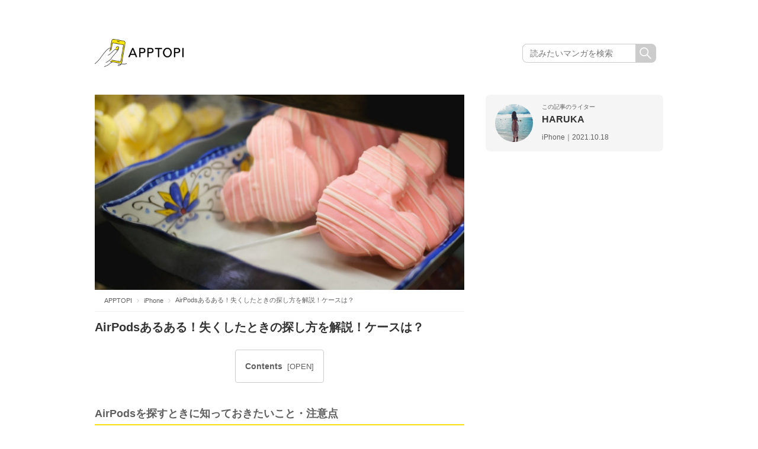

--- FILE ---
content_type: text/html; charset=UTF-8
request_url: https://apptopi.jp/2021/10/18/lost-find-airpods/3/
body_size: 14225
content:

<!DOCTYPE html>
<html lang="ja">

<head>
  <meta charset="UTF-8">
  
  <meta name="viewport" content="width=1000">
  <meta name="format-detection" content="telephone=no">
  <link rel="stylesheet" href="https://apptopi.jp/wp-content/themes/apptopi/css/vendor.css">
  <link rel="stylesheet" href="https://apptopi.jp/wp-content/themes/apptopi/style.css?241217074538">
  <link rel="stylesheet" href="https://apptopi.jp/wp-content/themes/apptopi/css/manga-style.css?250610094438">
  <link rel="stylesheet" href="https://apptopi.jp/wp-content/themes/apptopi/css/font-awesome.min.css">
  
		<!-- All in One SEO 4.1.5.3 -->
		<title>AirPodsあるある！失くしたときの探し方を解説！ケースは？ | APPTOPI - パート 3</title>
		<meta name="robots" content="noindex, nofollow, max-image-preview:large" />
		<link rel="canonical" href="https://apptopi.jp/2021/10/18/lost-find-airpods/3/" />
		<meta property="og:locale" content="ja_JP" />
		<meta property="og:site_name" content="APPTOPI" />
		<meta property="og:type" content="article" />
		<meta property="og:title" content="AirPodsあるある！失くしたときの探し方を解説！ケースは？ | APPTOPI - パート 3" />
		<meta property="og:url" content="https://apptopi.jp/2021/10/18/lost-find-airpods/3/" />
		<meta property="og:image" content="https://apptopi.jp/wp-content/uploads/cake-18.jpg" />
		<meta property="og:image:secure_url" content="https://apptopi.jp/wp-content/uploads/cake-18.jpg" />
		<meta property="og:image:width" content="1334" />
		<meta property="og:image:height" content="734" />
		<meta property="article:published_time" content="2021-10-18T07:59:47+00:00" />
		<meta property="article:modified_time" content="2021-10-18T07:59:47+00:00" />
		<meta name="twitter:card" content="summary_large_image" />
		<meta name="twitter:site" content="@apptopi" />
		<meta name="twitter:domain" content="apptopi.jp" />
		<meta name="twitter:title" content="AirPodsあるある！失くしたときの探し方を解説！ケースは？ | APPTOPI - パート 3" />
		<meta name="twitter:creator" content="@apptopi" />
		<meta name="twitter:image" content="https://apptopi.jp/wp-content/uploads/cake-18.jpg" />
		<script type="application/ld+json" class="aioseo-schema">
			{"@context":"https:\/\/schema.org","@graph":[{"@type":"WebSite","@id":"https:\/\/apptopi.jp\/#website","url":"https:\/\/apptopi.jp\/","name":"APPTOPI","description":"\u30b9\u30de\u30db\u3067\u898b\u3064\u3051\u308b\u3001\u3082\u3063\u3068\u53ef\u611b\u3044\u79c1","inLanguage":"ja","publisher":{"@id":"https:\/\/apptopi.jp\/#organization"}},{"@type":"Organization","@id":"https:\/\/apptopi.jp\/#organization","name":"APPTOPI","url":"https:\/\/apptopi.jp\/","sameAs":["https:\/\/twitter.com\/apptopi","https:\/\/www.instagram.com\/apptopi\/"]},{"@type":"BreadcrumbList","@id":"https:\/\/apptopi.jp\/2021\/10\/18\/lost-find-airpods\/#breadcrumblist","itemListElement":[{"@type":"ListItem","@id":"https:\/\/apptopi.jp\/#listItem","position":1,"item":{"@type":"WebPage","@id":"https:\/\/apptopi.jp\/","name":"\u30db\u30fc\u30e0","description":"\u300c\u30b9\u30de\u30db\u3067\u6bce\u65e5\u3092\u3082\u3063\u3068\u7d20\u6575\u306b\u3067\u304d\u306a\u3044\u304b\u306a\uff1f\u300d \u305d\u3093\u306a\u60f3\u3044\u304b\u3089\u3001APPTOPI\u306f\u751f\u307e\u308c\u307e\u3057\u305f\u3002 \u304b\u308f\u3044\u3044\u5199\u771f\u306e\u64ae\u308a\u65b9\u3084\u52a0\u5de5\u65b9\u6cd5\u3001Instagram\u3067\u8a71\u984c\u306ecafe\u306a\u3069\u3001\u3044\u307e\u5973\u5b50\u304c\u6c42\u3081\u308b\u30b9\u30de\u30db\u60c5\u5831\u3092\u3001\u500b\u6027\u8c4a\u304b\u306a\u30e9\u30a4\u30bf\u30fc\u305f\u3061\u304c\u304a\u5c4a\u3051\u3057\u307e\u3059\u3002 - \u30d1\u30fc\u30c8 3","url":"https:\/\/apptopi.jp\/"},"nextItem":"https:\/\/apptopi.jp\/2021\/#listItem"},{"@type":"ListItem","@id":"https:\/\/apptopi.jp\/2021\/#listItem","position":2,"item":{"@type":"WebPage","@id":"https:\/\/apptopi.jp\/2021\/","name":"2021","url":"https:\/\/apptopi.jp\/2021\/"},"nextItem":"https:\/\/apptopi.jp\/2021\/10\/#listItem","previousItem":"https:\/\/apptopi.jp\/#listItem"},{"@type":"ListItem","@id":"https:\/\/apptopi.jp\/2021\/10\/#listItem","position":3,"item":{"@type":"WebPage","@id":"https:\/\/apptopi.jp\/2021\/10\/","name":"October","url":"https:\/\/apptopi.jp\/2021\/10\/"},"nextItem":"https:\/\/apptopi.jp\/2021\/10\/18\/#listItem","previousItem":"https:\/\/apptopi.jp\/2021\/#listItem"},{"@type":"ListItem","@id":"https:\/\/apptopi.jp\/2021\/10\/18\/#listItem","position":4,"item":{"@type":"WebPage","@id":"https:\/\/apptopi.jp\/2021\/10\/18\/","name":"18","url":"https:\/\/apptopi.jp\/2021\/10\/18\/"},"nextItem":"https:\/\/apptopi.jp\/2021\/10\/18\/lost-find-airpods\/#listItem","previousItem":"https:\/\/apptopi.jp\/2021\/10\/#listItem"},{"@type":"ListItem","@id":"https:\/\/apptopi.jp\/2021\/10\/18\/lost-find-airpods\/#listItem","position":5,"item":{"@type":"WebPage","@id":"https:\/\/apptopi.jp\/2021\/10\/18\/lost-find-airpods\/","name":"AirPods\u3042\u308b\u3042\u308b\uff01\u5931\u304f\u3057\u305f\u3068\u304d\u306e\u63a2\u3057\u65b9\u3092\u89e3\u8aac\uff01\u30b1\u30fc\u30b9\u306f\uff1f","url":"https:\/\/apptopi.jp\/2021\/10\/18\/lost-find-airpods\/"},"previousItem":"https:\/\/apptopi.jp\/2021\/10\/18\/#listItem"}]},{"@type":"Person","@id":"https:\/\/apptopi.jp\/author\/haruka\/#author","url":"https:\/\/apptopi.jp\/author\/haruka\/","name":"HARUKA","image":{"@type":"ImageObject","@id":"https:\/\/apptopi.jp\/2021\/10\/18\/lost-find-airpods\/#authorImage","url":"https:\/\/secure.gravatar.com\/avatar\/7492c45f66f93be17aece4259cf87ab4?s=96&d=mm&r=g","width":96,"height":96,"caption":"HARUKA"},"sameAs":["https:\/\/twitter.com\/apptopi","https:\/\/www.instagram.com\/apptopi\/"]},{"@type":"WebPage","@id":"https:\/\/apptopi.jp\/2021\/10\/18\/lost-find-airpods\/#webpage","url":"https:\/\/apptopi.jp\/2021\/10\/18\/lost-find-airpods\/","name":"AirPods\u3042\u308b\u3042\u308b\uff01\u5931\u304f\u3057\u305f\u3068\u304d\u306e\u63a2\u3057\u65b9\u3092\u89e3\u8aac\uff01\u30b1\u30fc\u30b9\u306f\uff1f | APPTOPI - \u30d1\u30fc\u30c8 3","inLanguage":"ja","isPartOf":{"@id":"https:\/\/apptopi.jp\/#website"},"breadcrumb":{"@id":"https:\/\/apptopi.jp\/2021\/10\/18\/lost-find-airpods\/#breadcrumblist"},"author":"https:\/\/apptopi.jp\/author\/haruka\/#author","creator":"https:\/\/apptopi.jp\/author\/haruka\/#author","image":{"@type":"ImageObject","@id":"https:\/\/apptopi.jp\/#mainImage","url":"https:\/\/apptopi.jp\/wp-content\/uploads\/cake-18.jpg","width":1334,"height":734},"primaryImageOfPage":{"@id":"https:\/\/apptopi.jp\/2021\/10\/18\/lost-find-airpods\/#mainImage"},"datePublished":"2021-10-18T07:59:47+09:00","dateModified":"2021-10-18T07:59:47+09:00"},{"@type":"Article","@id":"https:\/\/apptopi.jp\/2021\/10\/18\/lost-find-airpods\/#article","name":"AirPods\u3042\u308b\u3042\u308b\uff01\u5931\u304f\u3057\u305f\u3068\u304d\u306e\u63a2\u3057\u65b9\u3092\u89e3\u8aac\uff01\u30b1\u30fc\u30b9\u306f\uff1f | APPTOPI - \u30d1\u30fc\u30c8 3","inLanguage":"ja","headline":"AirPods\u3042\u308b\u3042\u308b\uff01\u5931\u304f\u3057\u305f\u3068\u304d\u306e\u63a2\u3057\u65b9\u3092\u89e3\u8aac\uff01\u30b1\u30fc\u30b9\u306f\uff1f","author":{"@id":"https:\/\/apptopi.jp\/author\/haruka\/#author"},"publisher":{"@id":"https:\/\/apptopi.jp\/#organization"},"datePublished":"2021-10-18T07:59:47+09:00","dateModified":"2021-10-18T07:59:47+09:00","articleSection":"iPhone, AirPods, Apple, Apple ID, AppleID, Bluetooth, iCloud, iOS, iOS13, iPad, iPhone, wi-fi, \u30a2\u30c3\u30d7\u30c7\u30fc\u30c8, \u30a2\u30d7\u30ea, \u30a4\u30e4\u30db\u30f3, \u30b9\u30c8\u30ec\u30fc\u30b8, \u4f4d\u7f6e\u60c5\u5831, \u5145\u96fb, \u5730\u56f3\u30a2\u30d7\u30ea, \u7a7a\u304d\u5bb9\u91cf, \u8a2d\u5b9a, \u97f3\u697d","mainEntityOfPage":{"@id":"https:\/\/apptopi.jp\/2021\/10\/18\/lost-find-airpods\/#webpage"},"isPartOf":{"@id":"https:\/\/apptopi.jp\/2021\/10\/18\/lost-find-airpods\/#webpage"},"pagination":3,"image":{"@type":"ImageObject","@id":"https:\/\/apptopi.jp\/#articleImage","url":"https:\/\/apptopi.jp\/wp-content\/uploads\/cake-18.jpg","width":1334,"height":734}}]}
		</script>
		<!-- All in One SEO -->

<link rel='dns-prefetch' href='//s.w.org' />
<link rel="alternate" type="application/rss+xml" title="APPTOPI &raquo; AirPodsあるある！失くしたときの探し方を解説！ケースは？ のコメントのフィード" href="https://apptopi.jp/2021/10/18/lost-find-airpods/feed/" />
		<script type="text/javascript">
			window._wpemojiSettings = {"baseUrl":"https:\/\/s.w.org\/images\/core\/emoji\/13.0.1\/72x72\/","ext":".png","svgUrl":"https:\/\/s.w.org\/images\/core\/emoji\/13.0.1\/svg\/","svgExt":".svg","source":{"concatemoji":"https:\/\/apptopi.jp\/wp-includes\/js\/wp-emoji-release.min.js?ver=1.1.3\n"}};
			!function(e,a,t){var n,r,o,i=a.createElement("canvas"),p=i.getContext&&i.getContext("2d");function s(e,t){var a=String.fromCharCode;p.clearRect(0,0,i.width,i.height),p.fillText(a.apply(this,e),0,0);e=i.toDataURL();return p.clearRect(0,0,i.width,i.height),p.fillText(a.apply(this,t),0,0),e===i.toDataURL()}function c(e){var t=a.createElement("script");t.src=e,t.defer=t.type="text/javascript",a.getElementsByTagName("head")[0].appendChild(t)}for(o=Array("flag","emoji"),t.supports={everything:!0,everythingExceptFlag:!0},r=0;r<o.length;r++)t.supports[o[r]]=function(e){if(!p||!p.fillText)return!1;switch(p.textBaseline="top",p.font="600 32px Arial",e){case"flag":return s([127987,65039,8205,9895,65039],[127987,65039,8203,9895,65039])?!1:!s([55356,56826,55356,56819],[55356,56826,8203,55356,56819])&&!s([55356,57332,56128,56423,56128,56418,56128,56421,56128,56430,56128,56423,56128,56447],[55356,57332,8203,56128,56423,8203,56128,56418,8203,56128,56421,8203,56128,56430,8203,56128,56423,8203,56128,56447]);case"emoji":return!s([55357,56424,8205,55356,57212],[55357,56424,8203,55356,57212])}return!1}(o[r]),t.supports.everything=t.supports.everything&&t.supports[o[r]],"flag"!==o[r]&&(t.supports.everythingExceptFlag=t.supports.everythingExceptFlag&&t.supports[o[r]]);t.supports.everythingExceptFlag=t.supports.everythingExceptFlag&&!t.supports.flag,t.DOMReady=!1,t.readyCallback=function(){t.DOMReady=!0},t.supports.everything||(n=function(){t.readyCallback()},a.addEventListener?(a.addEventListener("DOMContentLoaded",n,!1),e.addEventListener("load",n,!1)):(e.attachEvent("onload",n),a.attachEvent("onreadystatechange",function(){"complete"===a.readyState&&t.readyCallback()})),(n=t.source||{}).concatemoji?c(n.concatemoji):n.wpemoji&&n.twemoji&&(c(n.twemoji),c(n.wpemoji)))}(window,document,window._wpemojiSettings);
		</script>
		<style type="text/css">
img.wp-smiley,
img.emoji {
	display: inline !important;
	border: none !important;
	box-shadow: none !important;
	height: 1em !important;
	width: 1em !important;
	margin: 0 .07em !important;
	vertical-align: -0.1em !important;
	background: none !important;
	padding: 0 !important;
}
</style>
	<link rel='stylesheet' id='wp-block-library-css'  href='https://apptopi.jp/wp-includes/css/dist/block-library/style.min.css?ver=1.1.3' type='text/css' media='all' />
<link rel='stylesheet' id='ccd-copycontentdetector-css'  href='https://apptopi.jp/wp-content/plugins/copycontentdetector/public/css/ccd-copycontentdetector-public.css?ver=1.1.3' type='text/css' media='all' />
<link rel='stylesheet' id='wpt-twitter-feed-css'  href='https://apptopi.jp/wp-content/plugins/wp-to-twitter/css/twitter-feed.css?ver=1.1.3' type='text/css' media='all' />
<script type='text/javascript' defer='defer' src='https://apptopi.jp/wp-includes/js/jquery/jquery.min.js?ver=1.1.3' id='jquery-core-js'></script>
<script type='text/javascript' defer='defer' src='https://apptopi.jp/wp-includes/js/jquery/jquery-migrate.min.js?ver=1.1.3' id='jquery-migrate-js'></script>
<script type='text/javascript' defer='defer' src='https://apptopi.jp/wp-content/plugins/copycontentdetector/public/js/ccd-copycontentdetector-public.js?ver=1.1.3' id='ccd-copycontentdetector-js'></script>
<link rel="https://api.w.org/" href="https://apptopi.jp/wp-json/" /><link rel="alternate" type="application/json" href="https://apptopi.jp/wp-json/wp/v2/posts/383826" /><link rel="EditURI" type="application/rsd+xml" title="RSD" href="https://apptopi.jp/xmlrpc.php?rsd" />
<link rel="wlwmanifest" type="application/wlwmanifest+xml" href="https://apptopi.jp/wp-includes/wlwmanifest.xml" /> 
<meta name="generator" content="WordPress 5.7.2" />
<link rel='shortlink' href='https://apptopi.jp/?p=383826' />
<link rel="alternate" type="application/json+oembed" href="https://apptopi.jp/wp-json/oembed/1.0/embed?url=https%3A%2F%2Fapptopi.jp%2F2021%2F10%2F18%2Flost-find-airpods%2F" />
<link rel="alternate" type="text/xml+oembed" href="https://apptopi.jp/wp-json/oembed/1.0/embed?url=https%3A%2F%2Fapptopi.jp%2F2021%2F10%2F18%2Flost-find-airpods%2F&#038;format=xml" />
  <link rel="shortcut icon" type="image/vnd.microsoft.icon" href="https://apptopi.jp/wp-content/themes/apptopi/favicon/favicon.ico">
  <link rel="icon" type="image/vnd.microsoft.icon" href="https://apptopi.jp/wp-content/themes/apptopi/favicon/favicon.ico">
  <link rel="apple-touch-icon" sizes="180x180" href="https://apptopi.jp/wp-content/themes/apptopi/favicon/apple-touch-icon.png">
  <link rel="icon" type="image/png" sizes="192x192" href="https://apptopi.jp/wp-content/themes/apptopi/favicon/android-chrome-192x192.png">
  <link rel="icon" type="image/png" sizes="512x512" href="https://apptopi.jp/wp-content/themes/apptopi/favicon/android-chrome-512x512.png">
  <link rel="manifest" href="https://apptopi.jp/wp-content/themes/apptopi/favicon/manifest.json">
  <meta http-equiv="Pragma" content="no-cache" />
  <meta http-equiv="cache-control" content="no-cache" />
  <meta http-equiv="expires" content="0" />
    <!-- Set Analytics & Optimize start -->
  <script async src="https://www.googletagmanager.com/gtag/js?id=G-SPTX7Q3J5X"></script>
  <script>
    window.dataLayer = window.dataLayer || [];

    function gtag() {
      dataLayer.push(arguments);
    }
    gtag('js', new Date());
    gtag('config', 'G-SPTX7Q3J5X');

    // GA4 カスタムディメンション
    gtag('event', 'custom_dimension', {
      'author': 'HARUKA',
      'category': 'iphone'
    });

    gtag('config', 'UA-88433589-1', {
      'custom_map': {
        'dimension1': 'author',
        'dimension2': 'category'
      },
      'author': 'HARUKA',
      'category': 'iphone'
    });
    gtag('set', 'GTM-M2CP46B');
  </script>

  <script type="text/javascript">
    (function(c, l, a, r, i, t, y) {
      c[a] = c[a] || function() {
        (c[a].q = c[a].q || []).push(arguments)
      };
      t = l.createElement(r);
      t.async = 1;
      t.src = "https://www.clarity.ms/tag/" + i;
      y = l.getElementsByTagName(r)[0];
      y.parentNode.insertBefore(t, y);
    })(window, document, "clarity", "script", "gg3sakjrn9");
  </script>

  <!-- Set Analytics & Optimize end -->
    
  <script type="application/ld+json">{"@context":"http:\/\/schema.org","@type":"Article","name":"AirPods\u3042\u308b\u3042\u308b\uff01\u5931\u304f\u3057\u305f\u3068\u304d\u306e\u63a2\u3057\u65b9\u3092\u89e3\u8aac\uff01\u30b1\u30fc\u30b9\u306f\uff1f","author":{"@type":"Person","name":"HARUKA"},"datePublished":"2021-10-18 16:59:47","image":"https:\/\/apptopi.jp\/wp-content\/uploads\/cake-18.jpg"}</script><script async='async' src='https://www.googletagservices.com/tag/js/gpt.js'></script>
<script>
  var googletag = googletag || {};
  googletag.cmd = googletag.cmd || [];
</script>
      <script>
      (adsbygoogle = window.adsbygoogle || []).push({
        google_ad_client: "ca-pub-5336186349439225",
        enable_page_level_ads: true
      });
    </script>
  
  <script data-cfasync="false" type="text/javascript">
(function(w, d) {
	var s = d.createElement('script');
	s.src = '//cdn.adpushup.com/47080/adpushup.js';
	s.crossOrigin='anonymous'; 
	s.type = 'text/javascript'; s.async = true;
	(d.getElementsByTagName('head')[0] || d.getElementsByTagName('body')[0]).appendChild(s);
	w.adpushup = w.adpushup || {que:[]};
})(window, document);

</script>

<script async src="https://securepubads.g.doubleclick.net/tag/js/gpt.js"></script>
<!-- imobile tag -->
<script src="https://cdn.id5-sync.com/api/1.0/id5-api.js"></script>
<script type="text/javascript">
  window.pbjsFlux = window.pbjsFlux || {};
  window.pbjsFlux.que = window.pbjsFlux.que || [];
</script>
<script async='async' src="https://flux-cdn.com/client/1000230/apptopi_01417.min.js"></script>

<script type="text/javascript">
  window.googletag = window.googletag || {};
  window.googletag.cmd = window.googletag.cmd || [];
</script>
<script async='async' src='https://securepubads.g.doubleclick.net/tag/js/gpt.js'></script>

<script type="text/javascript">
  window.fluxtag = {
    readyBids: {
      prebid: false,
      amazon: false,
      google: false
    },
    failSafeTimeout: 3e3,
    isFn: function isFn(object) {
      var _t = 'Function';
      var toString = Object.prototype.toString;
      return toString.call(object) === '[object ' + _t + ']';
    },
    launchAdServer: function() {
      if (!fluxtag.readyBids.prebid || !fluxtag.readyBids.amazon) {
        return;
      }
      fluxtag.requestAdServer();
    },
    requestAdServer: function() {
      if (!fluxtag.readyBids.google) {
        fluxtag.readyBids.google = true;
        googletag.cmd.push(function () {
          if (!!(pbjsFlux.setTargetingForGPTAsync) && fluxtag.isFn(pbjsFlux.setTargetingForGPTAsync)) {
            pbjsFlux.que.push(function () {
              pbjsFlux.setTargetingForGPTAsync();
            });
          }
          googletag.pubads().refresh(window.imobile_gam_slots);
        });
      }
    }
  };
</script>

<script type="text/javascript">
  setTimeout(function() {
    fluxtag.requestAdServer();
  }, fluxtag.failSafeTimeout);
</script>

<script type='text/javascript'>
  ! function (a9, a, p, s, t, A, g) {
    if (a[a9]) return;

    function q(c, r) {
      a[a9]._Q.push([c, r])
    }
    a[a9] = {
      init: function () {
        q("i", arguments)
      },
      fetchBids: function () {
        q("f", arguments)
      },
      setDisplayBids: function () {},
      targetingKeys: function () {
        return []
      },
      _Q: []
    };
    A = p.createElement(s);
    A.async = !0;
    A.src = t;
    g = p.getElementsByTagName(s)[0];
    g.parentNode.insertBefore(A, g)
  }("apstag", window, document, "script", "//c.amazon-adsystem.com/aax2/apstag.js");
  apstag.init({
    pubID: 'c06cc614-f284-4373-8e7b-e334e4dcb9d3',
    adServer: 'googletag',
    bidTimeout: 1e3,
    schain: {
      complete: 1,
      ver: '1.0',
      nodes: [{
        asi: 'i-mobile.co.jp',
        sid: '10827',
        hp: 1,
      }]
    }
  });
  apstag.fetchBids({
    slots: [{
      slotID: "div-gpt-ad-1684982054313-0",
      slotName: "/9176203/1822182",
      sizes: [[336, 280], [300, 250]]
    }, {
      slotID: "div-gpt-ad-1684982109632-0",
      slotName: "/9176203/1822184",
      sizes: [[336, 280], [300, 250]]
    }, {
      slotID: "div-gpt-ad-1684982165471-0",
      slotName: "/9176203/1822185",
      sizes: [[336, 280], [300, 250]]
    }, {
      slotID: "div-gpt-ad-1684982200685-0",
      slotName: "/9176203/1822186",
      sizes: [[336, 280], [300, 250]]
    }, {
      slotID: 'div-gpt-ad-1684982234848-0',
      slotName: '/9176203/1822187',
      sizes: [[336, 280], [300, 250]]
    }, {
      slotID: 'div-gpt-ad-1684982267381-0',
      slotName: '/9176203/1822188',
      sizes: [[336, 280], [300, 250]]
    }, {
      slotID: 'div-gpt-ad-1684982299874-0',
      slotName: '/9176203/1822189',
      sizes: [[336, 280], [300, 250]]
    }, {
      slotID: 'div-gpt-ad-1684982331511-0',
      slotName: '/9176203/1822190',
      sizes: [[336, 280], [300, 250]]
    }, {
      slotID: 'div-gpt-ad-1690170067224-0',
      slotName: '/9176203/1829046',
      sizes: [[320, 100], [320, 50]]
    }, {
      slotID: 'div-gpt-ad-1697098665356-0',
      slotName: '/21725819641/1837721',
      sizes: [[300, 250], [336, 280], [250, 250], [300, 300]]
    }, {
      slotID: 'div-gpt-ad-1697098702789-0',
      slotName: '/21725819641/1837722',
      sizes: [[300, 250], [336, 280], [250, 250], [300, 300]]
    }, {

      slotID: 'div-gpt-ad-1697098739187-0',
      slotName: '/21725819641/1837723',
      sizes: [[300, 250], [336, 280], [250, 250], [300, 300], [300, 600]]
    }, {
      slotID: 'div-gpt-ad-1697098775649-0',
      slotName: '/21725819641/1837724',
      sizes: [[300, 250], [336, 280], [250, 250], [300, 300], [300, 600]]
    }, {
      slotID: 'div-gpt-ad-1698138576973-0',
      slotName: '/21725819641/1838858',
      sizes: [[320, 50]]
    }, {
      slotID: 'div-gpt-ad-1698138613982-0',
      slotName: '/21725819641/1838859',
      sizes: [[320, 50]]
    }, {
      slotID: 'div-gpt-ad-1701756843948-0',
      slotName: '/21725819641/1842867',
      sizes: [[320, 100], [320, 50]]
    }, {
      slotID: 'div-gpt-ad-1705306759361-0',
      slotName: '/21725819641/1846085',
      sizes: [[728, 90]]
    }, {
      slotID: 'div-gpt-ad-1705306782003-0',
      slotName: '/21725819641/1846086',
      sizes: [[300, 250], [336, 280]]
    }, {
      slotID: 'div-gpt-ad-1705306801647-0',
      slotName: '/21725819641/1846087',
      sizes: [[300, 250], [336, 280]]
    }]
  }, function (bids) {
    googletag.cmd.push(function () {
      apstag.setDisplayBids();
      fluxtag.readyBids.amazon = true;
      fluxtag.launchAdServer();
    });
  });
</script>

<script type="text/javascript">
  var imobile_gam_slots = [];
  googletag.cmd.push(function () {
    var SP_rect = googletag.sizeMapping()
    .addSize([770, 0], [])
    .addSize([0, 0], [[320, 180], [200, 200], [250, 250], [336, 280], [300, 250], [300, 280], [300, 300]])
    .build();
    var SP_rect02 = googletag.sizeMapping()
    .addSize([770, 0], [])
    .addSize([0, 0], [[320, 180], [200, 200], [250, 250], [336, 280], [300, 250], [300, 280], [300, 300], [240, 400], 'fluid'])
    .build();
    var PC_rect = googletag.sizeMapping()
    .addSize([770, 0], [[300, 250], [336, 280]])
    .addSize([0, 0], [])
    .build();
    var SP_banner = googletag.sizeMapping()
    .addSize([770, 0], [])
    .addSize([0, 0], [[320, 100], [320, 75], [320, 50], [320, 120]])
    .build();
    var SP_banner02 = googletag.sizeMapping()
    .addSize([770, 0], [])
    .addSize([0, 0], [[320, 100], [320, 50], [320, 120]])
    .build();
    var SP_320x50 = googletag.sizeMapping()
    .addSize([770, 0], [])
    .addSize([0, 0], [320, 50])
    .build();
    var PC_728x90 = googletag.sizeMapping()
    .addSize([770, 0], [728, 90])
    .addSize([0, 0], [])
    .build();

    imobile_gam_slots.push(googletag.defineSlot('/21725819641/1846086', [[336, 280], [300, 250]], 'div-gpt-ad-1705306782003-0').defineSizeMapping(PC_rect).addService(googletag.pubads()));
    imobile_gam_slots.push(googletag.defineSlot('/21725819641/1846087', [[300, 250], [336, 280]], 'div-gpt-ad-1705306801647-0').defineSizeMapping(PC_rect).addService(googletag.pubads())); imobile_gam_slots.push(googletag.defineSlot('/21725819641/1837721', [[300, 300], [240, 400], [300, 250], [250, 250], [336, 280], [300, 280], [200, 200], [320, 180]], 'div-gpt-ad-1697098665356-0').defineSizeMapping(SP_rect02).addService(googletag.pubads()));
    imobile_gam_slots.push(googletag.defineSlot('/21725819641/1837722', [[300, 250], [320, 180], [200, 200], [300, 280], [250, 250], [336, 280], [240, 400], [300, 300]], 'div-gpt-ad-1697098702789-0').defineSizeMapping(SP_rect02).addService(googletag.pubads()));
    imobile_gam_slots.push(googletag.defineSlot('/21725819641/1837723', [[300, 600], [200, 200], [300, 280], 'fluid', [300, 300], [320, 180], [336, 280], [250, 250], [300, 250], [240, 400]], 'div-gpt-ad-1697098739187-0').defineSizeMapping(SP_rect02).addService(googletag.pubads()));
    imobile_gam_slots.push(googletag.defineSlot('/21725819641/1837724', [[300, 250], [300, 300], [300, 600], [300, 280], [250, 250], [336, 280], 'fluid', [240, 400], [200, 200], [320, 180]], 'div-gpt-ad-1697098775649-0').defineSizeMapping(SP_rect02).addService(googletag.pubads()));
    imobile_gam_slots.push(googletag.defineSlot('/21725819641/1822182', [[320, 180], [200, 200], [250, 250], [336, 280], [300, 250], [300, 280], [300, 300]], 'div-gpt-ad-1684982054313-0').defineSizeMapping(SP_rect).addService(googletag.pubads()));
    imobile_gam_slots.push(googletag.defineSlot('/21725819641/1822184', [[200, 200], [300, 280], [250, 250], [336, 280], [300, 300], [320, 180], [300, 250]], 'div-gpt-ad-1684982109632-0').defineSizeMapping(SP_rect).addService(googletag.pubads()));
    imobile_gam_slots.push(googletag.defineSlot('/21725819641/1822185', [[300, 300], [240, 400], 'fluid', [320, 180], [200, 200], [300, 250], [250, 250], [336, 280], [300, 600], [300, 280]], 'div-gpt-ad-1684982165471-0').defineSizeMapping(SP_rect02).addService(googletag.pubads()));
    imobile_gam_slots.push(googletag.defineSlot('/21725819641/1822186', ['fluid', [300, 600], [300, 250], [320, 180], [200, 200], [250, 250], [336, 280], [300, 300], [240, 400], [300, 280]], 'div-gpt-ad-1684982200685-0').defineSizeMapping(SP_rect02).addService(googletag.pubads()));
    imobile_gam_slots.push(googletag.defineSlot('/21725819641/1822187', [[300, 600], [200, 200], [320, 180], 'fluid', [300, 300], [240, 400], [250, 250], [300, 250], [336, 280], [300, 280]], 'div-gpt-ad-1684982234848-0').defineSizeMapping(SP_rect02).addService(googletag.pubads()));
    imobile_gam_slots.push(googletag.defineSlot('/21725819641/1822188', [[200, 200], [320, 180], [240, 400], [250, 250], [336, 280], 'fluid', [300, 280], [300, 250], [300, 300], [300, 600]], 'div-gpt-ad-1684982267381-0').defineSizeMapping(SP_rect02).addService(googletag.pubads()));
    imobile_gam_slots.push(googletag.defineSlot('/21725819641/1822189', [[300, 250], [336, 280]], 'div-gpt-ad-1684982299874-0').defineSizeMapping(PC_rect).addService(googletag.pubads()));
    imobile_gam_slots.push(googletag.defineSlot('/21725819641/1822190', [[300, 250], [336, 280]], 'div-gpt-ad-1684982331511-0').defineSizeMapping(PC_rect).addService(googletag.pubads()));
   
    imobile_gam_slots.push(googletag.defineSlot('/21725819641/1838858', [320, 50], 'div-gpt-ad-1698138576973-0').defineSizeMapping(SP_320x50).addService(googletag.pubads()));
    imobile_gam_slots.push(googletag.defineSlot('/21725819641/1838859', [320, 50], 'div-gpt-ad-1698138613982-0').defineSizeMapping(SP_320x50).addService(googletag.pubads()));
    imobile_gam_slots.push(googletag.defineSlot('/21725819641/1842867', [[320, 50], [320, 120], [320, 100]], 'div-gpt-ad-1701756843948-0').defineSizeMapping(SP_banner02).addService(googletag.pubads()));
    var REFRESH_KEY = 'refresh';
    var REFRESH_VALUE = 'true';
    imobile_gam_slots.push(googletag.defineSlot('/21725819641/1829046', [[320, 100], [320, 50], [320, 120]], 'div-gpt-ad-1690170067224-0').defineSizeMapping(SP_banner02).setTargeting(REFRESH_KEY, REFRESH_VALUE).addService(googletag.pubads()));
    imobile_gam_slots.push(googletag.defineSlot('/21725819641/1846085', [728, 90], 'div-gpt-ad-1705306759361-0').defineSizeMapping(PC_728x90).setTargeting(REFRESH_KEY, REFRESH_VALUE).addService(googletag.pubads()));
    var SECONDS_TO_WAIT_AFTER_VIEWABILITY = 30;
    googletag.pubads().addEventListener('impressionViewable', function(event) {
      var slot = event.slot;
      if (slot.getTargeting(REFRESH_KEY).indexOf(REFRESH_VALUE) > -1) {
        window.imgoogletagrefresh = setTimeout(function() {
          googletag.pubads().refresh([slot]);
        }, SECONDS_TO_WAIT_AFTER_VIEWABILITY * 1000);
      }
    });
    googletag.pubads().enableSingleRequest();
    googletag.pubads().collapseEmptyDivs();
    googletag.pubads().disableInitialLoad();
    googletag.enableServices();
    ID5.init({ partnerId: 1261 }).onAvailable(function(id5Status) {
      var id5Id = id5Status.getUserId();
      if (id5Id) {
        googletag.pubads().setPublisherProvidedId(id5Id);
      }
    }, 300);

    if (!!(window.pbFlux) && !!(window.pbFlux.prebidBidder) && fluxtag.isFn(window.pbFlux.prebidBidder)) {
      pbjsFlux.que.push(function () {
        window.pbFlux.prebidBidder();
      });
    } else {
      fluxtag.readyBids.prebid = true;
      fluxtag.launchAdServer();
    }
  });
</script>

<!-- Profit-x インステ-->
<script data-ca-profitx-pageid="34534" src="https://cdn.caprofitx.com/media/5247/pfx.js" type="text/javascript" charset="utf-8" data-ca-profitx-js async></script>
</div>

<!-- Taboola -->
<script type="text/javascript">
  window._taboola = window._taboola || [];
  _taboola.push({article:'auto'});
  !function (e, f, u, i) {
    if (!document.getElementById(i)){
      e.async = 1;
      e.src = u;
      e.id = i;
      f.parentNode.insertBefore(e, f);
    }
  }(document.createElement('script'),
  document.getElementsByTagName('script')[0],
  '//cdn.taboola.com/libtrc/apptopijapan/loader.js',
  'tb_loader_script');
  if(window.performance && typeof window.performance.mark == 'function')
    {window.performance.mark('tbl_ic');}
</script>

</head>

<body class="post-template-default single single-post postid-383826 single-format-standard paged-3 single-paged-3 drawer drawer--left">
    <script async src="https://cdn.gmossp-sp.jp/js/async/g940269/gc.js"></script>
<div class="gmossp_core_g940269">
  <script>
    window.Gmossp=window.Gmossp||{};window.Gmossp.events=window.Gmossp.events||[];
    window.Gmossp.events.push({
      sid: "g940269",
    });
  </script>
</div>
  <div canvas="container">
    <header>
      <div class="head">
        <div class="logo_head">
          <h1><a href="/" onClick="ga('send','event','headerTop','click','logo',1);"></a></h1>
        </div>
        <p class="top_p onlyPC"></p>
        <div class="searchBox onlyPC">
          <form action="/" class="searchform" id="searchform" method="get" role="search">
            <input type="text" class="searchform_input" name="s" value="" placeholder="読みたいマンガを検索">
            <input type="submit" class="searchform_submit" value="">
          </form>
        </div><!-- search end -->
      </div>
      <form action="/" class="searchform display_sp" id="searchform" method="get" role="search">
          <input type="text" class="searchform_input" name="s" value="" placeholder="読みたいマンガを検索">
          <input type="submit" class="searchform_submit" value="">
        </form>
      <!-- head  end -->
    </header>

    <!-- /21725819641/1846085 PC PC_下部固定オーバーレイ <body>のすぐ下に設置してください -->
<div style='position:fixed;bottom:0;left:0;right:0;width:100%;background:rgba(0, 0, 0, 0);z-index:99998;text-align:center;transform:translate3d(0, 0, 0);'>
  <div id='div-gpt-ad-1705306759361-0' style='margin:auto;text-align:center;z-index:99999;'>
    <script>
      googletag.cmd.push(function() { googletag.display('div-gpt-ad-1705306759361-0'); });
    </script>
  </div>
</div>
    
          <div class="contents">
      
<div class="main single">
  
  
  <div class="catchImageArea">
    <figure class="pr_post_parent">
      <noscript><img src="https://apptopi.jp/wp-content/uploads/cake-18.jpg" alt="AirPodsあるある！失くしたときの探し方を解説！ケースは？"></noscript><img class="lazyload" src='data:image/svg+xml,%3Csvg%20xmlns=%22http://www.w3.org/2000/svg%22%20viewBox=%220%200%20210%20140%22%3E%3C/svg%3E' data-src="https://apptopi.jp/wp-content/uploads/cake-18.jpg" alt="AirPodsあるある！失くしたときの探し方を解説！ケースは？">
          </figure>
  </div>

  <div class="breadcrumb header-margin">
    <ul class="text-overflow">
      <li><a href="/">APPTOPI</a></li>
                            <li><a href="/category/iphone">iPhone</a></li>
        <li>AirPodsあるある！失くしたときの探し方を解説！ケースは？</li>
          </ul>
  </div>

  <div class="postTitle_contain">
    <h1 class="postTitle">AirPodsあるある！失くしたときの探し方を解説！ケースは？</h1>
  </div>

  <div class="side_post_meta onlySP">
    <div class="side_post_metaL side_avatar_image"><noscript><img alt='HARUKA' src='https://apptopi.jp/wp-content/uploads/HARUKA_avatar_1573122639-200x200.jpg' class='avatar avatar-200 photo' height='200' width='200' /></noscript><img alt='HARUKA' src='data:image/svg+xml,%3Csvg%20xmlns=%22http://www.w3.org/2000/svg%22%20viewBox=%220%200%20200%20200%22%3E%3C/svg%3E' data-src='https://apptopi.jp/wp-content/uploads/HARUKA_avatar_1573122639-200x200.jpg' class='lazyload avatar avatar-200 photo' height='200' width='200' /></div>
    <div class="side_post_metaR">
      <div class="author">
        <a href="https://apptopi.jp/author/HARUKA/">HARUKA</a>
      </div>
      <div class="category">
        <a href="/category/iphone"><span class="">iPhone</span></a>｜<i class="fa fa-refresh"></i>2021.10.18｜<i class="fa fa-pencil"></i>2021.10.18      </div>
    </div>
  </div>

  
  <div class="contentsArea">
        <style>
      span.alignCenter {
        display: block;
        text-align: center;
      }

      span.alignCenter img {
        display: block;
        margin: 0 auto;
      }
    </style>
    <div id="index_container">
<p class="index_title">Contents<span class="index_toggle">[OPEN]</span></p>
<ul class="index_list">
<li><a class="index-link" href="/2021/10/18/lost-find-airpods/1#i-1"><span class="index_number index_depth_1">1</span>AirPodsの探し方は3通り！</a></li>
<ul>
<li><a class="index-link" href="/2021/10/18/lost-find-airpods/1#i-1-1"><span class="index_number index_depth_2">1.1</span>音楽を大音量で再生して探す</a></li>
<li><a class="index-link" href="/2021/10/18/lost-find-airpods/1#i-1-2"><span class="index_number index_depth_2">1.2</span>位置情報を確認して探す</a></li>
<li><a class="index-link" href="/2021/10/18/lost-find-airpods/1#i-1-3"><span class="index_number index_depth_2">1.3</span>音を鳴らして探す</a></li>
</ul>
<li><a class="index-link" href="/2021/10/18/lost-find-airpods/2#i-2"><span class="index_number index_depth_1">2</span>AirPodsの探し方《必要な条件》</a></li>
<ul>
<li><a class="index-link" href="/2021/10/18/lost-find-airpods/2#i-2-1"><span class="index_number index_depth_2">2.1</span>iOSデバイスとペアリングしてあること</a></li>
<li><a class="index-link" href="/2021/10/18/lost-find-airpods/2#i-2-2"><span class="index_number index_depth_2">2.2</span>iOSデバイスはiOS 13以降であること</a></li>
<li><a class="index-link" href="/2021/10/18/lost-find-airpods/2#i-2-3"><span class="index_number index_depth_2">2.3</span>紛失する前に「探す」機能がオンになっていること</a></li>
<li><a class="index-link" href="/2021/10/18/lost-find-airpods/2#i-2-4"><span class="index_number index_depth_2">2.4</span>学校や会社が管理しているApple IDではないこと</a></li>
</ul>
<li><a class="index-link" href="#i-3"><span class="index_number index_depth_1">3</span>AirPodsを探すときに知っておきたいこと・注意点</a></li>
<ul>
<li><a class="index-link" href="#i-3-1"><span class="index_number index_depth_2">3.1</span>基本的にオフラインでは探すことが難しい</a></li>
<li><a class="index-link" href="#i-3-2"><span class="index_number index_depth_2">3.2</span>最後にオンラインだった場所なら確認できる</a></li>
<li><a class="index-link" href="#i-3-3"><span class="index_number index_depth_2">3.3</span>誰かに持ち逃げされた場合は探すのが難しい</a></li>
<li><a class="index-link" href="#i-3-4"><span class="index_number index_depth_2">3.4</span>【AirPods Max】ケースに入っていても最長18時間は位置情報を確認できる</a></li>
</ul>
<li><a class="index-link" href="/2021/10/18/lost-find-airpods/4#i-4"><span class="index_number index_depth_1">4</span>AirPodsの探し方《位置情報を確認する》</a></li>
<ul>
<li><a class="index-link" href="/2021/10/18/lost-find-airpods/4#i-4-1"><span class="index_number index_depth_2">4.1</span>「探す」アプリからの操作手順</a></li>
<li><a class="index-link" href="/2021/10/18/lost-find-airpods/4#i-4-2"><span class="index_number index_depth_2">4.2</span>「icoud.com」からの操作手順</a></li>
</ul>
<li><a class="index-link" href="/2021/10/18/lost-find-airpods/4#i-5"><span class="index_number index_depth_1">5</span>AirPodsの探し方《音を鳴らす》</a></li>
<ul>
<li><a class="index-link" href="/2021/10/18/lost-find-airpods/4#i-5-1"><span class="index_number index_depth_2">5.1</span>最大2分間は鳴り続ける</a></li>
<li><a class="index-link" href="/2021/10/18/lost-find-airpods/4#i-5-2"><span class="index_number index_depth_2">5.2</span>「探す」アプリからの操作手順</a></li>
<li><a class="index-link" href="/2021/10/18/lost-find-airpods/5#i-5-3"><span class="index_number index_depth_2">5.3</span>「iCloud.com」からの操作手順</a></li>
</ul>
<li><a class="index-link" href="/2021/10/18/lost-find-airpods/5#i-6"><span class="index_number index_depth_1">6</span>AirPodsの探し方《ケースだけ・片方ずつ別の場所に失くした》</a></li>
<ul>
<li><a class="index-link" href="/2021/10/18/lost-find-airpods/5#i-6-1"><span class="index_number index_depth_2">6.1</span>（ケースだけの場合）アプリなど探すことは不可能</a></li>
<li><a class="index-link" href="/2021/10/18/lost-find-airpods/5#i-6-2"><span class="index_number index_depth_2">6.2</span>（片方ずつの場合）1つずつ順番に探していくことになる</a></li>
</ul>
<li><a class="index-link" href="/2021/10/18/lost-find-airpods/5#i-7"><span class="index_number index_depth_1">7</span>【AirPods】いろいろな探し方を試したけど見つからない！どうすれば？</a></li>
<ul>
<li><a class="index-link" href="/2021/10/18/lost-find-airpods/5#i-7-1"><span class="index_number index_depth_2">7.1</span>Appleサポートで交換・購入する</a></li>
<li><a class="index-link" href="/2021/10/18/lost-find-airpods/6#i-7-2"><span class="index_number index_depth_2">7.2</span>交換・片方だけを購入するとしたら料金は？</a></li>
</ul>
<li><a class="index-link" href="/2021/10/18/lost-find-airpods/6#i-8"><span class="index_number index_depth_1">8</span>AirPodsを失くしてしまっても探す方法はある！でも外出先で探すのは難しい</a></li>
</ul>
</div>
<!-- PAGER_AD_HEADING_1 --><div id="51176024-6f64-499d-8991-f67ce68ff640" class="_ap_apex_ad" max-height="360">
	<script>
		var adpushup = window.adpushup = window.adpushup || {};
		adpushup.que = adpushup.que || [];
		adpushup.que.push(function() {
			adpushup.triggerAd("51176024-6f64-499d-8991-f67ce68ff640");
		});
	</script>
</div>
<h2><span id="i-3">AirPodsを探すときに知っておきたいこと・注意点</span></h2>
<p>先ほどご紹介した条件を満たしていれば「探す」機能を使ってAirPodsを探すことができますが、状況によっては探すのが難しい場合もあります。</p>
<p>ここでは、AirPodsを探す時に知っておきたいこと・注意点について解説していきます。</p>

<h3><span id="i-3-1">基本的にオフラインでは探すことが難しい</span></h3>
<p>AirPodsを紛失してしまっても、iOSデバイスの「探す」アプリを使えば、表示された位置情報を確認したり、音を鳴らしたりして探すことができます。</p>
<p>しかし、以下のようにAirPodsがオフラインの状態（iOSデバイスとのBluetooth接続が切れている状態）ではそれができません。</p>
<div class="text-lineBox">
<ul>
<li>iOSデバイスとの通信範囲外で紛失した</li>
<li>AirPodsの充電が切れている</li>
<li>AirPodsが充電ケースの中に入っている</li>
<li>AirPodsが故障している</li>
</ul>
</div>
<p>したがって、オフラインの状態では基本的に紛失したAirPodsを探すのは難しいと考えておいて下さい。</p>

<h3><span id="i-3-2">最後にオンラインだった場所なら確認できる</span></h3>
<p>先ほども説明した通り、AirPodsがオフラインになっている場合は、現在の位置情報を確認したり、音を再生したりすることはできません。</p>
<p>ですが、AirPodsが最後にオフラインになった場所と時刻なら、iOSデバイスの「探す」アプリから確認できます。</p>
<p>最後にオフラインになった場所にAirPodsがまだあれば、そこを重点的に探すことでAirPodsが見つかる可能性は十分にあります。</p>
<p>なので、可能であれば表示されている場所に行って、そこで実際に立ち寄った場所をもう一度歩いてよく探してみて下さい。</p>
<p>また、紛失場所が商業施設や駅構内などであれば、落とし物として届けられている可能性もあるので、サービスカウンターのスタッフや駅員さんにAirPodsが届いていないか一度聞いてみましょう。</p>

<h3><span id="i-3-3">誰かに持ち逃げされた場合は探すのが難しい</span></h3>
<p>AirPodsがオフラインの状態でも、最後にオフラインになった場所は表示されるので、そこに行けば紛失したAirPodsが見つかる可能性は十分にあります。</p>
<p>しかし、外出中にAirPodsを紛失してしまい、その場所から誰かに持ち逃げされてしまった場合は残念ながら見つからない可能性が高いです。</p>
<p>また、iPhoneやiPadのようにGPS機能があれば、充電が切れるまで位置情報を追跡できますが、AirPodsにはGPS機能がないので、たとえ充電があっても追跡は不可能です。</p>
<p>最後にオフラインになった場所でAirPodsが見つからないとなるともうどうすることもできないので、探すのは諦めてAirPodsを買い直されることをおすすめします。</p>

<h3><span id="i-3-4">【AirPods Max】ケースに入っていても最長18時間は位置情報を確認できる</span></h3>
<p>「AirPods」「AirPods Pro」は充電ケースに入っている状態で紛失してしまうと、「探す」アプリで位置情報を確認することはできません。</p>
<p>しかし、「<a href="https://www.apple.com/jp/airpods-max/">AirPods Max</a>」の場合は充電ケースに入っていても最長18時間は「探す」アプリで位置情報を確認できます！</p>
<p>ちなみに、充電ケースに入っていなければ最長72時間も位置情報を確認できます。</p>

    
              </div>
  
  
    
    
  
  <!-- Pagination -->
  <div class="postPagination">
    <div class="post_ad-axel"><!-- /21725819641/1822188 SP 記事下レクタングル -->
<div id='div-gpt-ad-1684982267381-0' style='margin:auto;text-align:center;'>
  <script>
    googletag.cmd.push(function() { googletag.display('div-gpt-ad-1684982267381-0'); });
  </script>
</div>
<br>    </div>
    <div class="nextPageTitle">
<a href="/2021/10/18/lost-find-airpods/4">
<span>次のページ</span>
AirPodsの探し方《位置情報を確認する》
</a></div>
<div class="paging-nav">
<ul class="paging-navlist">
<li class="paging-navlist-item back"><a href="/2021/10/18/lost-find-airpods/2">前のページ</a></li>
<li class="paging-navlist-item"><a href="/2021/10/18/lost-find-airpods/1">1</a></li>
<li class="paging-navlist-item"><a href="/2021/10/18/lost-find-airpods/2">2</a></li>
<li class="paging-navlist-item current"><a href="">3</a></li>
<li class="paging-navlist-item"><a href="/2021/10/18/lost-find-airpods/4">4</a></li>
<li class="paging-navlist-item"><a href="/2021/10/18/lost-find-airpods/5">5</a></li>
<li class="paging-navlist-item"><a href="/2021/10/18/lost-find-airpods/6">6</a></li>
<li class="paging-navlist-item next"><a href="/2021/10/18/lost-find-airpods/4">次のページ</a></li>
</ul></div>    <div class="post_ad-axel">
      <!-- /21725819641/1846087 PC PC_マンガ下レクタングル -->
<div id='div-gpt-ad-1705306801647-0'>
  <script>
    googletag.cmd.push(function() { googletag.display('div-gpt-ad-1705306801647-0'); });
  </script>
</div>    </div>
  </div>

  
  <div class="relationArea">
    <div class="ttlContain">
      <h2>
        <span>この記事に関するキーワード</span>
      </h2>
    </div>
    <div class="relation-tag">
              <ul class="tag-list">
                  <li class="tag-0 tag-list-item">
            <a class="tag-list-item-link" href="/tag/airpods">
              <span class="text">AirPods</span>
            </a>
          </li>
                  <li class="tag-1 tag-list-item">
            <a class="tag-list-item-link" href="/tag/apple">
              <span class="text">Apple</span>
            </a>
          </li>
                  <li class="tag-2 tag-list-item">
            <a class="tag-list-item-link" href="/tag/apple-id">
              <span class="text">Apple ID</span>
            </a>
          </li>
                  <li class="tag-3 tag-list-item">
            <a class="tag-list-item-link" href="/tag/appleid">
              <span class="text">AppleID</span>
            </a>
          </li>
                  <li class="tag-4 tag-list-item">
            <a class="tag-list-item-link" href="/tag/bluetooth">
              <span class="text">Bluetooth</span>
            </a>
          </li>
                  <li class="tag-0 tag-list-item">
            <a class="tag-list-item-link" href="/tag/icloud">
              <span class="text">iCloud</span>
            </a>
          </li>
                  <li class="tag-1 tag-list-item">
            <a class="tag-list-item-link" href="/tag/ios">
              <span class="text">iOS</span>
            </a>
          </li>
                  <li class="tag-2 tag-list-item">
            <a class="tag-list-item-link" href="/tag/ios13">
              <span class="text">iOS13</span>
            </a>
          </li>
                  <li class="tag-3 tag-list-item">
            <a class="tag-list-item-link" href="/tag/ipad">
              <span class="text">iPad</span>
            </a>
          </li>
                  <li class="tag-4 tag-list-item">
            <a class="tag-list-item-link" href="/tag/iphone">
              <span class="text">iPhone</span>
            </a>
          </li>
                  <li class="tag-0 tag-list-item">
            <a class="tag-list-item-link" href="/tag/wi-fi">
              <span class="text">wi-fi</span>
            </a>
          </li>
                  <li class="tag-1 tag-list-item">
            <a class="tag-list-item-link" href="/tag/%e3%82%a2%e3%83%83%e3%83%97%e3%83%87%e3%83%bc%e3%83%88">
              <span class="text">アップデート</span>
            </a>
          </li>
                  <li class="tag-2 tag-list-item">
            <a class="tag-list-item-link" href="/tag/%e3%82%a2%e3%83%97%e3%83%aa">
              <span class="text">アプリ</span>
            </a>
          </li>
                  <li class="tag-3 tag-list-item">
            <a class="tag-list-item-link" href="/tag/%e3%82%a4%e3%83%a4%e3%83%9b%e3%83%b3">
              <span class="text">イヤホン</span>
            </a>
          </li>
                  <li class="tag-4 tag-list-item">
            <a class="tag-list-item-link" href="/tag/%e3%82%b9%e3%83%88%e3%83%ac%e3%83%bc%e3%82%b8">
              <span class="text">ストレージ</span>
            </a>
          </li>
                  <li class="tag-0 tag-list-item">
            <a class="tag-list-item-link" href="/tag/%e4%bd%8d%e7%bd%ae%e6%83%85%e5%a0%b1">
              <span class="text">位置情報</span>
            </a>
          </li>
                  <li class="tag-1 tag-list-item">
            <a class="tag-list-item-link" href="/tag/%e5%85%85%e9%9b%bb">
              <span class="text">充電</span>
            </a>
          </li>
                  <li class="tag-2 tag-list-item">
            <a class="tag-list-item-link" href="/tag/%e5%9c%b0%e5%9b%b3%e3%82%a2%e3%83%97%e3%83%aa">
              <span class="text">地図アプリ</span>
            </a>
          </li>
                  <li class="tag-3 tag-list-item">
            <a class="tag-list-item-link" href="/tag/%e7%a9%ba%e3%81%8d%e5%ae%b9%e9%87%8f">
              <span class="text">空き容量</span>
            </a>
          </li>
                  <li class="tag-4 tag-list-item">
            <a class="tag-list-item-link" href="/tag/%e8%a8%ad%e5%ae%9a">
              <span class="text">設定</span>
            </a>
          </li>
                  <li class="tag-0 tag-list-item">
            <a class="tag-list-item-link" href="/tag/%e9%9f%b3%e6%a5%bd">
              <span class="text">音楽</span>
            </a>
          </li>
                </ul>
          </div>
  </div>

  <div class="moreArea">
    <div class="list vartical vartical3">
            <!--taboola-->
<div id="taboola-below-article-thumbnails"></div>
<script type="text/javascript">
  window._taboola = window._taboola || [];
  _taboola.push({
    mode: 'alternating-thumbnails-a',
    container: 'taboola-below-article-thumbnails',
    placement: 'Below Article Thumbnails',
    target_type: 'mix'
  });
</script>

<script type="text/javascript">
  window._taboola = window._taboola || [];
  _taboola.push({flush: true});
</script>

    </div>
  </div>

      <div class="two_column_area">
      <!-- /21725819641/1822189 PC タイトル下レクタングル左 -->
<div id='div-gpt-ad-1684982299874-0'>
  <script>
    googletag.cmd.push(function() { googletag.display('div-gpt-ad-1684982299874-0'); });
  </script>
</div>      <!-- /21725819641/1822190 PC タイトル下レクタングル右 -->
<div id='div-gpt-ad-1684982331511-0'>
  <script>
    googletag.cmd.push(function() { googletag.display('div-gpt-ad-1684982331511-0'); });
  </script>
</div>    </div>
  
</div><!-- main end -->

<script>
  jQuery(function() {
    jQuery.ajax({
      type: 'GET',
      url: 'https://apptopi.jp/wp-admin/admin-ajax.php',
      data: {
        'action': 'get_page_views',
        'post_id': 383826      },
      dataType: 'json',
      success: function(data) {},
      error: function(e) {}
    });

    function updateScroll(delay) {
      setTimeout(function() {
        var point = 96;
        var currentPosition = jQuery(window).scrollTop();
        jQuery(window).scrollTop(currentPosition - point);
      }, delay);
    }

    if (location.hash) {
      updateScroll(50);
    }

    jQuery('.index-link').on('click', function() {
      updateScroll(0);
    });

  });
</script>

<div class="sidebar">
      <div class="side_post_meta onlyPC">
            <div class="side_post_metaL side_avatar_image"><noscript><img alt='HARUKA' src='https://apptopi.jp/wp-content/uploads/HARUKA_avatar_1573122639-200x200.jpg' class='avatar avatar-200 photo' height='200' width='200' /></noscript><img alt='HARUKA' src='data:image/svg+xml,%3Csvg%20xmlns=%22http://www.w3.org/2000/svg%22%20viewBox=%220%200%20200%20200%22%3E%3C/svg%3E' data-src='https://apptopi.jp/wp-content/uploads/HARUKA_avatar_1573122639-200x200.jpg' class='lazyload avatar avatar-200 photo' height='200' width='200' /></div>
      <div class="side_post_metaR">
        <p>この記事のライター</p>
        <div class="author">
          <a href="https://apptopi.jp/author/HARUKA/">HARUKA</a>
        </div>
        <div class="category"><a href="/category/iphone"><span class="catClass5783">iPhone</span></a>｜2021.10.18</div>
      </div>
    </div>
  
  <div class="brand_panel">
      </div>

        
  
</div>
</div><!-- sidebar end -->
<footer>
  <div class="footWrap">
  <!-- foottag -->
  <div class="footwrap2">
    <div class="footnav footnav2">
      <h3 class="footer-title">APPTOPIについて</h3>
      <ul class="footer_child footer_child4">
        <li><a href="/operating-company/">運営会社</a></li>
        <li><a href="/writer-recruit/" target="_blank">スタッフ募集</a></li>
        <li><a href="/media-rss/" target="_blank">記事提供先一覧</a></li>
        <li><a href="/ad-inquiry/">広告掲載・お問合せ</a></li>
        <li><a href="/terms-of-service/">利用規約</a></li>
        <li><a href="/privacy-policy/">プライバシーポリシー</a></li>
      </ul>
    </div><!-- footnav2 end -->
  </div><!-- footWrap2 end-->
  </div>
  <div class="copy">
  <div class="copy_inner">
    <div class="foottag">
    <div class="foot_logo">
      <a href="/"><noscript><img  class="footertag" src="https://apptopi.jp/wp-content/themes/apptopi/images/common/apptopi-logo.png" alt="アプトピ"></noscript><img  class="lazyload footertag" src='data:image/svg+xml,%3Csvg%20xmlns=%22http://www.w3.org/2000/svg%22%20viewBox=%220%200%20210%20140%22%3E%3C/svg%3E' data-src="https://apptopi.jp/wp-content/themes/apptopi/images/common/apptopi-logo.png" alt="アプトピ"></a>
    </div>
    <ul class="foot_sns">
      <li class="foot_sns_item instagram"><a href="https://www.instagram.com/apptopi.manga/" alt="Instagram" target="_blank"></a></li>
      <li class="foot_sns_item twitter"><a href="https://goo.gl/pGcWCd" alt="X" target="_blank"></a></li>
      <li class="foot_sns_item tiktok"><a href="https://www.tiktok.com/@apptopi.manga" alt="tiktok" target="_blank"></a></li>
      <li class="foot_sns_item youtube"><a href="https://www.youtube.com/channel/UCKDHcDXLwHGo1dIQJgwf2vg/featured" alt="youtube" target="_blank"></a></li>
    </ul>
    </div><!-- foottag end -->
    <div class="ftitle-wrap">
    <p><small>&copy; 2015-2026 KANEMATSU GRANKS.</small></p>
    </div>
  </div><!-- copy_inner end -->
  </div><!-- copy end -->
</footer>
</div><!-- contents end-->
</div>
<!-- User Insight PCDF Code End : clipbox-official.com -->
<noscript><style>.lazyload{display:none;}</style></noscript><script data-noptimize="1">window.lazySizesConfig=window.lazySizesConfig||{};window.lazySizesConfig.loadMode=1;</script><script async data-noptimize="1" src='https://apptopi.jp/wp-content/plugins/autoptimize/classes/external/js/lazysizes.min.js?ao_version=2.8.4'></script><script type='text/javascript' defer='defer' src='https://apptopi.jp/wp-content/plugins/ad-invalid-click-protector/assets/js/js.cookie.min.js?ver=1.1.3' id='js-cookie-js'></script>
<script type='text/javascript' defer='defer' src='https://apptopi.jp/wp-content/plugins/ad-invalid-click-protector/assets/js/jquery.iframetracker.min.js?ver=1.1.3' id='js-iframe-tracker-js'></script>
<script type='text/javascript' id='aicp-js-extra'>
/* <![CDATA[ */
var AICP = {"ajaxurl":"https:\/\/apptopi.jp\/wp-admin\/admin-ajax.php","nonce":"a9e28d7eae","ip":"3.145.102.65","clickLimit":"3","clickCounterCookieExp":"3","banDuration":"7","countryBlockCheck":"No","banCountryList":"US"};
/* ]]> */
</script>
<script type='text/javascript' defer='defer' src='https://apptopi.jp/wp-content/plugins/ad-invalid-click-protector/assets/js/aicp.min.js?ver=1.1.3' id='aicp-js'></script>
<script type='text/javascript' defer='defer' src='https://apptopi.jp/wp-content/themes/apptopi/js/vendor.js?ver=1.1.3' id='vendor-js'></script>
<script type='text/javascript' defer='defer' src='https://apptopi.jp/wp-content/themes/apptopi/js/common.js?ver=1.1.3' id='atp_common-js'></script>
<script type='text/javascript' defer='defer' src='https://apptopi.jp/wp-includes/js/wp-embed.min.js?ver=1.1.3' id='wp-embed-js'></script>
  <script>
  var lazyloadads = false;
  window.addEventListener("scroll", function() {
      if ((document.documentElement.scrollTop != 0 && lazyloadads === false) || (document.body.scrollTop != 0 && lazyloadads === false)) {
          (function() {
              var ad = document.createElement('script');
              ad.type = 'text/javascript';
              ad.async = true;
              ad.src = 'https://pagead2.googlesyndication.com/pagead/js/adsbygoogle.js';
              var sc = document.getElementsByTagName('script')[0];
              sc.parentNode.insertBefore(ad, sc);
          })();
          lazyloadads = true;
      }
  }, true)
  </script>
</body>
</html>


--- FILE ---
content_type: text/html; charset=utf-8
request_url: https://www.google.com/recaptcha/api2/aframe
body_size: 268
content:
<!DOCTYPE HTML><html><head><meta http-equiv="content-type" content="text/html; charset=UTF-8"></head><body><script nonce="Fo2qkX8zFWKzgsYkHolkhA">/** Anti-fraud and anti-abuse applications only. See google.com/recaptcha */ try{var clients={'sodar':'https://pagead2.googlesyndication.com/pagead/sodar?'};window.addEventListener("message",function(a){try{if(a.source===window.parent){var b=JSON.parse(a.data);var c=clients[b['id']];if(c){var d=document.createElement('img');d.src=c+b['params']+'&rc='+(localStorage.getItem("rc::a")?sessionStorage.getItem("rc::b"):"");window.document.body.appendChild(d);sessionStorage.setItem("rc::e",parseInt(sessionStorage.getItem("rc::e")||0)+1);localStorage.setItem("rc::h",'1769259223065');}}}catch(b){}});window.parent.postMessage("_grecaptcha_ready", "*");}catch(b){}</script></body></html>

--- FILE ---
content_type: text/vnd.qt.linguist; charset=utf-8
request_url: https://video.adpushup.com/instream/content/I-Mobile/mutedcontent2/hls/360p/main_00002.ts
body_size: 305529
content:
G@   � �   ��-Px�����������������������������������������������������������������������������������������������������������������������������������������������������������������������GA� �" �  ��������(d ?��`P<���������������������������������������������������������������������������������������������������������������������������������������������������GA�4���7~�  �  ��
1 !�� !z�   	   'd �r
��j�   �  q0�� ��p�Y`   (��,    �谁A���       �   %��@���Z*����R �t��@@��[} �[_ȉf"�%蚅8XR-���W1�w�����@�G�%�U���A\����4k�Jd����L`ƍ�f�=xZ��L(��Z4��~�����0g��w�����[�WSvU� -�<�b!z��7���l��U�4H�w��yvou�pI�͓>y�F�E��W�ͱo%�����K�L06L�������r��{�,�\N�Ɖ	"�_�#�����o����x�G���e��weW��A i�c�7��89�A>35qK=��{Ӡ�:�~ɪ��w���[�%|�г`	�ǛY�"������&�*�_ٻ���fk��q��"W�c%@�$6>��y����,�@���fik}l&M�p8���)���JC7�;��A����^Z��@{#��3���̆}kYo�i�䬳`YG�G%t)�T	[��*�s8"��q�*�:߅�&�f�͡��r|ڴ7q����B�:Y*"�~[�X��Ǣ�打�ܵGf�e#�Zj�}<w�1��h�����M�;B"jI�×Z.�?D��.�>G�.!VלKf����P�\�ݰ�N{�ژM-$���y�t��-ϛS��& Z����G�=
��.���(��o<�,{���΄SE�����g�Պ]��t�Be��"]Ϫ��ןi��	��7P�2�"v�j�X��B��<-��M{��?]R��ó�r���>&�NO�'��'��Q�5�����J{+t�����p�hj�`-e�+7��%�A�t%4���0�_8�$�J-ڝ�G����@�˲�뫆�h� ��j���?#���C���>8F�r�Q��9m,�7�� ��H�I[D@Jc��@9�"��&
jGq1������"��^���f�tؿ���X����ae�-�F��=B�p	��3F���%��!�Q�@
�c2W�V?ffD[�f�	�N�*�vL.�C� !�	m�G�IP��$S��e7��R��X?f₼>'����n{�K.q���H����㒅_����V�<84�� �AͿ]�<�(	^o�	�ե=��c�ͷ'+?�ř��0�
�����y�0�K7:���(�xU�E�!;}ڈ+Tc~�tV0`�Q���o��@�־����u�#�/R�r�I��,lG�
K�BDţT��~;����	�y���A��(���!:� �B~A��0n�/�>R4M)W�&Ki��+H$0;k? �{N)E-!o3��Oi�:{�.���A7�+��o��_1��e�&�eVd���x8 Qs�_I�S�=.��U���C��S��O�U�j.9n��K� Ǿl��ⴔM�H։�/�G�4��r�,a�L���2�Wh�������?�ߎQX�C�~�~�V��o�<V�0��ɴ�x<%�o�썈z73ٞ�"W�B�Mo�������]/H��z!�x���O=��/Y�۴6�W�ૉR��9u#�2||���w�kT0#y���������p������%��h�zMBڿ�ľ_�@�G���&|�Oz�C�y�:�޶��F>s��mk�x� �ɦ��#kMr�8���dmS�k��@�|�l��T�h�nW�@d�B�A�"�|�Rjk)�[{���ݠ�������8� ���u+ֆB@�}~ }kp��K�;�ƵM�m~,xg�3�$x�-�}F6*�iJ����c<*��J��|�S�G��\���p,. Ș���h!ϏC;@I�^
���� (�(8�����!!H��C�F0O��j��S��+��4W�A3	�R�3:�J=��D[/?\��SymXꥇ�.�b�-	%��MK��x����)4k0n֌Go��\��W�ڷ~��ٰ�g�=
�'�5�-q֫ǰU��uP��q��
�Y��G�=Ke�щ�<zs\
�R�<Ȉ��o��vƱ���}0��S(!bHR�*0ѱM|�tz{l�ʿY/���K����qȇ�j\��,�oV���b�Yt�fw3����:��p������� ``g�(g~�����8$	/
�Ӊ�aK��߲z0�tQ��u�Y�y?��NfKv��,���G�J~�d"ph�Bb~�e�qqKo��HֹΣI\��p<�՝�qN��>�%]zT��7dh`w��I�������r��|��R���5"`�_���H�7V�X�D���3gT��E�I�Y�)���
!04���KמE_����ofXW���׮����K�镢 -��9�QӠM�c�~|�G����w����ǁ�o�7W3�:� "�Z���c��t�m�7c]ų^:�S��}b��M�:#,m��+�s��gi����]aӨn���j�Є����� ��I�����`%l��kD�=��q`��A��������`]��eG��%�+%�e%o��TQ6=��0�'��FV���D⢹P㠿�~,|ի��}G��TP�}�qE���9'�rW͉���"�(��v�7a��z<?��/�}Z��X,5�ZP��J_����`E%|�Y_���U��u���,���z~�!W}�C���_����3q�h�x�NJ��<=�_��^'ש"�#xv]�����,~�s���*1�C3_�-���H �!<~?v�E��Q�b�G�}��	߫Z'P�s�
����)	<�%��~��t:�	�)!�fN�7ޑ����/�(��W�RY�',����g��fb|�r�߼�eUu�nT+�h�+�Ywlg�fG[�(�GWs
�&��.�]��$3a�>5�:��37l��v�c+Lq!EY��o�O'�0����r��̠��cƴh��Y�G��������T9�d���":X(5fN��م&� ��y�jԖ���v� ]�i缳<��{|
�
�.��={��������aNpc���TD��9�s�j����LKG]�'��?9����!:��@���1tÓ"��� 7� �uj3�&�DB���A9՟��V��nq�Ƨ��VΣ�J�Bu�x��G����C�|�W���	�f1�b�z�4�_�a*�"'�8w��p���kfZ���⢩Xy ���x���k�g�y'��f�q�?`��X�6	����iB*�lȩ&�j�� ���c��y�DQH@A��dOѴbϯxϠ�Q�y�F��۞~hC�s���o�S�Pf�]F=:E&Й�l�?�XN��(9�:�G�Uą���#!j{`"���ݫ��2�83�s>���*FA��`H'c:�<[;�%�U��m����9	��W.�A���*���� W�:Cs���Ua�`r�>\�9r�� �+jf씰.T�fݤ|�m�[x�k�/xї�����4?�9ں�'p�,Q ��+go�_�>ycpJ!,��(��U�G��YCگJ8��Y3td9�P+�<�w'�`�
��O�<	���c�S�j=�:r�WG�@���M��7^�9X�6�S�|��0���Ψ�7u&$�@ ��&G�L���Z).1��A�;��
U��#_B��L.U<pG5�fb�6���/?ߜ�t�cb{m6�)�5�'(�WG ��E�m�oG�R����L̈�?�n�����o3��b���.@��[��=�7���7��B�vW�L�
���"��	��gŀ�h��D>@�Ap�-�7��*,��T�Z섯,����F�k8��H>"�οAt?�	�v��ă=^�^8m�-�^�bu��I|ζ��@������&3 �.T��d�NA��:�e���iG�B�SA�v��d*����ㅔdg��Ѽ�S��BD���{�s'Y�?���!���O�b���G�1?�W��¶PvP���tNA+e��WT�3�7v<�o���C��K��(��&e�-;k%g�RnL���U)�`~�H��T��(��.x�j��_�n�����H/ꞅE�
��u��Q]=����G�����-�:}�������V1E�0��Ŏ���zh�)JVG����A��2����n=)a�4��:�d��O�(s���O ��nx��x�������o��F&��̎�:/���Z��������X��D\~�n	��B^/�`gB
�&�0�M~��H��&)��,H&���X�`�z'����J�d�5uD�-G���d5�s�+W�BQ%����g��i�~ϗ=�*�`R�^X��5vq)a0z��.x0U�_�h(z	�߃k�l��D�܈V۰�֎5��Θ�����`7;Q��`"+Z��G�̦ޯ��9�0^1�@kr�e�l7[����'A�}�|��{	!��M���ZWaa[�������}��TG����7�Kp[������c��ŌA�;���*N ��a�f� ֆkJ~�e�7���~�vED��o?��S�S�����>sV[�I�p�?]{�Sz�l����b�^�l�kԐ���t��-4ܹ��y�6a
�'C
���<T��~���Kr�/�Z3�@���B�{���0������G�J�s���я@i>�Ju���b��Ǽ (���Ÿ��.��:�0Ow����:�
��[ؔ��;����OL�HZ-��[p��*%n��AJxP��}T����95z�,#�qJ��I��3��~G)�d˿�Fk��%�]U"���D�l1 ������x'n��wu�S��H<*��g���m���&��G��_��u��!�� $��=3?��L�$өS�C5U�tFU���=����9vN-Z�#�q��bkŕ3�4��G�>(h�b��:Ɔ�3��'
["���M@^C6j��v��[dd(l��]��ˉ�61��$Uɗj)�J�w�w�d��#{c@���c�+��,O��)���y3FobÑ:ֺ|beh�DS�G���|�%���W����|�;SG���p�..��殀��7��?8���P�De�%GJ�Q��F�Z��sB'셽ޘ�i�qT�' �2�8hO|&��롃4�k{rr6Ņv������%@�s��06�?Q�U+�� ��e' �f��n����5maS�/$��E��û"����l5�G�W ��Ъ�O�*�挞�f��mliyj��"l��s�z&��x�m����q>�m�(PO��uE�5j�X�� �Wֈd`��iYL#Gٮy�TH�q/�g�V��a���������a��e� �XU�'G�m%� �~��)o�m,��D�O/o,�)}e���(���i~�1�����!�OG�eck�K����YLr&낏�Y�9�8za�����k���}�~l6�?���D�E*���H_s��L�n6?����N^��A�^l��:�AżBC	��� �_kI�"��,�T�v���%6��lpֺ�|�R>���TbK�[ZP
�/�R�s��V�	�Qh�6�
	^���M2��q�V'
�y�jE.�/��)uG��^����q���m�0h����A�\��pof��-��>���H���2�k��Eۄ���sG�
�ic�����˹��	����Ʉ�*�I~�g9���|�y��	mW��'�2�)̊�K`y�)'ɜ���U2��QV;*В÷U��H=5�r�����"���}�)���O���"դ�	G�E��MsџW�ԋJ��y��n��Zi]2�1���ȃ�dKs<}��v�\��/TFy&�������-d�U�	3��8)m�p��H��'{���o9�3^gUU��z��|�Tv��ymW�h�M�b�m��-����{����PS�������l���\dnWb�����O.�l�1I�G6Z�v����G�3���na��E*�ߚ�����Q��H��Q����aШ�{p�`o��P��P��n��1��De:�{+�cv�d��]�Z�g!�}s��r�3��Tc�db��<9v�=�B���6��}<)�E�bb�3�89��u떝�|�\F�^�|���!wwC��L��a�v��{��9|��
�ID�e6G�!��Sa|ty>ـ�����t>��s��f�!��u�i�[5�v��N����Q�Q�}0�,�S��ED�>xV�#捪���m ��=�Yt �ͅI4��)P���q4����U��,�9ֺ�@A\��|�CH��x�9R�p\"^��A��[�j�3�qP#z��IanH%;ҝ���^���T�	G�BQ���L;%-��ti�x�ڌ!#�,Uwa�����t3G��͟�_�Lx��l,Q��hCP_�	��ל�bl��ό�B�3����&�ܧX��
�q,X\��*�@�}�R
�"_r4����X?m��|�y'u1Z�J�r�M�c��K���Z�߲c�F"�3���Q�j�`��h֨M�/���� WG��̙�q{�Ʀ��`�Ȉ���P���ںÿ�c&�!O�Ҟ�ᛲZ�����JUC��<+���ܯ�#Ч�+�/�Ȣ�=�F�'��+���H4#'�MJ��7�(�ƾ��k�cM��eI��m�_�w�­�f�Pl����P�Ty�{Pq�c�����r��s�����]�6���T���{�G����\"���z�z�D�6��e���DA��Qt�f��컡�����l��rF�&�5��g��[���i��5��߂�L��>:���q�O�/���)���y�2�ٛ�:4<9 {�p�7�5�4���U���`��g�S������y�Ջ+ ��<�|{��X�u4��7�4E�t� 	G�������1�~��$d�D����H@o��F�$����H��4���=�T�F����r��ΰsw��Qj��d���c��r���g��4���g�E�d�u��� :�Y$+�=!j�@��^�:a�$��be����O[�}��G��6�.UW	�����hQ1u`���=��	<b�~ !}c.�k��A�h���G�D�D������bc8�*-��C�]���X�~Ev�n����m`��^$����F��m�����A��/t�����N������|����Y:BRĤY�"Nj����������������Q �x�<�?��.������S�5X��Z]%&TS�ԃ�ٙ�f9�X����eC�4z\G���qYψ�k���R!fW�����{hR��*?�5����!>���3J֮o(	Q�N(ث�g�!��FUr��Y���� w�d�ҍ�b�?�@��}\�
ų-��&��E+*�dF;��Z��{��'535(�/Plj�$��k��ݼ�:m�X*�_�:bW��VJZ�+���ٳD����>G�ky5����h4��p�G�t|3mrb�\X�3g�<j*�|�*7���p�)_��8�P�8�[=Krl
�C���3��N�~xf�����cR�Vj��=���h��Me�X��&�o�^��c���no����w�wS���I�C��c�m��v�<5F׽���F�/���������ytT�LS��G�4afbT�� L�RU73��j!4�|��J�͕���en�F��?�V-���k9�aZ���_k�����prY]e`h6��@��o&>*'���Ҽy&*K\��'⿎*�C�UPtI�9�T�ȞҒ�ŦAIbO"�qv[�7�̖��>hT"N��7
|�>�Ĝ-oh�������Ҵ܌XI�G�˒.�wLY�
��K��+�w�X�n-��pp%[-���TՊh��Z���3L3e<�<���SQM��]�<�a�ʁ�5��i���|3����
��}aYnQ�0�}�VCĄ��}��
��'�v�7�G�T���E�p��5��N�kQ�6~u��L����S���D<���M�C��G�l߃�I> �h��S���A�{�T���#��r8�l}�O;͵n�y����(�T����5
7�y��գ iNԘL*�sn�m�d�T�L� �9�E�P�oyNU�P�Դ�]@�d��HN���'kG��=6�x�a�g��-4ч:�9h�LU�&�|���Js�*��/�}2\b��Գ��{G���}���:��=�?t�YB7Ts�����u����7�OvF��mv,����kr�i����o����S�`P̂��ړ���#\8�Yk��oQć�7���C&��j(����.�"�J��#���N7����2�2ٝY��Y;	N��?����)E��i�^�}6lp��:yRևŠ��sPeУ�[G�:���'��ϭ"{nҀ�*�/yJ8�AVY�M�C&��uZ��Y�=��e}�e(�?�!0o�06_�]S�w]���e�%�'��2��7���vP��BB�^X��Ee���R1��F!;��e}]�e�a.����gP�?�1��P*�q��<Ȋf����ݖG��a%��,�3��T1�F�~FOmG���H��ŋ�;��5"qXJ��p���_|Q�BuW�|A%�1�Kp�R���8��/�D�).n��{Fd14g`M`�Ҝ�>w@W*F��C&>��粥\���_8���XӂGq�x�4Odo,NjJH"�8#+�:W�o����� |�Po6�:!��LDs��@
1>��j��Q&��	;���d�O�N��Μd�G�Df�S�&e�UE�F|�%�𒞪�޴�]��adca����m���9�<υ�b[ה�33�:qXh�H2������P�=di���vp։�;V��^"ϑl��:
��L���������i-ō�������s�^�0,�T���r�0�+l8���d|���
����W��e�jUp ����G��}�#�e���)H`��y�\�D���*u���}b����!�ڏI���)I�Z�뒕�؄�p��kv�J� �E��WC\��p���L�3b=S��L6��FbWup�����[NE���S�N�R7�Lt���ͪ�΢�[�ד���}һ~�������|��u2΁ֹ�0�G�n��ɿo=w=��YG�vߣ���cٯ�<�x��c��$\89e�v��W�hX�_�H�B�פ���@��X�����Z�gEc�Ʌ�`��-��ٿy�FWp��B��t25T	Cd�p:9 ��̮4e��
~j6X?��6P�GW�8<N��$�Z��͞��D�Z����gPU|�P�t'�_g퀙��
G�Re���v[�ҝ���g|䓤Xð�TZ����!��}e#��T2B*�2�6�����TH��ܫ�]�����	��Y�g4G�ښvᑈ�Xu�Gd*6a�C@�*!�uH�h/�]UC���/R|� ;>e�UPZ�C�Q �9D.���n�f>Q��G|F��G��X� �G�5��U�3roD..-T��'%oE�.������p[`@��T ����jڝ25gbb��NۄX�f�yO�*� ȣ[�5�3V���+Uh�Q����[�֊Bv:7����.r�<A��+<% l��EX�}� �����
�ַvl�ɹ�E��� r��:+�^����'�ƛz�B�sG�Nǋ��sj�VuQ+�A�ԫ1M��y��,R��av~�]��S}�s�ç�凲�3O/�_~���pI��s�mzH>��C7 nQؐ6 �Ϲ��;#r�)�o���^6��.���a]N\��1B��F�:�lshY��٣iJ��N��0kVreJ�@ ��+)]��q���1#�U������߁/G�W��B�@ޛ���7C�YM��u���gf�r�Me�����fHx�G�����y�,��j��u^�0u��3A.��p��,n}_�/�T0�WuY"G�cu�����t۽�f@S�>5U�uN��< �49��IUo�g8�p3np�������v�1�Ą��
���i.=B� ]��,پ&G��<2�1�ͬe�D��]���_<�(s:�I]����Y��(ѝ^���s&iO"�:��'5�n����E�����{����][ �Rn�1�>��U�/��4�����ə���4'��,��	ǵ���i䪇'� �=�烳��y1%��a��NQ�S`�#{|�&A����G��%vB���]�@DSR�*JG��C�\OH��UL��R �nJ�T*k�HaD�&�  �4�e��O ��@Y�_�������/Ώ 2�z��kk�#8$#�Y$kP�r��1j�������K�9�2/E�ml��h}�J�FHeٚ;'��A�*����
���M�%��,��3������k9������f�âC���{����n���G�`f�j�M�:�q�tw�j�[WNZ#�ˉ�7�9M"Q�`�ܷ=#�� &�$��v�W7r��B*%�}qN-mĸv�<�?_;ZS�{���W���
!*��P��n �I��6���K�|�Ϛ����{d_��e�qPĈ�.[S7- rq�(Hʠߞ���x���J�)�x#��B���n���7�3G���y��D_�t����%�s�� �qh4���)AJ��as�_vp7�.�ɉ����$sL� ��&i�Wp�P�B0ӝ�G���3G����{�a�l�
��V��Ko�v7$���E:S:�E8_������!�zK�Ԑ)49x�y0z{��XQ��B�I����q0�!k�+
Z�	�8��w���_�o�dV�G���9k�����o4�u��>/=��gՋh�Ϳ>��I�����5 ��}�<B�;:c�K����j�?�qu�!�騯�<�mu��f��ʜ�N�v��ʹ�s������[�e�bT�4PS��)p1�8�c�d�t:��srG�[�����2O·vQ� /���g�����AN{�P���1G��0�#��C��Mv�n�b�ײU-�h� �8�쳰\�%����O%�%��hn�4\5�<�be|�̢E����Ȼ��2DȢk:�"���{��˛z��(C7^̼=�oaU
׏qh�y���:���sq�H�_����~S6<���h��F82u4�$_��G(�&T�a��u�c��Ϊ��G�(�Rг��`���%EW����/��]#��ReWr�Ԅ�wӞ�E1*��6����̡@�_�
�+;aa��ͺ�E��ma�zA���l�8����ߩu7|�h�D�܃�7)�ǌm�Gg��	�ru����VH2��N�(G��N�?J�E���Q�~��C_�� 'j��VR�z��7]`�G�dMk� �C��É�W��f����\�f�^")z��w>ًA�N���~��*��q	�JhZ�G����+MQ�u��j�f5�$R%�sPU�ygRɹmω��~0(�6ZL���jJ���:�^Q��ʠAB�G�>*�`34�������Er�a���dޝ/���@����ZN\���f�G���/>7Lb�lԍ�G���t*�~�˶��&,��iDg�ylth�I�i�[����X��A� &����.���Jv��	 ǡ7�H7��I��N�ޭ���zt,�7mq�ۇX ��0)��?���TϏ����*��Rb�P�pY�B(v_t�]�El��˛�� *j�R# ���ٕB���n�8G����!��{�3���$?�&�@��0!�!��d-��k,ʺ�$��}���4�
��G�I��S���*�ړ�~���>⎔���@Kw6��~�����_��S�Yi��ip�!#h��^����<���û�h�Ռ�⇪3]��8q���TU�C�+��K}�Jj�"M)"�(2G��y��"�ԄE	��SS܋�g�q#ّ70�:>x�V��$e>�4�Q��(��}h�h��x��
�?��� z����`�ۂ/¤�q2��S�X�,���~ s�-x�ZR�ߤ�
�Ċ����
�_-ZN�� ��A�+`��	D�В�$3Í������m"m�*�$���G���Pz�4��|��7��Z�����~*9���n��U7����_�u58�r%X-�lq���W�U����ɧ��-��|Ԧ�H�Jn���#��}x3F��,�'���觤0Y���ԍq�ɘ; ��6�����7�p�Y6�{^/���jG�1VpYfznG}��hO/��"�1Q���6������G�� B��	,��_��6�'&ӇK>/��PA������C��ncB�7m��m �:���X�C��Iy�Ě�q���yYUj
nR�οOmA�*�b-K�n 1��B���3ᦒQ>�h��i��-�խT3�])<�g��s :Lϰ�=E��EK	m��6��+�Ŝ${%��av;��?G�R �w[�N��ui�a}y��uҧ�g�x��8��B;k��]���"�ف��?�O�(�W�SDY��3XlF�	�7n[���Z`�q��A�LNV��yr�3�!�����T����%�}W?����I��OX�X���֦�P�����v���~��q@�0oMx��ک�����t*ʥrJ_G������&�'�j9��l~��"�6񚁋��N���MS�82�O����K�u%��R�z�*��	�xu�"8^�I�:����I�����
��R�n=�Ԫ��A�,u)Ĺ٢}/-�ݸ҃ٞ
����\Po�A����8�����(�gQY���F�^CmEO��'��l��F��vS?���TG�q%��������69��
�Y(q�~ΰ�ǇFUs��f�8�KB��DiE)2Y�9(j���b��}�aӦl
�0?}����:��|�	�	K�y��o@�Tv�1�ޓ�`��"]����{����P!i����vjM�hx�%�N6��V�pJT ��Y��2{uϱv�|�{h�=q���ԴG��!�.' �&�J�BT�Dn��0�4/�%u�㗵�)�j�f�" �Z�6t�΃#j�ߤ�~jcᆽ%L@AC�.���o�~� �\U��REڡMr��@��r���6�Z�G���^��Xf��0^��}AӞX���g�hsl2�y0wy=�C總�����쟘{ݕL$�v�G��<2�_��j�����4{�J��]#��zyݳ5�u�d�$�X�mb��oLmA��7��匙�|��c��"�Qg�Yrҝ�Px�o1j �X�S�����sJW��U��&z�TkhOa@�(O��u�/��!)2<���Pʶ��*ӳ��=����n��
�$ �����ش@q�`�X���|�G����-�wf&�!�5�&����������v7>������ì܈�I#�ZQ@9��f]%9t"����u�¥���9&U�����w#?dW="+|�����_�<�M;������G�ӻ��sD�������M��&����H�*䠜T/~��l��3�u�Q ����?�)�*PM�������KG�Y+1-�N��*&����b&j��co�HZ��u9$�
L@ӎ�G�n�FX>�w��w�	�~����4H�w	�k?jU��C�����鲰f��� ��D����}�;[
f|��w�co[;~�-J9I�&�+O����dv��R�Ϸǟ& g��T^\xl�!�<M"
T*�#փjsE�T ��G�� ӻ2'x�.)5�~�^��	�����C�H��	;���w}Ym�:����i�}ƭ��␏��N3�	���_�9H��n���/!�U
��z�hh S�1M���#<�����������_aEL��rY����A�-��8J��i%M�%�ywe%T�_\���r�u�&�R�G�_�{we�oc�No�1#g�O�
&��5�E��=8=Bh�4�H�7t2ݪo+�>�tY/��Y8��Z���_�qH}>���v�j���Y������x�k+��VG���V�j3��z�V`o+�����H<:RtD��� ��/H\#�py��5�E7]/Νnh�s=�r@�}7�BG��l��|L�"�'!�m�8�	[�:|'��@�H�vA�W�����0�)���'f��:v��J�U �e��T���ڰ���nZB'�j[{��a(F1u"[��]��;Qb�@���I����R������WzZRKe���� ퟷE5��M�G�u*F^ee�sz���9-q��%'�V��3�G�燩�2���5��0�N�n>��U�om*��B���7��R�M�@��K#��������\�6�� ��F`c6�����ӛ�{����㼠��Sj^�TC�d���B�O�wD��Pd�s��$k�#=�
�N��]]������)i�`Wv>P�L��F�9���0�%�Z���uU��G���`Z%9�`��p��a.M�����{�A�E�����n+��O���a��K�K'R�M������TN��UB���H0����	qہ��_���BƊ̴�	R:N߶��,�H�y�����ۖv�m�A��ǩ����^�a��s��85Job�㘦p[��I�r�|E�&O9�+y��3�G�N6�n�"`^ ���A:J�;A��b*b��j%�	�!5������0���3��-��y̻f����
�R<-�ɜZ�n��^����'�����F�/S���<�~��M���R�&�C��
�줋%��ġ->��d(�j�����M�L��â�Ug���9�~��c�\[z0=4�����p(rG���Tx�$��ì�-���9�1C� `����:���W��	+�?mp�X���Pt�����ۣ��d�=H�n�e&��s��ڇ�?�qMS&�Š*̕�o��Xۇ�È�Di*%�ƿt�!�C�&�4��0{���<�1�m՞��l��\-%z1�:h+C$�rz�B�0>{ �r�e��\^Q�p��G�Nr�,��JTL捙�.�JkJ�p��ʲ�J�߄��h�˝�T9,�L%H F�Kt����ep�6���^5-�E猦_�Z?�f>F'�Õ�0#�j����u����ե��#*:QL`��c�tٔ��m�~��Զ(���ω dڠ��묺-H8���D�4�E�g\n������-�hűG������6n�p�)�#�7 @��C\��1[Z�������u3�Q�PD�*���夆t�V�l	�f�Hx�
:y5-�E���mOB�w�Yjx�!4`=���NU-Z)JA�f��M�?�*�ŵ$�Z���Pm�9<�ZM�j���$pU`�4=�\��>�Ι��#��-��>s�Rn��*Bn��m7��G�k�(Exw
524 8���M����)��<@�+�ډ�&�� a-�E���b/�!�$[T�7��d-�/�R��X�Fq�^�����h$N��>�wU�=&�Y]�:X�Q��\��aw�n +�m�8�+|�C����ٔ�%�g���+�SPOZ�^�.37e#��п�]��k[��O���L,*.e�QG�6����� �&�Y:q2F�{��U�(��9j��$�^I	��_W��> Q�)c��&���������&����&���#j&B����W��+�(�fhv�ǒ���)��ݘp��R;xֆ��7ό�J�B���"�
A�K��򂏏�E��=�!*^o��z7Dnv$�6u4g)D��X��E�ԧU�G�+2��Oc��ʉ�/�v����=G�Dl9�Ȅ}T_���g�y6:{�N���0������K�Y��D?��k���!@��	�	�/������DK�E9u%xb�((U�s��Z��O���e����Y�q;�m����)6t��a�b��=�c�� r[����N�u�N� �{0?e���G�C�۞�G�Hj$��q�c휦�P���3�$��I߻�6z��vڽvD�!�軥2��R��M	j:�ֵmG�w;��gY,v-1r�Nph%�<�d���:�")����^%"y�i�=�[�������		�h������l�SkS�H���G���k��hA�&9�7�W(m�28��G�%��DU�}�����
�XA����
�$(��2���5f���5e�^V�hs��;(|~��L�#uvg�e�r �na"8 ٭K��~�]���'�A#�ru���?N�ͺ~{��m����29_��$GW�G�E����	���A�V��k�BO`�Ӆxr8h{J��S㝬ȁ;I���G�PáY���/���c��Y+	o�.�?En��r�ػ����=`͹�,b򟁍�}!�Kc|�Y�WRW��gD�����8�H�
P��渿�/�I`�nL������1����V�I�x��:�J�T��{M᭥�@��L(=tȪI�Gz|5;w<�S8%���򴂜�c,]y.Юܜ?t02��=G��!�N٦wQQKwO�&ri��7�L:�+g�\���'��_��58�����$�џ�yx�e���GJ�sqz�UBRm������;��{)мU'����2���D;�U�Yk|������ܷ6�o�x�;1|�v�����U�/,� εeX4D!Q��H=	���E'�̧����`�җT�0{\��G�	M~Ij�,�&JC���eFDEUX���t��X���z�J
}F��+c�w����JEٌ���]���G�|���Ax�imÿWs��G���X\to[�
��U����Q9L^������Ƿs�>O�^���h�C�:$חm4�n�K%���2�$�EW��kK������9��ZI_�9�]UG��� �[<9����p<$oQ1��h�[exW���c�;6	�S���GnR���,- �tk�y�s�D��ٯ�K,k���_�{�P�8Ԇ�}�w'�<>�|�s�8�A�l����6*+�r����1�v�A�ipi�����$�L�9[�C� �^=:�,79$k�$�����������;/G�}27�@�3(��r~�)G��r���P�Q�� ��;1��� ������."�C�G�)kN��$Bo�R�8�q�8Mj�����e)�����j���r�*RI��_}���T۲�0L��{V#��H���`a��	�v�{�͂D�)(��y!N��Vk�u+�7���A�~u��&lo!G��}Q��=ȿ��ܝ��R ���e�5�܍���n�������ԇ*�.�X�?�rMl�
xXh��xT��a���aS2�n`O��=��4Ł��O����)��٨�#�+/Qx�?��Q#"���܄|l��'��tu*kDo.���Iˮg,S�����6ѻ�co�'�|����c����o�L1��G�������Pq�`}A������ݜ�S8�Rΐ�V��8��ڃ3�91�>��ͣ�?��(N�h����-���E�S����y�5���!���kiC&��V"9��ɢ����o�C*Րy�6�ٍ�o	ԄV
��ٚ�\iY8y�c\���H��K��`bH�w��"���ФN1v����x�����G��Hϗ��J��yv� ��[}}��Nm��e�,CLM6�ģAC;��:}��
�[���ٹ=��Z���(nF�b&���*K7���h��c<�1�`���ʸ\�B���D���[�Hi5�}?)�����}����G��q;����zGR-�����(�E�}���M��.�j싏��%�Y�n>�lG�*��ͱ����~���w�Q�|���z)�^�A��=w�}Њ|�W�<ԩ.2��&:qh����̑���q�x�����UY�9�N��a�&rt\�"5!X
Ĕ�|�
�H>K�ʥ�	9
��N���������9W��j���G�D��W��� :�Z[��e�
�b��˛�u�Xs">��p�Y��G���D��Y��Mwci��Gsbû�Z[��i8���> e�X��?Ax���!ި�
�;�!d�-�ʯ*Olfΐ��U{r�e�3)�G��K6n��V�ʏZ��k�z�M�	�E.h�T�![��ʄ�Mg;`~QeGp�j�I���mA�v}�\;?��oF/�܊�Φ%U$�НW���J�'�2��G�����崮����LT�*�m�Q]+epR�'�[x]SĨJ�k����Q��g����IM�mhj�)�׫���N��n˔V:ŵ�?�<��N��E�I�p��0���{�x�
� ��[�]E���~�0�EfNA=+7i�۠I��F'��hc�Gy��r����Wy��b�h� �,԰�@χ
G��[i��w+�	�'k�k��c����X]Z�%�P�l-g���-��4�S��/�n\��7�������Oן5�19�ׂٕ����K�8��r�=�e��P�"���\��7nbY�UJ�U�(�%�����%�G2C@�?���|Ol�ŢW%{ܣmӆj��[��M��(eF5ңJa���O�G���˭)�4�)�3ū�+��|Y�����f���dK4�~�ϋ����O�̈'�}���^OB�����x�{o�@�;��W�D��@��EG5���D����|֯�o���e��8l�����O���Qz�	8dNdք�����Gx����);M���~!����)�Ue��	�d.V(&d(�E��p��/G��
'B�2|�[|�+[�}�p�:)">�m��� �{��9�ɓ�/�
GQ����/��,�!�S~��>r�GA�b����!l N��"1���'���|I��a�6�kk�H0��en�sp��D�6�2��X@�}�����c<��fTq�ន�ߡ���?{�;#h�F5�~&��s+�-��M�wG�(�'(�?_��$ɮЇ�<u� �X:� ��.�D3��ِRS�ye�����蜼I��s�l�1gСUW�����F�1pl_K����_��ȭ&��8��wˏq�"0G�¦���H�N<��T䍭m>X��?U��W���Y�|�R�Vw�/�}�M&go��IG�S�I<*�pA��EG�p�F�m�!����)1���#۶o��A��Y�O���ou�ɶc0�|36B�TYi!���h���9U-F��KD�:�T]z�{�e��Z�p�9s�{D"�j~��'��z�a�00����^�o�O�$�I�P����5��XO��H������j�׺n�o�/��]g��Fu�\hȯX�ےnG���������۷�\
�Z�>�LQ�#���ۭ��p�͒��*�L��jO1U3ڲ(�_8������F�v���q5��cO�0�OK�y�'>;nʟ�m��A��O�S+�����5���#ƀC���,[��et/��X�`	����$5p�jo8���z�S�^ɟ&��a�^X|�|M���G���j���y¿���
��{�8*���0{�Ē���qr�Iԟ��/��P�ɋ�[D-O^�f�}@96q����5}$a�&-�ug�E"�A˘��X�ѥd%7����z��Wcc)}3Ȏ�a�T:z4r?���G�J�8��J¿�|٠�]!պ��n���_GO�I#��ID'|���
����rG��X��/�Hȥx�CB/�9g�jSɐ�JZ��v��C���C�7dM?��eR��`�Z�!�Ή�it���{a�a�K����������+�F��V���p0|�qg�Q�,�z��f��g����9�s����!Y�Y�YMhBp�/�㕄�=J�
�Na>7(�+��uΩp~
lӠa_��G����ɒ����M)����EK2﮼�"D�*l�Mk!���I�ZC58���ث7n,*\��L�@�����B̻�R�h���O�zT<�-� ?�d���H���L��|kГE�1�w���M�Gm����v׵����O��/-ǗH�]��B�Bb�PĨE!� #�x�j>*Uo���u[��_r�G��X��M��"	�W�g�d& R[�+����*����^&,�a�̧��V����$��//ք�P���[Q�7���#T���D�Q)"Q��Ai�mv�h�������1��q�����^T?�6h=H���!�k���P+?G�6B�b=K��E��DD���"���`��.�h�{��Ҵ�lM��G�-!��aEBQ�Y��#i����X��.-�1�B#5\i)�^��T���j����K�����0���4���\�Ad�����9OY����f�2���WQ�/ObR>��
]��^�'��}�:d��J��n��^r�E�@m�,�Ŗ"Y���6)�6�,�Vz�%)�)%���E��hG�А�H�f����[ҴӬq�s�����Vll���ȅ'�)r"�I�����������nE�q���.^�'>�ԁ4D��n���Z���T�rڢ%g�Ȳ�76�f�kl���V�4V泜��.\=�s���~ �̑��3�9H}����4���GxT2�rM���Pᦩv[U���W��G�1#o��,n�$��"�w��ɳn��[�
W��f���?܊����@JftR^�;K#�x�
pNђ�n� �~P��N�T���]X�����x79�� ���.'�+i����M��J�m �[�Q�QC):�3���CX%$.�ʺ䛼�LJ�"���0*��Ѳ"*�lgn�v�����o�G��_ c�O�u����M<UY������#���g�WS��q�)r��|ëy $�Xs�˶��(׾�V�uZ�r�v.F�����>~�P�mie�p�Arp#.�^��A��RR�7�A�1���=��p���� %�ژz^�ؕ��8��Y�����И��鍣0n����wU���]���G�{�������LW����VT$8��{S�~��ţ�U7�*��dc咁�/~~S�3H�	Cؼ�fU̄�D��O�6l�D�m�8�B6?Os�+�Ɛ�5{�~%��AY@��M���B<������l;�@���T���k�����.��V.�V�a��YSw^��ڸѴ�"��� ���� uW	G��*��E�c��.�ۡ�� ���n�V���� �y��C%k�j��Wr$5�����e����J+�.�B%~�=ˆO�J���:�/�`W�:�v[9����	35�񶿗����ϧ���ǴqX�5��!��f>�Âh�lS4�-������-��IB���烕����;-��i�+R��(���G�,*ix�h[嫧ݮޏaK�j�V0�-?��/���YՀ^|X�%3�כ)d˪8�Z���E��\���卸I�y:�ik�������S�FN����1Ᏹ+���xl������(11%�#1�������D����0VI�d&t9z� 
�L)7N��W)�0v˺0�G,ǌ.]�X;}��X��g?@G� �L��$��<րM���ʏEň�w/իu���Y]���N��r��*-�őҮc{ �?��d��GT�V2&^)�?�sؗ���y��+Ni&�]�7DA�p���e�g���r���{�#x���� �ipA�"��;�����\��!�6��ICPx����C���u��yfa�MoU��pu�_G�ZG=+Ľ*+�8��0���e�Kc˫�"#K���[�ѯ���6�#Z�"�@����R�p7=27�(�^0�3���Ԉ	�(�:�"�[Ԧp'�d�w 荿iҪ�!�b����wc���ͻ�+;����M�iF��)UOf;h�exCX˥�����ծy�������G�{EzG�:L ���������������������������������������������������������������������������_SIE�v��@�=����J��c��f��1��-���ss�UB�ˁ��6o�z��\��ł_0�[N�D�GLx�'�k�I~#D��QJ�"~$��lO��JF���:i-��G>QpGA�;��~�  �  ��
1 #a !�1   	0       
�   !����,qx�����S�!o�C�N �����h�,�?��.��Kw�7�W.�O�:r*���H�����
��L7�[&�0̸�u�tta|O�m�O4n��I`g�;bj��p�x��w7�N���ZG�Ã��_�I�xή'?O�t���9��ڣ��x�\9�>�`e.�u4Z�$��1�����]�ec�7��U3z����]�zDi0���J�����>�x�?�fā]��RP�J��I�"!��.�Đ^&蘱�r�;��O►&���7������&W�oE�$��𛯊������с�H\���|��G��s��%��ɍ��������T[#���In��;Hs��fr�H�*4��Pe���>Q�<��\���Ri�(�p㻯����H腕�8��q]�j|�J�'��KȌ�W�u,?M�*Y���l�G)ݩ�fS�v�]U�ݧ�܄������=��J'��Hwi�q�Bt���mٛ��R�؉_QU��aG���.	[Hz=h����U�z�R���
�P��4�#j���SF2����C�'�	⻼D��,!�xZ��$��q݂�FA�Ek�|�h�Ni椂R�D�����g������#�G�{��.9+}�r����O�pH~Gȼ3	���%3?�N�c���J�R3�7=(�و������@r�����G�IT 82#`�{�A��9`FuzG)�5���/lzg&^����v	� �c�ƿ�y��;!�i�8��.㵖�\#�����U�r�`���xꠝ�<���p�B���CԏH�T���p���}�J�C�6?�t��yߵk�/����U������
ޑ9�z���Mk�/�\�|듗�jvG�� DPS�r:���QD �P�����njz�f����^)1̡���"���MA�b�4kN�L�􅛓�EJ+`���o`S;'d�)��j5i�P�gpM�7/A���ݚ�[92�����:ΐB�/4�
	^9|R�B��(O�G	����N�[ڲ��,�^��p$Y�L����g��2d��M�4�^G��?ս�CsI�����W��I/�>��׋L����&i�ߢ�u#�*�	��8�Ӊz+1�3gY
�btׯq������������B��{�J�����M(��~��o�G2����$ S�v��F�UfvZ
�"  	�@���C�)�[��n���)"쬵Z�Ʉ�e����H�qI�6�G��Tf�o��"��sUΨ��\~�aN� �E��2� �rA� ơ�&�C��K(a����s��iS5h�!�V����Z���Y+8��[p�0ԥD�'���A�N}]�#�f�����p���G[��/>y���]����[���l���~�|���I#���@h+wE�0X��J�Dm���]�b�G���_I���L��G�\�063Rc�d1�V�0C4=����c������A5Xp���̊�Av����O,&	a�� 4��DM�/���G0� ����Z���ᶹ�u}`��8�NU V񓻫^i� 
'�Ͳh N¾�����jNt��KH�͇�U�ʢl���^<����x�V�NZ����a+�3^��G�=�jL����*:5��Q�q8��[��u�e,"����J7Aw����5as�p ��9����F3�cΡP�sZT!�MK_!��a���΃J�d���.8�w!���Ƴ�<���j�{�	��W5͞�P�1��h03�ĳ��	Oq�7�#�4�?�u��������$���A��W�m�oWL��-G���'̶/Ƒ�������g��ܕ=�=��t]��H���/Xi�ਢ��rұ���؟Cb,e͖�Е�˨t���-�Z;�u��g@�~sW~%ac�-��$Lzʌg~��a�yi�q��,EB'�^q� ��4}�����]_�:�Vzb�pK\8�XTq������M����&�.y��G���"�wo��?�:	ً�Sè}�b6'M�_X����x{�K�N��b%�]e�C3
�M����"1�^���fg`��ih[�����C��C�)m^���I�E*B��c�z�z:����X���Ԇ��k�=��(� `���W7�pJ��������W&Fc���μ�QĜԣ��.M=8�YۥzG������r��Gy�X@n>����{���F�*,�
��E���b��/��Uè<J?q
�Q���ݳ=�[<��&F
�}z&8���D�n�j?���3a�1Ke%"��l5�+#�d���eնBm-�v��ؐ�%r��������i���E�m�C��=��A���/�6"B�����KڤV�D|�(G�Տ5�w���d�4���.x��͏u&�����s�T��
6v"��T�E¿�xu}�ļh6���z��i��vX}/T��*UI��ټ��A
Z�~ld���{�5�q�h�c!��8��w����T�ջ?�����ʹ{�Zi$b�yi%i�c�#�v��naQlr�K!g���������G�y��:	�F�	{�N���`.��Y��E�1<����P�kþ(f�[���\�#{ ��;Fx�,d�΅�si����l�2ň�Y+�&�WL�����\�l�a�u��T�d�nIp��v'�?��8����;x+8(�9�e��"M��G�&T���;^�S(n��{vQ7� K"�!�&w��vـG�7�q��z�K���Ї{"��'����0��H��|�v*���N�ϻ�4v��VR=9���dD��&6{2�d�VףS�ɕhL�6,����	]ȱ�X��O�4NT�@��B��W�W�ڸs4ێ<���f~iD=�He� W�UKa�� �[�f� �6���$���*��\t��wl�We��S�G�;X ���������������������������������������������������������������������������������������2(t| �g�E�5����ˤ�A�vD�,t�Ʉ��|�1�u'Ɣ�H�pp��D��w6�#ZoT���^,��3s�O҅Fq:$
�D�GA�<��`�*  �  ��
1 !؁ !��   	P       �   !�O���L��� �l��n�'#�!�'�_�l8��J5v��ș���O��5
0<~���r��.&25YR`���62�A���9�����n�z�7]�l74d�.�**��b�c>�n�l,�SՂ��{�G�J�L�9�7�܅�15ҋ��ݟ
4u��B��t�b�f�����4㱯@Ɋ	#�_�\@$n���PE��A�YD�Ɏ��Ͼ���⎝�Jq�X.�x����Mh�<$������k���<D��fC����)M��ukjKp���Vl�A)�p� �7ἆޣ���izk1q4'�̝�e���OG�X���(B������e�y�o��m�D�]b�y����a+�fe�ȪGD����KU6&	/*�s\�H_��o/�ܚ�?XE�F�Y�6���Ν��RۆI����=�*���
�gk�
�;8~)@����bnɥN�g��y6�Y��UuIi�\@�c��v�Y�9:�>�x����*���2�.v�G�n��x�H]@m���X�禮E]�H��1Y�"K���sp��)�Z*��5�`D껴Y�,-�9�
<9�=7!���-O��{*R�9�&"38�$�4a�����t�n�*O�"Ǽ�,Ѫ�.+�鍷o{S��7�������<�+݆l�lL��j���f��Y���k��|�ȸ�?������s�>�-�G�0 �2f�nđY�%�9����ƹ�f��A���
��4��j�96E]R1�tl���-Y���Ba�^�����8EC��A���t�AY���zch�f]|��h}��n�ɖ3Ж)^[����Ph�]�S��:�쎷���]K�զ��8����;&W��fi�c`��Zԭ��7��`"�$��G���GA�1���T~   �  ��! !�   	P        �   �/��90o+c�P
$��&8q�Y�.���lK6mx�����I�Q�}G�����Dv�u���Tg@���#+�e��
m�q�&����� �#�"1����t�f�2J�r��_$j�^��Б$Ef��%S�ĮⓌG�u���hY(J?����Mk/�hh ��2��/�M_%!)NȺ���C=�ܰ��<��t���Gg=�p�m�Rɗs� *yD0Cz�'��!�g��<�R�a���Pje���5]ϋ]*R�G�q Ѷ:�zM����֊�Yr�g��K�C{8#�V�4~3*�dnUنJ�+�K�����G��L�Z�.r}|3�3P�Y? |����N�W�%�����'o�Z4%�:�h��D���:�Wrmb�!�cv��p�vd����\��o�΃�G?��S�c�ჸHa/k�n�."����`�h�z��g����=�`�y�Dt�-i瞊׎8O�)v��
�-RR������1Z
N�T&�DrG�46 ������������������������������������������������������x���Ü}�})�)�Rc� ��
�h�HhO�lzC��OAe�҇4,�e��9׮1Z}+8F ,c��Ͻ��
и�	W��ۋe��Ay�źI�R�<��f	V����Z*�
Q���L�2"�@GA�58����*�������������������������������������������������  �  ��
1 !�� !؁   	P       �   �n�G���Fcqna
t�x�������[�G����w�)���U�&3�j6Lu=�]�����<�p�ɣO~��8��?rFDGA�6���7�(  �  ��
1 #e! !��   	0     
  
�   !�iH����G�b2�E�k�7C���G����@��&�57�zUI�eȄ��DwT����P�����������x����1gMi�}�&�a+T-r�#������4�D�7Q���ڦ��]�����d�P�G���#e[O�;�*g�0�k�p�謼��f�zKu�ș�w�;G��lA����Q2n�#N�1�;>!�x��*�Ց�.v�ެ�>f@A�\eL=�cڵ�<m�J�$�16GT��%�붢���)k����t�JS�=v�z�!h��<g����v	��e۝Q�5���ț7d�S�O�˳�8Q�9�[D����g�G�y.JI 3r�����Z���
�*e�g���&�II�����VmȢ��r��CX�n��>�^�0q��b�����<���4m�@T_W��-�[?Taм�m�|e���?���[���`|��_ť��u���	[h�Fd͝��%���eK.�c�9��.�^(G��7l�S�|1�@7�G�������<���%�D�5w���50�3�z�$�7�x��C6� �
F���-�X�M*4f������s�L~X�Y�hz*P��cw�p���eX�ܩ�նu����{�='n'�C;͑��ӵ짍�ɥ:	zFH�k�نÚ��ro����i|�7�BÿI���tߑ�N�0��qZ�"�G�eh�V�*0y_Xo��b���ԵЎ���	�NS����PJ���e^?X���0�.a��;��X*M����o��.�5#r��8ײ�ZS�(�~�wWTi�~g������?N}Tj�^u���Hp��?��Q����<��G������Ch�:!�S�����'w�v�=�b?S�;�s,W��ʗG�#梍_�ZV�[˖8v��w�^�r�Ze&��S�_w�!I�!בJ��I�����Z��hV�#�CҸp� 8�ߕLBd"{�H��sE����t8�lh7χ=�ڥ���L�k��|�}�1Y�5ٙ�S����v�	{y���X#��V v*����͘?�F爈3�,c��+�Ĩ�K��G�0�+�c6.� ��	�a��X?� ���M�ŔҦLߍ�f�D�RͣΩ��R�@bonv��p���jKO���HTΰ�������"X1�KF�(����1� ��95$R�)|9A�GƑ��׃�(	��7�|��>i!���<��P�;3P�Os��?/�CE�T�W�k���7r�$TŋG�;@���"n�a�!�����B�4���J_�|�mu��(���?=`6t`�ۧ�s�����׊���H)Y$�������^��te�o����2�O�ChP6���<HÝs�؂�īb��Y�1�kޙ�}����#i{7���cU���ٯb�zK`"Ӏ�ݱ[�~J_��LM\t}"t�a���*r��G�}���5(�=1H͊��Q/���n�i��ս�طw�Έ8�+��T�Q�/����uѩ����5�m�����fhъ8Ҁ�be��=��l�9%N�l�1��%!߉�P���������j[�؟s��OID'��ȁ�wE��=�D(J�[d=P\��f5�<)��G�vD�s�����)*p��������e�e�_4�
� �-ei;�T2�V��KW�����QǓ:�\M9ڑm�)��P�\��u/^V�3��;G2��=V��[Њ�M�I.'<���-��Ĉ*])�ZT��Ӵ��XN�U�����8��K���&+�Q�����p0�.]n��h����R�݋'�G�lB��$��	�%;_a�5;7cu�d���?f����$<����1���Q툳���k��[:�r��:�!|�@�Rߨ��1�v)���֤�u5�r�f_V�n&�H�����n�̙�f��`��Ԉ�f� qI�ʝ�n�1��GW�I��/�t>�ڬׄF�!����%/"֩nGߪث�G����`�-&f���K"�3~[��cd\�C��Is�b�T٢5F����X���/��V;�ɐ�wJ+26A,{�=����\��d$�r�/T"j��v�di�/��I3&_�C���e�Mp*Ʃ��q��b��`G��B�SA1B��5�9n�3 �0U�Y�׶�)i�E^Ÿ�BI�n���Xc�;�G�p���c��u������ ���Id&�#t�K�5Z�[��S�� tCs��.����]��#�LR�z�����A"��n��w��P�w�x
B�)z�'E���9��.��=Ƽ�GH�%�E4@v��{��yc�Ye��:#�ڡ1�F$���r&F�}`?boh�Cr����;H.��Hj�Sc{G��q�^�������;���2��C�Ư��y���͍��]a�����%��E��i��E����_��G�L�7�Z� $�䝇��P�gQ�eM������E7j~@)�,�IV(��EZ�Jn�Z�S��:��N�Ni;�LM0[F�x}��̝�i�"?��{ڿe��\gX���/���_�p� ���(G���1xd�gP�l����%sR����)�?u�V � ]�'�mB���k|�A}����i��C���T�+���t�eo�HY�"ˆ�ed�:�h��W^�֘ѻ�s��a�J1W���S2��`Q�!߅��(2�+���u8��\[摚�F���VE˚k��yNN��4��I G�i9Q�c�'�ۜR�K�J�%|��:�f����f
A/9�����,���Z]� ��`��gm�c�z.V��.������.��v	�;AG�3��7��_~� �.} ��|���k����H����$��CG���:l�lEG�Ry�(�����È�UN�z�)�+�4d�)��"���ZI�)��SjG�����ct?R��9�]=�Uy뿜8�5@� o.� !��v�$5L�J�z��}g�s8��٫Rk��1�G�3Y����,GA��np��DU)�4����ǂ�������_���甆𒘳wۀr���OF���]�p&�e�G�Q�
���2a��gI8�?1���3���cl�|���G��%�����_��2awE0��d}�i�3��j
_z!xʨ�J��H_#�(=��#
�Z(ϫ��9c}h}�D��/)D�$?8Q�+/t*y�[z������I��fry~2x!��˸�@��������cI5�Ű>`��K/�=�WRr.`_��6�R�'Ż����~1�+�V���U���G�yv��6H](E6�Z�Uż��F\.�͌�{�R�/�l�"�
���'ۖ|L�Y�e�)��6������Ƅ����ػK��T�
���'�A�a�8�y_�*ҩֻ��y����zԊhM|���T.�&T+�"J����c�.���¶������2�ȷO��ȩ"��gW�v(TԬaOd6E�GҕG����oPiO쒪uRvkj����<���}l�&~~�jׅ-e��6)Πɔ"CD����%�fb���Y3��>��~^l_�@,��vY^�[#W�'���*{�M@�Ȱ8f�z�p�ܒ���k�8Fd*Q%��Q䇇�vʫ,#�f�ؑ�{B���:ʹ�3���n�M�a����}Sd������G��\��4�$�N��
+=� �0�V�dj9�
���P��:�g�������<*��� u�[���-�4а�*Ύ��!�>У�3\�s��u#��}��H�!-�oD%i���F2�\�]@3WS��=��m����ѫ�&�Cǔ�w.�=&� �5�M�ܧ) |'�%�5*5�OG�5vشn�$n�)�!��jLc�\�7FcV@vj ᬁݺ}���[���D���M�|-��@"��t��Ubޜ���;\�V���p�Opg�c(�I-���'�n��;�Թk�t�3ʚ�ˀ�b���1��ߏ� ��lV�h�d���}(*��Q|�E��\�葳f<�ka�	A	};/d�aA++���fG��E��&�,�v���7���p�YԢQ*�V�ٹ�5 ���hV4Y5�cFx�'�_MA�Xg�)�l�"~� � ݙa|�a�AyB&�֞�VP����{@Ih@(G^WN�U���P�/�+=�Q�_~΍�M$<ضԅ�5E�29.�&/�~��џ`x^hnZ�t4�F$��)ks�&50�r����bG�MMR4�<3{�T�FF���d�f���.�ͯ:<2�']��m^�[·�1	&��!{"	"�C��:M>z�W���_�lp�
`�ЕC�ߢ{�ݪ��9�V,�V��;�x&���	��`Bmq��F�ܡ��"X.cQ_�I�;=�"w�^����֔T�ȏiR����n�u���������$IG��������B-s���M��3��ܣ��u�_�y����Kc W�Y?x����m�S��!r��êB���K�;��
ɉ�5,��G�S��J ��O@�,/k,��8�ƫ��(��gRB����$���|���}p�XeFo�+�L�%H�^�ij��2�l����'N2y>�w�'PGG���w�Qb^�^�{�)�KU����D���H3���T�����֌oj5f��Y�
�P���t�A������y,3���dǟ�N`\�kH�|����<��*/7b��y�~Ƿ\~��B�̨�G���C[�z3�2�+����ZE���˭��� �tE�/��o_
�=����'��#$�����x��1�G�8�m�U�%�����T��?��!T�><C���"RLc�y�U���������˴�\j�,��:7"�Ձ��ʧQSLr���CQj<Uq����P�����p`_�߫�NU�>�?��	��Y��wS�)�x]�-m �a���vk��x��>��	��ف���e��Pd�G��D4>�Rܕ)=��v��	��"<�x�U�����XEw�n�'�����%w�܋F�d�|��r��k�i�b���ɖ�o@R|��c����7"�e!��m~�Ah0,Aq~�%�|΃�7�aH�$���ˌ��$@����� �#`��Uqeۑ�#%8yDf���yEE���P�����)G��*�1B ՞���U�����z����A�����+.���ܘ�Yp����q�9�pX)E���Π�����J��>c��^]7��y#¨Ĝzޤ벇���}�ta�add�q��A�F�N�|���?UF��}*$���y�RI�Y�ȿ�F���n�ļʠ2����M�vZ��q�����0G����Հ��d<��+��W�A�{ƨ����Dˊ�8�4tu���}cʷ|r�}৶̾���pIߩǄy�f��rzX�Ǵl�_��,<�X�>�Ђ}q�ax˾,O�\��1�n�G֏�Ҿ��Y�F��W7Y���9Gri 
j��kBw�Ǡv��Js<�/%��E�a�zǡ�p�gG��i�ie6��3@ �(ly`�I2!I���T?''��<�y�'��͵��b�K�"G�*��-�f�Q~���D<����������}�����Z>�k�Ϸ�`:�t3up�_�D}@t�[�^A�jy�zn��j��}�$�I��Ɨ�T'Oۊ:(���W���Y(�QQBq#�l�ZBG�5E ��������������������������������������������������������������������s��YS؅�����x8l�w;��&�^0ِ���Z�\mq	Q��t�uSQyݎ8cj˿��O)�Z��3�M���"���ۗ�W(�Lۍ#m7��@�NW~�*,�<�-�dc�GA�6���~:  �  ��
1 #6A #a   	P       �   !� ΢o��jU4�ަ	8f�<�A;! ��*��T~�?z+)��	�0"(г�J�'4nZA���t�N\�G�C�xiD��� oVcM�lV��L@Rr��'�≒.
E�f
��Gġ1����y�s@���G���٣�cL�p@�^AFP��#���Z���8�E?U�/2�*`��t�'97��Խ� QDE�L�e���R�5ez�S�ӓ��Sv�WEK��g����A��{?D=������N7A�{N�vvY�Q�M�Rj?�����JЧ�g��W���7j�84��	��1~o�ĸCR��9�G��n6G�����ҍ��U[�s-�H��q�D�_{�Ҙ-��޽(�>���t>�,X���d� ^v}?Mv!cH�<�kmu�/�rWy*���]��!nVg���	/��4����_~�l�����c�q^�V].U>Vd�:��Ÿ�mHfv��?��rF�$]wݑU�m�H��1X6J�><2hG����_���+Ɍ�xE։�Z.D��K]V�\�Hxbb���i:��Ĥ��!z𴐻�zN���p�2� ��]��Z @kPd�m�ݲv�����C������7��>и�|��@�CJxGl3j�8�?��ꢝ=�m���S/]��%��Hc�Twֲ����#ü�d�vO$iZ�D������G�ݖ{B�FN]�W� o,�V����)a%@�F{T�.�RǱZ#TQE�1�tJz/���ʎY��9�P9�U�k+��ΰ��┃�� �1adɹ������*B9����|�I�	>���7�/�%>��:���_�gB�O���9w
�_Օ�u��JI�!\�΁����5�q��G���d��w�&�b�n�M�iw�3Oi�ٔ���R@=9�[�>n���U⺧r�<I�Dʼ[Ѷ$�I<e��`����W��F�dפq���h�TV��u�p$��nQ�	�=�Q���[[�'��0`}�~B�GLM���e�.�p����{��"3�e,�	S��
������G�<� �����������������������������������������������������������������������������������������������������������������������������������������������������������������������H�2��T�(���4g��GA�=�����*  �  ��! #�   	P        �   �(��G�y��:8����Z�����{ßH"2^|��(1���7��W� �(�q�0q"���q7Mn��yZ���W��&!}�7ɭ�T3��J�~3C5n9)��XB�=Fd�nŘ0Y{�ȁ�����G��Um@�Z)Ñ�-�\"\f�X��5Z6٨�`%�}�jQ�����d�|�\�*;�[�5M����ֻ3�kg����&�ad76���.r���� ǧ5���~bJ�G|����?�do����Yfn�<���A?��.�#��L�^B=yYs����E��D`.
�@)ҨN?�`�!t�$ϛG���G�:a�+ô;}b�W�J�R]�Aϔw�to4����1'G|�u�*��Ls��\�I��y���yL���[dŊ�M��M&5����Q/w�ђp4b2���{#h�awh�۾�����A�h�rɣ��dn���������l��Zܥ ��ܜF(�n~YԞ�a哻9�Ny^pV/L�:X��}���QH.I��G�CiJ�!���#��OG�z+w��8��%�t{	�����(�绝Ds.0��u���FƉ}Ƞ���
�ˋ��0,.XT0��|�Ė1�o�ߺ�����vAxbW��u2d�ݜ�A��@K����e�t������Χ�X*�I�.$�%~I�k	:�I�mm�V��#bI������eG�1� ��������������������������������������������������������������������������������������������������������������������������������������������������������������������������5��BTI�aE�:&GA�2���@!  �  ��
1 #M� #6A   	P       �   �(�G��=��=o��Bm�`a�ɓ�a�#�f�b
v(�Q�R��(zg�ߩRk7~A5p.���ND��h���:Ɛ|s<?��,�T	�:�>��+�iJ�pr�E�+A)C<����ot �J���G����Y��f�0��%����RW�S�L��^�k:;66�Z���gn����	��2hm�ٙ���)�*�y��.�f�A��R�uA�fa��7���3�&�L��3�X->xO �yU��Ҕz�"����.�MD��B>�2�9C�V�x儥�Q	�R��2m�ʌ[l�����,��r��p���G�2�i�1xP�����;S"q�B}8���k&���D�tx��m{��"����b�i��\�V�}TJ����Rܔ��$`߲��I �u�`ӊ�*�į���^�W�W��,�N�r�u�����?�~2j�j��s�_���5�~E�.��j"�M����B��#� �v���԰x3ևRij���]�G��߻U��HJH;���Y6/z䷬�x��CS�>�s��s?���Xw�4ƽ�n�-=�r�SQKY&�3tщBH��#g� d�ZO:�ewo�`n�+���[Lp����ǖ_hg7R��aU�?�O���4}����A�me!.On��G�j�2o[}}2�V�'��kD��_��I�G�6� �����������������������������������������������������������������������������������������������������������������������������������������������������������W�? �r	,�Iɴ�o�~|?��|GA�7�����  �  ��
1 #�� #M�   	0       
�   !�)�iH���5_���^�a��3��NMm]��� �
�O�X �] xZȗ��Q49��@���������XiR)�6�� ��WTx��t�{0����;L!��9�\�[C�Ê��x��I�m�zFe�tre�!�!$G�V=����cs�e�1i��R�?YؼBoO!�N^�E
��Q��=�Uc��M��?3-��U�~'2=+�?�ha&0Vߎ����Ցu���^��9��#̷CF�E4m��^5�#�hC5���:��o(s��J(&�F�����"�gP�pm�sN;Z�U�<����0�(�;��a0��
G�-,Α΍�e�{�p���%�T�]B	�4���e�0�x��l��] ���:ѭ���C�T04l4a�{{"��R�Y�`@���a���|bK�MZ� -�{�Q���3����$� ���w��k����Q[��+7n`w��Ň}S��O��ѽ>�՚Q��,*�����U��p�Z}�{� ��G�B��_����+a4��H��/c�"�I��P��8ܹ��o-+�3a6Զ��<���gp���ue2�:�}pP��LP�+]]g(�ڀ���U�u�@ ����H��
>�e"���k�Q��g;c�mLt��l�Y�Y�L�NGV7 }��~/:����qR��e����s��}�[]sx4��G� r���J0(�GU�e�6�iF��i%�+�ٵ<B����Le��K��6�It�x��.�m@"rsࠔtj�f^vs(�Mn�Î�3н�����sEƌH��c�2��g��dT�6�Քcy\e"
�G�d�݄L��AYY���D�����J)q�7 ��N&�m���x���Q�0�E�k�m��L�G��*�bJkv�X��E�"�a�a�U�[� `�0ac�L���c7 �$��xu8Ο�ku� ʳrm/�%��F�r@��r9숇�c����/���-
f`��4Y\p$-���Z��}!�I����6�P��~ë7:vWO�S���e N�F���0A�
K�.��;��x$yv�vEG���f��VWK�{�-*�.�zި�V�|"Xo=z�)�,-�M`d���al�*�;Ag�|4����T�	�f vKaA�'Nx�I`��� ����L�(��'���S�C����L]� Ǒ�7
�Z�$��M�=�f��!��P��� h���3��wm�'d5�$ş6��!ܔ��gS?iG���a��O�10�؞1��Eg�9a��������s��U����DC\�*��3}~L�����D�UQ���2���(,����T/�M�8���h$��7�	� 34+q�Ɏ ő%�&����J�ZQ��$��aB3)�Oq�`"�᫐�n����_���O��
PN�纬]�&�f刭��sG�"17����zs`�ӪHK�s���(�ԎKW�ڃɋ��u�%��zb��p2:����{�M��jv�տ���V�M	^	��,����aE��(�{��U�|"*ɪ�E���}P���E��O�ߏ�Rɭ�u�M�g�ҴG�#����d�7Yr�e��n:*y������[�)>���Ɂ Zx�G�(�s�pp�V!s�y�F���<Q�N}�^������� N�Y�JG!+7�P:��+�hS��Vk\N�;�
�Z2�=�����*ֵ�^x��܎�A]-�8
ϧHV�Ǎ9�p��ݐ�/���V6�F���~a�᪣� �����v��v�p*N���(�i�����ı��4��08G�P��@���<s���+h%��&3���v!P5J�H��$�R���*��¤c�Y�`W���":n����)���q̥���N@V-�)8v�� k�G���K�эࠇ���U3��"�;c���߸��{vs>8g�z��~c�0�Giz|�5j�Y�ø�Nz�h�A�`�L.�w�O՛$a�LG��.��}���*h��QXB�e��Wb6;B�/.M��,G��"���u���ǒ�d��#�x���6�N��1��[~��F�MD�e�<�}�^��;��+'_ C�؂��s�$�p(e��օ?q� �d��w�!����,�� �U쥻*<O��]��I
�UF�o���\H5��A0]G�]�1j���@0Y�z��9�h3��eS���~�e�K8����m�n9m�2J��R��yQ�-X~q5pQ5u��~����89��ng��o�u��)V��Li$!4�-<�G�\�`˄���+Э�Α;��5�}Eǩ�2|�§��R�w_�R3$b��N���Ao�_�E%&�Q�OA�̅�w��G�6Dxc���;�NE��0U��,C&JN�/�WlIs�N1Y ��2b.���֙���Dlα"��o��l�C�,�܈��'��m+j���К�����\��F�u��B�fN!>�Z=�J����ekGkU�C���A�˪&�*��.�Z!���������i�&R>�X�:F����3���5�G��wx:F��a�{*����B3Ô`K���`�ۢ_9TP�*�k�6�z��������k�h�f5K�� �a�A�?�p���~��⫷1_w_�x�ui���5i#A�V��&�!�/�0����.əHo�AM�Y�\�}� ߳K-�4����.��_�[*�5��>���m��UiX��ڑL��W���G��Y��%߯O�L-n��2�i��LVl
,Q��`p��&~s)I��G)�ZRn�6�-]w�<�s���$0Y�B��:K�¢6�\~�N%�g��.���"��ֽ�c�{>��q<�u?��)y.�P�(��N,�� uO��]u׬٣$agRR<RV�ȋ���o6�#%��q��G��@�6z���QK��6q�'G�!Z����#!F^�q�{q$���~]���6�/���Q�Z�F��A�5���7@Ɇ
e�w�D�Q�P�.�;�����Z����z��XM z��HNTG�<���r��A�Ko��W��`a�	_�����.`X���~S���^m��hJ;9�0G�##G��f�8�`�i�ڊd}Z!C����o�����:*���m��3G�I��g�ӈѱѾF���׻�Kķ�æ��4�����#���d�m����IKn�1�q�߶������|-��8���
[�y?G<i�ds ��H�\�gn1��A��nq)w��U�$�Ʊ t3w��A�08�g_�y3��$LG�V;�8B%�3o�9n����ZR�<� �&��_���%{s�3��'Q�SJ�3��������
`M���wg��o�X��-���xlI���Q��63�f�5�w���T3�Y(GI;xEE 	��O���s��s�q�`o�#M���X+��x���U�un�:_�E��[&|K��� ������^G�:$ ������������������������������������������h��ݜ��T�+0H�?F��~�����]4�38�ғh���7����qȐ�1�&,�4_��Yg��!�8CK,���|�|�~E�'�6�?A�&}^�e���6'T���$��J:��Y�ztsJ���1�.�
�GA�;����<  �  ��
1 #� #e!   	P       �   !�1N�o�\q`�(P�á��a��5�q�XR�;�W Q���c~���a��up���Pn���
\k�Р�#~�z���"�b�q�Ƿ��?��j�����I��1����_�X� ������S�L�����G����M��S��n�\枹z��������z��*���EW�'{�:�"�Z�ZvDJ�)���[b�O��m)�Y^��8Gi��%�p_�hc1P)
�.�M��99���6V��%�f�Ԥ�-�������u��81fxJ��K��o�ue�3��g�̗��=��LR�З �g�f�<$�I�e:G�QQ���T(�Q<�^�h)��`|�;�^���m2��{&ߜJ�T]���-ڑ&�0p�!�A�*5�{S�UN���֙�ʥ���J-j�,	*����39?�h
A�.@�svs�7���S�bn��AG�M����{��]QJ^n�r��MN4��&�Һ�z�ɿ�_7�y��X�E��G�}�ÈdV׀��2%B� ��T-�m�5N���<�������j�{t J&Y�����������}���>�����;Ē����M!j�B9���O
h���-Ee�Ә$�D)Ĭ�В܋�!��q�	�L3��NF��3������H_���aan�rb� 1�ܵ��Y����*�fG�? ����������������5v��7��ݞ� cc;�C�]/�ץ
H棿���:~�b������Y���f��O��bJ��jWR�k�<����6���k���Mr���F�,��@6��@�A��_���U3���^$m�ځ���u��D�:գ�D���}R�&����J�॰�y)�J6�GA�0���,~<  �  ��! #|�   	P        �   �9.�G��h23�y����SYi�:�;��T{��xK��D�ݴ!u��K�U�=�D�c���U�#�*hb���7Qn��y��m��y����uCJ�	h��8I�+��۫s�IPXl���4'�W��wr: &��֋ӽ��t~G�1� ����������������������������������������������������������������������������������������������������������������������������������������������������������������>��Ǽ�%&�p���Ze�"D�GA�2���A~�  �  ��
1 #�q #�   	P       �   �9n�G�Q�ʒ�}98���f�o+�u��_n)����d�KӐ_p���b�����	O��`eڭD^Ȇ<7tƎ6�-}�x9���O"\���ʤ�&�ɒ�_]� �~�c�+�H3~��P�ޱ����kG��%��F��:�w[��� `;0�N�S/�=����P��a�L�D�mh��I�#5�u
R#�a��L��r����%z/y{^��S-���t�Mn��n߶'@>����)�Q��Y���XZ8���)�W���Ǧ��؋�0v���AÓ�Ť֡y�����/��Ś@=��)�>I�r}s�G�����$?CWO������^Ȃ������6y Dx�e{Q\�{�g�@���n`�d����iړ+,)B��'B�10J]�CL�����\��s)�G���p��G"��$߹|�$,���`��:w�dX1O��y)����T��T���i�$���=h���&�R���A?��~kMݤ���@6G�5o ��������������������������������������������������������������������������������������������������������������@�G_U>���.��U0��y�gV4�Z�a�&ĸ����	���N��xxF�&^�5W�%�)8�ܚk�!ypGA�6���O~�  �  ��
1 % � #�q   	0       
�   !�:iH��|��q�\~	�������_��98'��S:��˫�K�R�ch���ۆ-o~������� J�����=6�}�����p��ט��jY��$NʨM��OcN(b�%u��:;����sQ�ۦ x`^G�І�8�o�u:��*�=\r�9��uX�=~��Ѡ�sy7��	}V��Y kO���Ѝ����S��=%r���7�xmK3�ggl)��:mQ ���e�.�7���$J[�cT�b�ӹ�h[�ě2U��[7��g '�d�F�Tn�^�������������~��uy��YKY	�$�]�RG�#���B�.�|<��8��&�[�M�,s[75Fh��"�NY7�1�視ms$�甕��+ߢ��'�[G4>����^A�_�s�.������o���M<�&�4����Y�=3O��t95`Po��M;�`���D��k6cbѡ�� �*eՀKɎh;�N<�k6��y���(H �2������ɜ���G���Ӂ1UB��WY"�/{,�z׿��B�Q��+��달�` -6s��E� ^,�{70�(���w��jV�>�>\0&B��w���]c�ف̽�.'}�Hy�w O uTb��o��4�=/�p�e��RL��
L������z�1��-Tl$���=���|E+.x
,�	bZ�"~�L
�Ff2[G��$Z)PN���]�O5_�v���ֺn؟����a��ga^Z�HJ�Xe��M��с�:P�'�&WZP-���]v��b�_^�`O=�dH@ŵ�vM�ׁ�t���{�s���GF�p+V�2#�}9���԰ܽT]IV6Vn��9�(�Ʈ����Φ�7OE��m�
�BYB��W7�\.��bG��5�$s��N�E��$FrcZ-%��݈����
��Z�x:ڇ��\R�Ԛr
��Q�c�R�,�*���0_^_[�%k���`x�e'���ϡH��`X�?�Xh��Ǔa)v_|��-���x.HӾ2�=�r+�M�z����q�����d3_�n0��
%5*,�֚��g~�K�G���T���U-�ͦ�3+ƪ|����ζ���X�һ�Q����gg�V�j��k7ݬ�G�pHK�C���V����B-���fZ�ݡVc�	.-�`%����G3��ר����s��>����������3�i��DX�p�Gآ�1��/�f�4�W�爬��1	����W���fn�EhiG���y����h���9D�@'*����]146���	/�^��gi�Z�p:������:�i�z{�6#��:�͙�-h�hk3� ���d�߇t�d�П�Pz��4���K�����Q�M<';3��!R�0�Ȏb���rhOFh�8�S���brp���~�Pb��ˬ�a������-
�G�슏��*��3��0��u���nw������	]����Px(^���S �	�RW�9zaL_E�r��e�t�(�C����@"�뗑(�e��s� (8J��9	�$���&�p�+�>$~�5pl��������+����D���� .߄%_	�wY�گ�s��n��1�$�Gك7�G��&]��G0&;�����p��-u��8Q���[�[O� ��1�(>���nN��00��}���gU(w�D�mz�H5��s��s��_�����ݨ��xW��V��o��0i�Z�,EQKm�~�'��(�Uw�c�|��d��W�((����1���wY�Οd����k��gG//��mG���ͦ�L�I�� ��Z����jL�[|?�pM��+�fȁ�6��ٙ��7P(�����*׷zۧ����#(|�]�R���]���aVhjZ�(�q���_v#�A$��]D�Ɨ� ��=e�����@���jb�.)z3�.�%�Ы�
�YH��p�k�	qb�;���g;�Cʖ�QdQ |�G��Z5�ڮh������M�A�É�cj:�����i9����9�SL6{��CN��-1�D��X��"�T��A�ԝ�_y���|�OѬ	Hc]?�	��+� L�O;/� t��9=u�^�┆[9+֗rjf��
,��uV�:�҃�B�:X��)�_��46��`x�aj�1��ʟ	f{*rN{�1�G�l���&��큎d�.ʏ�V�ʯ������D�a���SH�"у�=�v���ۨ��Zz�D�"��7.��9���J��?���i�Xx�� ��LQի
7�skB�t��
���$�����r4E�,]^QnLg��{�X��?.�:��1����s�+��\F��|�9�3��+H�<�uG��lP�2(g�x!F/�#�B�(����`����MC���c�ӟ�*WD%�\�5"��b��k��js	}�t7���g�8�ʟ�T�R��!��E��`���dk$<�O�-�(l������T�%��]9@q]�˟~��=ݚ����88׍���<�L𯱆�AG��N���
aZ�K$@���O�G�:�=��2�|��K�8��,ɒ�M j�(z�-�d��~(,�P��=��О���H��:h��Y-e�F��Fy�J(%�z����c6�f톇82i�2y�k<�6v�p��� ���Ղ�q
Jp�����~�A�#��Z�4V�j��p
2��ȹ��߫������KA�w��	���a�G��R�z�D �|��蓨ƒ�<tyw�C���� ���v|mἒ��^�C�N��6�їFj�37��
 tP�6So�^�:��䱠�4|A���oJ���wM��Y��3��:������'�Y�rk�2�ʮBU<���GR�@�T��.��e�$�������j&�2m	�\�2�˫��G��q9|�0"'O�N�'��Ud��|�� �������="0Z*�p���{d=�����c��A�������Ҕ�9�[���[i^6z��P�D�:;�B�v��JO���B��	z)u��xg�j����U�\@b�]GWDj���Z6�?fQ?�d�>��D�F�zw=z(�yEj�oc��:=V����Q�!xv$&�G���� ��k��)]���MO�U7�QH�H)�3������˗^��9��sa�w;����&!)����	X����k�#*���fF9=8I���Z����e�z)rl���E�����J\��iM<�#~!���K_��W��k�!Z�u�ͷ���p;'�vl�KG7h,���ԱMG�ZQ�^R��Q_;���A6E���Y��x��pq[����Fa�B�Y2QOgk���P�J���g�ߒ����ma&�)�SR��5TR�X��c�f���ؙl
���q'���j�e��iDں�>�IT�ݯ_���M��!g=t���&&� �t���s'h�,�M���Wg$">~-vD�[y`��G�"�=�6�����V
�'C]��2�Yo^� �*�|�W��v]]�C������n�n������b{�n;��+%� ����E[�� A�|�((ü�P��l�ޥ?�l �5��+^U|�i*,&x���5 �n�6����>�D���5�B�u�=V.�"�%��ڰqx�Yf~�%��%��{5�G�u "i�,�I�P�W�@�m����0�ϐ��`� 1i.r�U��v���\�?V<���i+��� V9`r!!L���!n���~�m��42VI�����|�$:Q<H�.�	�p���`�*-���3	��)��*�Z�T3�t)����i=��bӝ�U�:����\��J��u-<�T�6�D9��?���G��i�������7%u�0t���6��Pa�����=C�\�JJ�����/���2m� ��W��0
)<Qb_�Xi8�}E*�}�F.ܔ�a4K�����z��*���_C���\���w�B��h&��C�r�B*<W���Krv��C 1w�T�`=��$FO�OJ��A�t{&�I��){�v~�أmG�}^�|$9��ם��SOr����'��O�nIZ|6yB�E�e�,�H8�GjT��pp�̀w��=��ԧ0�w4�-����7_�VQ"�';�¦�")sz����W��������<?�ђ�4�S�>�&�� ��=؀��@��dڊ�]�Uc{����j.ǎ�d�VYCӃ��D9�v�)R�G���fg���k/�̱�;I�ep!r��ڪ��ݷS�9qX�Z�REGm׋��&[��x++_�mm��kd���I��*M!��fm�r���z�����"�l��/20��4�o_�[sw��J8�����W~j�5����ƕ�����3w�����Q�
!�V��o��-W�`���l�h@�僤�h��G��o��H/99v��E
9$��.U���Fꐄ��ϭF�p��땸p�_D8oV�iRb�JGKb�;��(���9w��X��hE��$��ʒ1����QF6�k���T� Q�ZX}^?��Icv�S���-6U�Gj�V����/V3;�]ŚU�$#���t_�����ҏ��ީ�<sG���Ľ��mQ������Q�*��["���f������r����lM�2�G�j�{�H���/��b=1�0�͝�"A
yZgHY�UW�K�V#���&z�S�F���f^��+��5�Տo�&�yvr�d^vRIm.���.���v,�o��lO����^<k������L�A���� G�+^�uG��R�	�W�A���<�%��A��?�<%��h��E?�d��Vy�;��	�މ;�eX�Q�J:�� ��W�E�Q��S�T��uv�?@�^��T���rìŗ��S.�,�Ue���,�uo{OK��t���C!xZq(�c�dW����PՅ�_�V�׼��J{A.5>ꃘ�I�ʜ�G�&3� *~�d�x������h�F'�:�^xg��t-ۥ:�V�b<������y��/.k�I>�jO;��y�(#uv�j`�#?d�]�:k6q9Yd��a�&^���W�%/g�1wu!�5$���Ncj˻�爅��v�l^P�ϧ1ѧ�.�Zt lI�-)�1�pY-��ᆁ�����0G�O0�yfK��C�_c��T���J�T�90n-�{_��(�����h����[����DTt��v:"h4����H���A�F��7��E�l�6�*컻!4@<��3d'<�Vч�C%�Mn,V������jәm�|�CK���1�KIt��u�]|�ލ<�}hg��sm(��;%e�j9>Q��UF6� Z!�\M6QG�h��g$��fzmޖj�(I�5�H5��X��_j�=�z<X�JrV�(*��{O{���b6�`���^%h��У-����T�j�쫩%�2gg;\��
h���il(�����l�A@ʇ���`Y >p��M1��v��(���h��W���}�QP�g�3���u!89i3Y{��G�6U��Y�S�Y�˂���/�������wؙ|�a��!�ʣΞ"�A۩��uްO�0�N�8�Zԗ8����	lA'α�@w$g�F0��t@�s�B���]����l��n�SD�O��p�+��.}C3fSB*��K�`c� ��$����f�Wq��Y^[[A;wV����5c�3aU��G�5w ����������������������������������������������������������������������������������������������������������������������W �.F!=v��:��n��Ѕ�c�p־�����/�V�+%%I42��-0-��0L��0C2������GA�6���e�:  �  ��
1 #�� #��   	P       �   !�A΢O���7�TX
+U]M1��qC���� T�=%V߮�.F�D,+��	F�>�5��e�Ĉ�O�@�0Ec�qHv��`� �8����xt���1��^������w
�q(����#5�� V�V��
G�sV��X����r�m/�95�G���	�]C��3�O����n۴7�g7KC ���TP���8V�.�㍼WXz*��T����Ì
H���Xr�@�j(���?U�I�j���d�"�ծ�S�A��ԓ�hy�s��� �S�N<%��̟r&˲?Q�yt����U��R����MהI8�]G�ڮ��K����I\a1N*WR��D3��I�R�P=��ߍ.���)�&4���$����U<�.�~_����� ��e)H�i!G�2+I��O�n55 f�8^˯|1jq�9\+�ʵ�6��6d{u���q�
[�sN�"UǏ~�n�݊!����+�˯g�1�}u_
���Y��� LRlg�r��G�|����JBe�w�}�h{_�?/C��-�f�_{\H6����Y����ךOܛ�tU'2�������Vؤ�!f/1��ve���������A��2�ǈ�Њ%�y���~�����2�K�~���q�\ί���""��,�����'2֝��� �=,G���c'�L���驴G�:! ����������������������������������+����48��d��s��8m4��� }�-� �/H����ߎ>�!A-��u
g�.�}��V��c0 �8��ppJ�fpp�u�b�;��j<��<��wǴ�J�)&��B/���ܞ�����T�Mex�,�<T#O\dL����`~GA�;��� ��  �  ��! #�Q   	P        �   �I��G����^*fC: _��z���:n`���=O
&��gT��G��,��P��ͱ>rDW\��tZ�������;%�s5��09��X���n�]�E�V{�G�����!�m������!�<�bc�I��|X��G���Q�+gY��Za���6���<�`�h&��I�-�c��0�j9��ăI;w^n��AN�ӯPL �+-m0��;e
ᔅwf��ѨA�� #l�*�|�9�ݎt6" =�kx��e�k�&�;���ъ�*�3b:��G��	EI��|{�i���I�,���yxY����eܘ#�G���H�3�L{T����-5�\����ٵUQǙ��y�(�����*�ՔC5����#���Xx/����ޒ׸M
I1:�8���8��,�U���q2T{�[K&���O�`4�1�U2��� �Gb��2M��@8~���7�qO~�f�=������@��E%��]w�ȳ�7���u��:LPYG�>J ���������������������������������������������������������������������������R�b��ل�rIm�`�S�>��'4 �N��iG�E�g}_�Vd	�2�L�M��!W^�?M_�dy�f3)�W�b�~��k���t=�p=�}l(��%m�P���-���e��GA�?R��܁~����������������������������������������������������������������������������  �  ��
1 %	1 #��   	P        �   �I����!9�pf42L���@Z�+���i7��,�7�)�1�A�#��l:�`GA�00�����  �  ��
1 %8 %	1   	   'd �r
��j�   �  q0�� ��p�Y`   (��,    �����@�     "  �   !������A��g�M���L������I��l��z��s^�rƳ�ܔA`g)�ҭ�G�(n�8ȋ�+��c���q\jM�c5�=�T�q'��$��.�W����љ}����&�\O��� o��cĕ����y�-
�a[^	�b޼��OD��x�T��G`��̵g(-�����r�- y�� Cu��7���xD��4��{i��g(dg˜0}]����q�T+��759rIe���h9*(n0�G��G��ޭ��R_����i;tP��զ��GK}@��v�B�7�k����}��6Ex)�/���y�����zgǔ���2Ba���ST�W+,�Vluz�����^��q��^��b��h�9#�ip?l"��\8�/��������^m��2�}�dl���M&Ef�9����A�#�к3qi��g�G���Կއ*b&�����at�[��sC��e�U�C4�)��8	�9��X�]�"R}����#j4�ow<����7��,"���R\+�R�����GY3se�}�!'����n*�;��I���^�c����'	�.�WH&�\������6��)���s�c�x��$��B���.�hz<�
�j�G��vQC��߮�D;�2���@	~���>noc7���Ք&c�8���;�xċ�ulO�ز���7pJ�!���uҜ��`ɞE&(I�`��]#�d�g-���n9D�6g1ͷ����*�X
�5!��+'q��D:���5ef.\�QD|�	.K2Z?XP�M�%p���s+�Mp�X�8������&��ޗ�G�rp�o���F���TI^!gQ
���������q2��l�+a�{����}�T�X�ỹ�Hֳ3=�X������Y��(@�����I��ݎq�@�q�_,�q���eſ��$vt����Ya\����3k6��ϗ������3���v��u5̲Rv�ʹ�����7�0_�Ȉ���#�7�S}�G��U�ST�@�n�V�Mm��G8���6������k���Nb�T������v�U/��D�����㓽�+�pe�ZW8!�
�`\�Y3�	�3 �oظ�/ �H�I���h2?Tg��F�j��}��a9�ʜ2&֠}N�;��ɂLb >��W��G� d1�}�NL�d}��lg����k��qE�3El�G�}��s��͛D����E��Ę�ǁ\��1-�����lH��CK�s�q5��U�e����g��-�G����čH.;��4y�Hxnt�D�c�J~0���o
2>��+�N{�gpyh��\م�/BG F�~�.H41�H��Qǩ��^~���W���^�
`��-RO3�YR�U.QUE����@��.�G�3̻����]�E��x�G�1� Q��#���.�[�娠�Ah�o7a۳�*�(m-6�Mci�.��C�`��Uǃ����:��sL7��ޛ_C���XFN��]:]�՗�[�"I���>�yT�WX���6��h�3�d\��<1?�o��:���x�m>��ȴ����L-s�j�-׏O�G��x�9��w }�(�U�{g=����G� +]6�߼1V��Xiԩ	�A�p1Yu�-!d\������C��[�DJj.u��|�0Q�D-��?]�F����?>ׁ��ʚ���B�Z�5-��-�6��R�K�$~�Yy]RX�VW�}F�s\���_9�D�'�^�"�v|q��vHͳEG������mߑ������S���K�xN�9w���}yv����k��Y|�u�Z�� �-����Oɡ}�4:<�ú65d���2����;�#.\>���a��s�\�-�{���`��A4���*�Օ�-v#�T�����}6�/(fS҈��-�%o[!���������DX��t�� �X�$M�G��o������	�6q��f�0��Pn�K9�Y�J�<jz?h�K=ø���bY�����M7�f�Uy��}e-Eԓqc �E�b��r��! >�LQ�(�N�m���q%��I+���􋃟=�.��\Y�"�^e��V�7�i���Z��x7$�>�I�W��T��V��Ü�yMu�b�7�8?G������Ww�8���������$x�'N���@�&����C#���z�[��B�Ѡ���;�v��6�m�o�5��W��O�fYO��=}6_E\���j��x���&�_
(B�4�WPV6��(����jLr����$��О��C�"��R	�I����uSt�V��d%�(د�˓�G��rz+��+��؜i;{�H��(ފ�ͥn���M�l���r�ʍ�|��"�Oo��2L�pE�K�����_��m�*�Y��֕�Oz�Ei�4�gSq�[U&��������8�/f�|������	s��f`!7?:sL��Ӂ&�0-�f���_�ʪET9�BE�������[�Kt���!�¨-���
�G�'��CȲ���Q�eC�z��K[�r���H�s�5͙/�D��`��ɽ���M�W�Ů�H���`�����4l��ּ=Un2�����sM��Nd�P4�~��,�}T�n�Թ!� ���XV�JB��f����#t��)d�>�1���E%(=/��d��bU�1j���_އ�A��xϭ�yC��.G��%���m`�4��6�P�^_r�}l����I�������A���T�k��2��^Z�*vHH��|��#Q�ک	{�Ԛ�rj���
s��{<�Ӗ��f�=z�,@:nߔO�83JܺPS�t�F�͎:xx3i��HB�V'
�����3P������J���-̂k�a��"^���qnPG���3����/��!v"Fm��kp�}���	�M��]�}��ȁ���T�~_}�kW�˭^1��%�s��r,�n*X�4L�E�����������S�i�V$0�B٤�s��j�{J�C�}f�����t0��N�=�_O�Q���Nw��6�����1��ֽ_`�y{�Gǃ�R��Φў:�@G��L1~,�[dы@��)��}��0���%��Is�])�g3�y@�AB�����L$����4L��G��3�3j,�}��w�Ƽ�} J���Z�~��v�&��-D�QA�">	��$kwb��<�<W)G��%�f�ַ�~\���+"�<i}\��
��|PM&;��L�T�����o��*G��;K�u�D�f;��Q�� X> ����Ԃ `�x�K��l�^_��k�����I��FK�<� _�^�%�
6\r��4*@�R`�h�Rg��o�}q���>T?��+
w����#v�Z� "Y �Y�=���"��ir�A�e�G�`���bw����TgTQ����m��G�j��%�y6�w�ր��A��0g<{��NI�ʘ^�;o�y�n��$���Im%�T~2���s<0�$�ľ�T��\�3 V�)��D�k'���y
��_� ��y)�ަZ���i���|�\������j�ʸ�,j-��Yf�D�O�H�ᩉn���ou�}r����8��[{�l �?��u��ͥ�G�o����sk??v��20���n��:@ם��ڋ��.��d�{Jˏ������`���7Dw7ʯ��o%�k��c{�9���
�ry����g��)U
dj�B�8���P0�������%O74c FM���d>B��8:��EU.vBW�w+�:/�y�D����a����pZ�G��*5�c_�}69m�tĲ�g�Co���rT����%0��>�OBJ
�c�Jt�j������6f�æ�s���O5��4����E�{%��>����YYYc����QmC��H�Q���6v�r�Q<�_�%b��j9�c�ᛀ޸���S	�ъ$����! �ւK�זe�G���g�gͱ͵{_��{���f���]rY�,ֹL�^�����5��rr�	�����^ $�><���6pouj�/�U,(?���[Wj���_�/�@�������m��+��$6�e�MX$��>y��.��?���qK�]ьo0Dk���ᢟn�QY�R��=�A�R�O�<�s��D��C��7���G��sH
�Q"g��-ڗ(�����}�Q�<����"���Z[�N>�u�+2�_ҩC2�#�YQX�*�ܜ
��k��o�,���1�xx�Xѐ���T������-xZN���b�z�ւr��L}W�:u�EW(�ȑ�s�#��G��J�>�������{$�Hʠȗ�q����Urd��˓��>�JG�$/k�8vH�+K�g��N��v�XGsվ�@�]�+W֕��-.ֆ��(g/C�
��m2R���Ip_!�����?Q��cV��0�!�nX�~f+�.�A��^+En(�$|H�[{�e��]�2�"`�]��SbTc��0[�Jzp�Å���Ԝ���p��U:�4�uc\~Hh���rHR�𞌟G�M(�
����{��ɣ o*!{�X9���f�)+�UVyB�AV�m�J�^�L22Ɨ�P~iɇ���x,1=��(I�̨w�\1/�U�Zv��;��g9��.e�v�DG�f��@-H�Dr/	|�~��W�O��+���:��+�DZv_�(�������2���2�ڤHA���DȴWl�syG��W��Gq^��l
�U롄Hw��?�]��U*�3������
64��#i:�+��6]��w�)��x���%�)�Y��>IU�DN* Z#�ez�~٨Y^�+ֵO��<��P8�=*y��0��Sf�a0ߠ���/��o>ܧK�{�<(Q��`�����G�p���c�P,� wŽ����G�����]�+�(y�:���d�IS+��~#°�0�KV<��u9wq�8;(%o�;�)vM�}?�Tؿs%�!��az6'D��y��	��u ���J��}����0uC(�v��'T}���n�s���"�i��N%J�4�v�_���ņ��u�R
�&J��.�~]* *5C�dY��G��x���`����$�d�3�eKr�v��!%%c�gFe	;��,7����ˀIF�R�� bme�P���	���*���=,�<�d�	��˟�3�ɟ�������I��Wɤ���,�]JK<��V��Qr��Ybh���@��FC�d�n�H�q֋Gy�~b���e�$�.�
##[��D�a�@�����G��v��M8�w�?�C8>�SC�|5���h􄃘�/���j��{����0������o9-�3�R�'�����\B&�ļ��1v���0J�z-����7<��#-�C�.�$E��<�J,l�c`_@��B�ir�gK��VD��@�ra$� �z�M�܂�wP/50�&������Ν!٭`�!G� g��o׬���#�bRM��$}���@�LDug�����E)�
L���pR�9�Ɔ:J~DF\}���=�n!9�k
���5�i����jJ<��A����N��c�D��Uj��٦��J�6j�e�k6�l`!�BԖ�T�n"`I����r��:�e	N)�8[�c��\_� ���UG�[v((2�.S�dƫ.7���x��vF�Xx��/'<^~�.��1���Z �8���	����I��xWXV��<Hq7_�������%�Z�z��af��W�Xq�x�l�/e��֡ѻ�PS���f�	�).���d,���j� �����3�����ebfz֑8�'�46\�-�.�o]��Σ��G����uE�����}�7^V��fo�B��V�MKE���`2�V	�������$Y���kF���r֛&���"��qk��ܘ��G��Y���\���̼L6pƉ��8��W%���o����5� �@�-��|��K"sqe�&e6ADk�-mv�x5[�$C�����Ძ* k� ��M�G��h���	�91DB�Lw̝4S���Xf�̒��އ�Y�xA�u̧�6���T��K>ef�L�q�~b҆3�z�ҹ���S�X|z�:i{�C$����"����yn���({8�K�.RǓ�g�m��c����]q5����o���k-��I���k���y�ɫ[������N��"��a**G��	C���r�گt�T�Hў0��l�8�, TD4�ŚZ_�f}��҉ݱ���f\���Z�`��T���Vq5ɿ�^�PԵ���}:�0O9;���)�Q�,�Ǡ��s˅�Iؾ ��h�`*��@��j�F�rt�eI�׈��ip��A�������1]�gDb����K�� ҭ��<��� 0�~G��fg[m�zt;q�/.����e"׉����
���+F䰵�_֋(h�^#���?������c�@��,�u���(�h&�i>�pX~��W@�e�ů+i��y��3t�?�61��c��O���b�]�������a�14%~gX��@I2B�"D��2��a��utd}�ڴ�s3���>��T��G�N�W%�f*f�[����?`u�KD�]�b����l��j���,=Kq%�HϟX� >�G'��8��s���''�n�����En��@���n@Q5��7��ќU���!�G��"+��X��r
�J��P��-ꬻwZ�Ϗ�]��6���s���P���F�3^	f��G���^�
fx�
6����e@�ܸr3u*CK���Y
w�y�Yn�Д�,h��Y�"����"������=.��*�ӗ~Yx�63	B�8D-N���~Z��'!����+��:�QX��0�K:zz��>g�c��}*��4����Y��� c4��,HGL�y83�x$����j)��ol
'���z�[�ΰ�&��G����`��g~�~BNtS���<zED����җ�O�Jj{^4ǜ4kÂg�IB�e��J�L��3��s'�E����41�+j̩�-��V�W4�4����z4Je�G|��[5��m��7�0��8vh�{����mcȒ㄁):�0�l
��i�ļ��Q�V��������%��:�p�U��G��`ӽ�痑�:>�ڥ���~�}-.b���K'��0&Hm�R�rb(,WqV�G��}:��N�J�� �z!J�!�9=�l���p�c�{�b�'�{��-��}�[YK�U��Q�EJ���s��uV��nO��}�&�9���6|��hd�7�+&��s���/��C����)?,d;��G�(���p�2��/Ĕ�ם�����P'jJ�Jc s,%}/j:3�m�j��_�f�O,��,ړa��2��Q>�}4_r�˄�N���O���0���>S�V
	{OD���!T���aq�`�h�#�׻|�T�)�M]�r�K��:LL�z�")x�pG_zL�S��(F:M������h�7��WA��G��h��'s��^����4�oV�~����i����M�`�}E�O �Hc-Q�%)S��|���\��<V�X�P�v��+O]��(�C���7�Th�(|4A!l�gܱ�B�!���`0̎���p�4.�����+\��x+�r��\����� ���>��a| x�6p�-Vc���7p����/�9�#qJG�]��+�esW�S�ml���B�d����4B�̰��u��v\��;q���w��:]ym{)*=6$��d��D^
9�0*}H2o�P9z�;4����a����ֿ����|Z(&KL�=��\949�Z�����9�'�;=Dzkt\���1�����GH���!o���6���]�̿1�6���s9XsL���mG�b�O5(>��C�B$��n� �TS�'���$�=霡�����fFv�k�4�uAE�y�Q$=k19��Y���]�[=���P�b��ҧ^k��)E����R�%��^���Kyy���7y���C��gװZWpҾ��?þ��c�@l|���>9H�"M>���(��������1�2��HRd�yvG�5�ߩs @�6_�:u�u�PZ3v�)�S_/�=g��l�����>�}K�r69XQڨ��l��~J'nR#�� �� ��z��j2����a��`���?e�l��M�?ϱ0��}4�ʟ�S^Ak4�<H�5ﮙ������{�i0R%����p����4U�C�u38�^��>XfJ�1�^G�ƠV~:��v��7L�a�[t3�Y��-���^y�1ת�yZ���P �v����D�g�:��kF�� ��7�ö�](F�� ��E�{~Aĉ/�y"�|]NVIQKD�m#��� �����&Dn~�aiV<��C��t�*�e�ܖ�yw,�ꯕxO"V	N��$)��FcE��t��f)�FFG��$;Dn���gx(�A-!�em�A1:����9<���jdt��r� ۘЯ�`Ȕ���M`����h�0�9��2)��X_��]Q��]��>���!�5�=ƶ%I:l�D�q�t�f����IDն_&���y��F?���~�9�8�װ�eZ�|�����;�p]���$�O��G��J[�w=�wL���ӊ��]DL���i8Y�!�U�ٝ���D�؍Sk���� ��	�f�5�)3Lq�n��[��Q�Z�1R@�t��{����o��K����;����k"�n�'5�W:�����𠾁>��T&>�
w���.�Lp�Tp�|Ң)R1��^۪�ZZn��i�&#�G��Gγ�!�n����{"̳�63&�?�E9�g������R�	?I}�*(��	��ޛ����K�u���q�[Ԋ�l~^�� ��!�t��s[�roBOq�S��+^��m�.sR���a(5@�{]eɎ��}�Y��^��W|�B��k}AV��L�C�DBpN3#��j��>�X��;H-�I?G��T/�С4B[��f����G����Hn�קap\ԣ p�'VC���e��[8N���94!��tr�m�5/� jHI�f����7�X�F2���cߕ���4�Al~׹���{�ep�=i�F�a�$(�$�B�28�����w����~�J����9f�2rF2�4ȉ`\Du>�0��q�a�^~G��il����ݶ₧�,��
H�\�(7؊�F��#�_��Km	�N�B�m(�R��j�wډSŃ��x�"�.�Q��@'��B�>]UA�ɰYWS�:Iū�e|��R�lm�����V12�7lC��U}fM/�yuo;����P��90�r���A��ii��"~���aS�ٔ���f\u�в�"�G���:o/=EF��pg@�Ϧ��ÝO�{_��q��O�v���|PAQ��%�l��߼7��Lw������b[��s����@���e���$h�\���j�w�j����
��zW���S&�.?4���%XqJ;��SD$���������W��<��U*�Ux�4���%*�oWG�rx��#��S���ZH���I���,Ӷu+{�,�H�H���*tk��~����3�4q��*��HJ��Ia���ʽ.CVIt.���l�G�Ԗ	糟�Q�s��Z�LL��Ƭ� �TT2
+�_�ژ��t[_��3�.��i]9�˸ ���*��V�T$��J#K�uY�O=���G���:8O/����WEC��8TP�C��1(2��]���<tBB{�׋#S��+.�%e��V����J��o�
 QbKjR��tC<ԸF��1���Tuj}�#
�ϼ�gÖ�\�h��}��ǩ�zS��n[��Li`��'�����dN��0g�V���������9ʪ�a���E�aR��sgG�6�SG�&CY�K��D��˦�,zu�/u'R�N��\�yi�7ѐ�F͞:�D�>�"��<(_o��MI�g���U�R:ui`�4�17�QPw�N;wZ�<-&)vP?��}ɢ�_���]н@��B}#L�fԀ��L�iu�-���dB�j�����=���<hd"����47����u�G�06۸E0<;}��\+d�7��K�Ʒ@��s��z�h��4o�A�q�B�f:���Ғz2ku��\s�-i�O��U�C��ȋ�x�Ut�OP�9uLo�nDA��Ya�C�=� ���΍�S���,�f�>��.Ew���*n�B�t���(c{h{ǔ�֦m ��~��Wa���v���5n��G�x�1�O��u��M��fb2VC����e��iQ�M@�7������r�?b9��i�9�G�� X uҺH��#�A+L~r��s-��H����u<I��'�Ԥ��C�@����p4�g�ؓ ��vvU�We�h��&�\�29��wPw���6��1��Z6F
z )ȊOͫeSR�PDw�G��Y%^0����n{&.����Vb���.j��<���˅زp��*�822d��M;�l99�
��`#��Y�^	[�(9�r��(*����xy6"�)�L-����T,��;�3���$�.!��gX"�ܘ��k�1?�իXA;�� t�H���qk:pS�+hڱd����J�����m�2��G�q���z�2�[c��,����ԥ��H�������G���#��U��L�����������Q�lDxy>J������mmȠ�g A)�)�����1va;۬�ln�)=)�W0"L��.����ټ)��q��(	�3}�_*Du�y�idi�WfS�N�Uy��R�E��4c5
����G��i�?й1�gcI/^����ʲ��@�,Ұ��3���̕ӛ�q�d��&��VI�(��M��[q���k��G�l�?@�4Лǎ��5j�!m�73v`z�j�
�B��A0��	s ��%����/LDu�v�1�' !�_;��C� �&�G<���G%� �?uq�ũĤhz��,g�_�Q��^�G��\ϳ�y���}�+3�W�b̶!D[@����<AllD�6'��
��6��9�"@,�����Ќ�]Þ]�h����)"Q 3���e�4V�4����x!nW']���X�-`}n��E��vX�t���,��_���k	�K2Wz���k'>_~'5q��jT	ᚥ�����yQ�Vt	G�[�l��N�{>��Pq�����o19��=�UezV�4B��&�.�j�Cj\�g�(������2����k�:�����A���:���m~�"�cfk���bZ̺��_���L�?��%|�|����O�2�OVݗn���M(1�f�A8U�wz�be��q�$;�Ym~��@*���vrG�&Y/��5�?��=YO����:��*:t�z���R��!������	f�X >��/�0(�K����&�g��CۍcV⥅#5��"�6��3`�����?
O$^�'���D��4� ǢVuvo/�u:Z8�72�;�i�� }����6��&�VJ��X�𘄗�E�I�w��Qb@b�P���G��������-�w�T-'!C�|��2h������ž�q��N
~?�C��Q��b���U˰%,��28�}�LAR��պ7}�!�u��E�Ɗ���;��_�ni�UĹ'����y#��:���M'����?Ol+D0-�K2���*[Er�^s�ͷ��DY������>+ny���G����}%]wV�Uh�p����S��
�\�/] �>A}�UG;E`�[�?VXf�5{O�ZGDt���ٟV�!��њw���ۧ_�]���c�E��h¯����)�,���0����A����b�3�b�;ό 0ب���:�hBh���n�<N��V�M�4���V�Ћ|]}�QC\G�ٍ�]XXPx��_�L^�N���4��\lЎ�K�\�9f��E�0������5w���Q����>��&b
}��Sw����V�(S׃(ooל_!+4?I�a�X� %��]�掋t:ڑ�
�O�w���+&,O��l�ͬ��r�DU�VX�P�Ʋ��	����,�������v���i*��\n�G�Wa; ���Jfke��ǰع��Ɯ�Wh(*y])� �>A���Iυ�' %p�EL=�(n4`�a����{7	_!ñ��f.�������[�N���FZ�,�]=~��/������RŢ�RK����:#�������z�����6�y����?4[���z�u�q�iJ�`��N�*�6�uk���2&�G�j�����&ukz�X��n
��睊�Eڎ�{�#������9�1�UY�*v��������O(&.ė��w��\��?�^$�e�J�MqoA�2���o`�B�v=��V��x^���#���y�..2�U	�D��jm���E�<Ak�|P|��������Ά� �� DKh����0���G��0�/R[j�� �\�Uc����=S�[c �e��4���P���M߉=�Bj Zì��1µ&4s���ʄ�O׌6�}�̻�d�PnPH�Q0�N�d~��S����=h�Kq�z>�#s\B�<��!�aӅ���M�(��tꁬ��5�	���X�H��/Ϛ9�J[���iH�ve6X/�dI���aG��Mk�w��8=�9�)bwA���خ�2mCaX�%aEͼ��l�G���E7r5bM���,���� j�V����/�7��H��O���%�gӛp«}W���������}�]�w��,n����l�����Dag����/���H<�/�tA�z��i�3T�[�ARu��
�6��|�b@-G�^�FȻm_�|T�:� -�\���H��X��U1��xg�ا�w�H�Z��xo��q����r��?�%�/Q?C�Y�����2[:&�$�#�k-��ɇ��V��Y��)^$C�a�ӌ4��D�^�`ț�scu�qb�F]���˫e$ᕳ�Ɵ�Պvu�~��%�8�I���,�G�֪�ޑ>o8|�)0r�l�7��!�u���� ڌ� �i���ھ�\aSD��m��J��
�����
@�g��Ʈm��4�L@���z�Л��T�`��۶T�����������K{��}��O�4��~�؊׸D4����Xɔ?!�f/Qq��P%F�eK��5"�U���}���s=�G��R��+5�8�Vآ���1!���VF�`O������*�+ۈ�"$�-�#�>�.n�9	ImˠZ#p%�����8��4p�������1����^�U��d�b{�p=�p>_�i��R�M"Yn1�o�)��7c2@2��Ҳ�p�|��߳���Ă�y6y?T�'�N�i�,}���I��eh��G��~�WH�r����*�SM����g��Ѱ�������^DF����7R08wJ��"-�7��v��;uk"�be���O)�Ь�!�elPIcZ�h���1~8h~����-��A�[]P�-Ҕ����D���"4�'��p�Ln�/�Da;�L���<�*@��6%3��l����s���`�:���G�����a.&�6�n~��!R)�R2;�����Ŝ��W�-j�*�.BO�"&q��/N�;���~����5�;j<��Wz�j!��;�p�(G^��5����&�j��Q�6ؓ{K��J#ߊ�T���%;"�����P�P,I�*׃�����*iT�H6Ưo��r�X�(5O�L89�g�l�Nua�$G����w�b�>����pQ֊&�滫�ժ��DY�|�"+�]\��Hߥ'g^���̊&.=���eIo�s�&������+���Tbl&��HMg�d�I��!�I�����0��q��Zu{Y;F���}���9ٞ^�k�x�ٶY�[�'�+�'7�TH/ݣԞ����FP\���e*XrG��$Y]Ch[�r��h-Phjn�2S��+e��6d�}F<}�D��ː{O�j�)���G����N5��F�o~�E�Ԙ��Jw{�G��Vm
�Y"`�g�ӣ��R Ci��G��A����������0��Q�kR�~��4�H�������@���\/�m.���r�գ~��gB��إ�vG���ֿ}x�rKs�*!b�_i��@+,��m��2@�m=�����n�R��x��(�5F-hZ��°��B�@=@�����Id��6��1��d�3�>8��С�`8G�K�u��Q�}z��> |�V�_��<��ג�t+����(�A��6�.��s�Q�ʞ�C��Yd�X��t���Ko��,��bG��D��,�XL����э�;>G���R���x`u�o���o}����
�2�J4K%�������<�Ծ�� ��j ��$2 �~ha\"�����jT�A���z�ɮ&��fh�< ��X���.���	�^}��l��du��҈'�1���[
�L��+M�U��ρ &��/'�և�G���Q`�!�R/*ոN�c��⠛D��� ��)j��0�������d
i��e:n�-|���\e�!J�� ���4=�r�z�rK�Tzx�ۄ"�-̼�(n�
N�.�^o��k��e.�J���#O�v:y���c�X�s���5;>F0a��p�3�Z�X7�3�6�S�N��''���&NG����h�x=�1�01�.�7r���i��.;}2R�@9�4�����o�ˀ@+V+�bsx������;9��ؚ5K��+	M"$���~;,OZlY1ޔmM��́Ʋ;���,eĤ�j��a"bѸ��ZB�(�ؽ�ȉ�9D���f���C�c�О�HSZ�,r�5��VOl*'n�e� ї��ĵ�G�����Y��OV��`Lj�?i�Z6fH��B���樻q�BH�iުۚ��qKU��ANn�FK�z�d�$��Ԯ@�;\������k���zG�*��Գ<��sb�X:�N���w؀xU�,���=�G�VA��C2�z�0t�7���<��s��G��:��`/���C9䀂@ېZJ�8N*�{`�G�S�_t��".�߬��}M�ްݠ��}�M.�=ŹӒ����~^�̸�`��V�!�,�끋P�C��3��\�v�^���TR�����%xL���V��E��|�z��`lS"��8:�����q�z}ݙY��ɨ��Tgr�L�q��9.E������s�Ggz�������$� ��|�G�JŨ�q_2��;���?�eĢ��:'�!@Ae��<��É�
�=�����g��$U�;� �ܥ0QOL�M�󒝈&B�X�Ġ����(g�{v��-�0Q ,�t�������@",΅%���-���*m�ZU����w�c��!�]��Z�T���\���[I�2+-�7�m��?�9�;��"c},G�`����}g��*۴N�Pt����@��MRER^���<q.h�&����QӚ(߮5VՇ���ȃmv����Y+IX|����%�j�<�@��n��f�FԪ-�%��� �G����Jچ�r��*�����eBe�����bg6��p��Z�]�������u�bE
���3W���j�G(� �B:�?G� ��[�
5�e��6aI�4/-�@�Ӡ:=+�}������u�t�����ӡca�1����[����C	�VO���J1�3od�G�;S��W�߉���~x0y�XE�T�U�CK����`K�.�dĸ7(�ęB�%�t�Zh���q��
�u�͟۩�v���� yI��p�,vt���L$G�=�����}~k��84?���W�?��
�K4�������ݴM~���šsB#�.\��3P}lCS�m\p8k�����SQI�R!���7�g;|�!��"�ct�� ;��ɇ�t��Y�n��T��?��;�TF���p��m7F(��˕���W�0zn��U�fw�!fK�⎎Au�����o�a� ��G��}b�!�������A(��*4��	�Z=0�X�s������ŵ>�S��=P�~�&�U���.+�f�*f�Fts�_�g��ܽN�p��kƪ���_W��&wz�_c"�A���U�5e`��rWJxR�S(���_g&H�{z��՘'΃�����5�K�S�/P�Cj^1�n$�g�`U��G�G?S��"U8P�J3qad��k��i�t�h\�rQ�V�~$�m9 ���w�Ǣ�fg��,��s�����n/�5<�ka��6�ݛ��_��縌���,}C���g���˩L2��@���.8�F���U Z���7wԬ��f[�=?�v��̠�&�1o~��kOu�$�R��4G�l�ߐe���k���Cy�[�?�pB�-�w����@φ���l�����j%|/���uQ�ʑ+Ġ8.�oi�v�����e��\��I�\�;�ՙ-g���p��,�}��L�e�A,�o�]|�VU._��o�%<4�ٗ��d!��w���`��,U0~�����#���|�@)��:�[�`�9^�J(G�7�рn�9����M3�Kk�h����Ӡ1+��Pѩ��Ǝ;c;P��)����h�.�lYo�ϗ�bw�'P�yO��҄���,� �s9Im͵�ב�2F_~}� $�,�1�����ɞ%#teE�Se�#���0��1���;ѣ��`[�EJTX]������9���c�Ҏ=��Uw�-C�����v3��4�C�G�c��1<���$���ܰE�k��󒿑�+�#О@Ę\&��(����8l�? z�.W�V�G���/&�Ri�nD��@-�ӜXƱG�p����:u�GWl@�w^�m$��ޖ9�l�,�F�stH��9w�U1eZ�]$lu�Τ�Ej�_�C"SIQj�d�/ur�[�-��b�"�U�G��d��7�}h�-��D�Y�;� 3��-�T0�p|*B��b��>����ΰ��pQ>>PV�=�Ď�z�1�W|	�%�#����`5���!�(
Ė�sN��������+u����E	��ǆ�����1����kF1>-������Oz����Ēf��5��ٴ
�B���j̛,ut�G��c�������?6gpx��z	��֤"Mw���IS_��Z��0�@vq���ʏ\Yx�5�����?v2��,�aH
�ЯI��q+k0��!�B|5B@]��o�D��K;L����\��`��|����#�т��?���(���
��b�`����ZK�_&���6��}�;���dG�����Ĺ2Ima"�Ȣ ���=�۹�غӒq�)��_�q+��XE�[���7q�^�a����8�A�k��G2����Ćz�tb��G�=8�H���!$Q�S� ���V���%��{O�qȼ�P��Q��-��J��B�G�9��Ԕ#�|��0ڴw ���{["�	#���o�Ͱ�G�G{π���`�춿AoT �� Z�C��eT�hv�T�f�,��=��J�����Gxs͂�2����.ր�
������(�������-�2iTs;ϛRBíM�����܆e�S�eP#7/���A���&r��h��H��@�)_�Qw��"����F��ނ���L���dP6���
�(kG�S����Y����>�Wߩ��L��ҍk+|��y�A�v=��1��&����Y~Ǝ�H?�v}�L.��ؚ�J$�{!VTR��E/n+��p�Υ��AKz��^:�|���1|\T2ڎ�J|r�eB!z�+�(GA�(R�-��|*�ԉ��Y��&�
�Dߕ�&טي�X������G����)E�@��na������#�rѹ*-n��p�D�ED١��j��Ǒ.�7B`A��s�V����u�B�ce����*�����Dò�6{�/p��T����C$f��T����!Y�3ԋQw���ſ���E������#�.�C�����XI��)���j���9���1v���YoS7�G��~��0��o{t�4�V�1����0E��d њԩ�����q��.d�u��./v>b�mحR8�ي�����Xpе#P�/D0]�'� e�I-	�U��!�zC�F��K�Х$ճ���,�L�����ݬyC��~M�<�VڀX�?�aڊO-������0�}�|r1�'�Xy܅��c'���LG��`ܘ�r_ĵ��O��Oҕ)�ڞ�~�}�K%��I8W4p��'��~�����\�@J�'������:�*0T"i�$#+�J�"�_/%�1�1���9?=�"��^��7�_����rV�/�J� i%���7]b����KTdɝ$�?�������ԭFW΁�(��g��Y��V�Ӽ�J�ŀ��G�Z��a�Щ��.���v\x��#�);����{q����p��t���=�.�QC�?í6����ވl�I�@���>|�i����Ԣe���.�9��C�ړT��e~E��z���N,��e�~JZDx%eȥ'v���'��%�C�����7�:q��O9Y�W�ǧ
�#Z1�
�uG�h&�y�(Z��g^	�5�%��eq|�a�"��ĻU�%f�Rv�B�+	�J,��
4��w��G��������c՛�Y�ZkPހ}'+q�!�Rx�!����+ -�p&GQ����݄�^Sx$�`BQ��إ���/�0u�bu>^{�cZ& ���1����~���
m��1��Mаt_���rNG�:'��W6:2ۓs�Z��QttG���-���ؖ��}6��~x?���C�)(R]�����c;N:}�Jd{�[����7�iū�sk���">�P���D���u����RHj��؂�t�i�	;U��[T4����l��oJ[���iW�ї_ۃ�oē8z�{�T���cq�DQȣB�}�@4�7�3G�jW�m����p=.��0��F��V����˖�a���j]���*�{���]`������fm�gK����E]$�p��P���V�4��Lhx2�����T*O�K�9^�x�uŅ,܇`h�*�PQ�����?���G�m����Lѵ���Ӟj��������5���*n�/�>�AG��A�R��{P������|�}�#i��V�4���9"���ő��RЩBR��Ҷ���������/����aV�KB�o�y3t��2�Zy�?��M�ܮ�|'��x� �J�P�Ǆ�*�1N��m��h�^H>�L[`����R�KdOe����@}hC�����.��12�� �O2�v�N�G���4y
w�@�G,��=f���L)�|��DX_���*lQ^�|������<!��MC�O(6�c#�� s��U���*Z.�NI��h
o�{�I��6���E��8d�k��rn���>�OQ���ʩW�,�ݴG�t�W�w��yty�q�1�=h�O���V�H w�rt�M	l�"��c�|q�<G�=r�!���"�hE�N�\�J��m�Z<�����0�B4P�;��$����l�(@:���d��?�Sʵfm'��d�qCT����?�>�TP�������` �i��G�$D4�ϵ�"N��S��PR�`���0�"T�p��!�!��4�w�n]��B�45���nz�{�Ǘ���Ay_�����.�G�����,pF�Jf.H����Ց�eњ��!�e����;�G
�ǯ����56���ۛ<>�A�'o�4Q�*:���R�ϓ�=B�$¢Yh��A��2����Th���4�W$��1����D}�,o��+��\�1�(�6&�q��M��V���¤ֆ��v5Tт��쑒"��G�B����kх��Q��i^����J���y�S����P�%����6�����^| ﴐ3Һ���X�%i�K��oL��ؗ7co�hCXw��=���/�1��rQ@�*��Y0*�i��>��ɷ�Ɠ �D	�M����;a��V�sz�' ��Vm���6�pExE�>�<¢t�NFd,N1�۶G�=� ��������������������������������������������������������������������������������������������������������������������������������������������qZ��^p��)�C��3/�+�B+d���p{'��4�~L9x0IHGA�>��#�~�  �  ��
1 %�� % �   	0       
�   !�R�z";��+%�]ݿN�% V�ƟAMnG��O�(�A3����+�8�\�U�e�����V�]�խh�i�0�Q}���{l)d ��0��bh?Ұtmψ�K�en�م�-3����� R�*|��'��.G� �*P�����Rs��2�J!�2��G�t�͞�ci �eB������	�Ѝ�R԰��+Ll'u��ېvHR"�ļ���2�'�r8���#���:���b"'�T�y��2y������U>����7=��Ry�FRwl���)��8O4|`��U{��05�3���Q�\]��?`x,���U@��W���NG�6�.� #�� ��	e(��z��(z�z[�0k�2��Ѳ��d;�����b�_��e�y��w4�Pq��:����{g�|F
��o2i8�p�Y� ����<���M��m�!<�- .���+��ݞ��w`�`�{e��?N����V���tIk�wHv	׉��Q�5�o�e���/G�1���>h�!�8)%��-��:���)P���3���@ e�U���������8�X�5*Zn��|{�-�Nyo�3ތ��C���{uhU5�ihzE��w��,z|x�����7���L^vm�el�aL���Bzy�cR`� CF�3^�U�}"�$m��U"�Ck<I)��l�}&.&
��G�F��O�H!a��b��Y���=ZF %�) ?=`Q��No��Od]*	q��R��:/�H�����+ yt�������{�L T�|�*�<�b��Az��&?�����D]��ʑ�QFǊ ?n_���/��Ӟ���`�����R���p�[�3?�*s 9�/�	e�B_s�Q�L��B®2?�"�G�'m�3R �H�|K����=]�
O:�,�����>C'9�;;ϩ��C�!��J|���l-ۮe�B���B�=y�ē�;���.2E|ޡ�W-8�$�\�R��!�:���w6�S�YS9�O�`-���}2.�s��W^�P�D����{���P�����b�<�Ӳ�k�:�g��R4� �7�d�G������-����B;���:�x�Jy��B\g0XX�`JP0����<ݯx�,zz���v�)}�z�!�1UުU�!�<m��<l�I��}/誤�ĕm=���8��r�+�[�=��M|��y��i���x?){ia�/�R!����+��򇑕��q<����50$Ӏo̿���
��3H��G���	�c[��LG$|C[Fj<7-X��v15�����{3V ��?<����I�w�_��)���{�C�u2�M���4�4��s��WF�k��ޡ�d̆���ε��9�kWgn<!��~�ݤ�6� *7rH�����]1�/n)�h��j���R~��3D�4I�����k��+=������&-��Łt|G��j�gI��17�]�~�f�A�������%y-W�u�7����$�����N� -�n?�sM���YMa����`H�<��_¿fc��q�����-e��cd���'��zSP���zv�BU��E��)�B�mhy���ds~/!��n���¯�9�g�uO�lg��rA@y�0"�n�7G���A�����J��c/��Q�&�ʒ.���ڤ��
�{c�\�Ó��-�&Y�%C���J���v5�����_�0/$��w1�GL�?~�Yg+�3�V�P
����=z�t����7���o+V�i�;���� �Jڕ���&����!@�`�EQp���]�E�͛�5b�G���37��3<t�z�6���q�ʳ��� �i��Ed- �?U�}n'���$$|����=�V��[�=�THx�@��~t���GNG�-��eL�U�MU��.fB��7�|!�ٛi֜�0Ճ�s�v[�Xqk;��?V�OW�`10 ĥ( _�kxlxM�s*�Y�*
�0#|g#B$����_�L���z��YdG���iP����-���&�:1m\�;��M�,�R�jT������:+��ʙ{~���*�;��bg�{j�i���m�c�nc�����rb��}��6ǻ}���b���e�U����O���!M<#V��k2��R��wG�$Vm�l�6ZMj� x��O�Ի3R��tc>>��������K�=a�jG�ɷ��[BY?֛�s+���q_����DĂ�_v��WP�k��n8�x�����%#�� ��-U�	Ǩ�����)�o��#˒��K�C\}}PI�m�S��g8�#~`"�2m��|���e&�����1&��\$��m'���ʚ_n;Dk*<��b�'�ع�`b�B��e�)
���/��Q�:0nG�����e:���ݯy�Y<F��aD�t�fF��Nf��=K,%w�Jk��la�"? U=�/R��U�J�t18~߂���d*���-�x�X��p\)S�e$\��2�ނ��>�x����9��_(���:Z1����
D".{� ��pHa!�/��}��o�4'��@!8=p4m�fJ÷([SںG�ZWs 2�b �i�M��ox��a�	+Euʿ���S�:����"������INx���?
��[̽�y��\!d;u؂Mh�P�{�fe˷�z�hb�J|F�Vp�*�179��C�ɡYA�+���]fe��s|�X͉]���GL��ʶZx�E/fا
nmM,i�?�@�X�vS~{U�^G�>����"���4�4w}е��lP�۵E��˭^|���<d;�Bq��Q��7jp���zq1�?fӑ��l�5��ĝ��������`1��?�M�����c3j"�D��Q����l������b �����*��˭(G���������qV�)�^��,Ԩ�UM���Ru�
#���YG��~Ε��ܜ�M�\�*�Y�p9�40�\�����eA��,�f0��+1��;L_��43�N^qQ�:8���I={� ��V]�{�r��j��S?� w�KT��}�6S�+A&�#��&q�%�g �r������/�.�i�;����9��ִc�_Z$��O�Ӡ��p1@�]�+�XǘJG�Ŕ�:S�*�\��B��[l��]�@�6��Ƈ�$�a�Vґ��ep+ ,JA��s<�>���N۬�8� n�v��&�%����HY�+���g��|�+Z��߃��p���
�Q1$4���!�����z�)�8��� ~f�q!}.�2�;�[de��}5�ɸ"��"nI��"OT3��G��k�E ]�2h	E.G�x^�e�*�W�*���&����ǀ3,��At�CL����=���m�`wl�6G̀w_��rw�u:�
�hR]��J���������Cn��FbZ�g{s�&��EPuF-(n��!����VA�����h��I�IcR��bigDo ���~�F}�rj*3��ذژ�G�=��89�RI��<B^�`���[�Ee���أ>�0޳��>D�K�ԟ�Iy+����|���Mp ��l/�U�O��i��(>2�Z���6����$�9��H��i���k�������O8�R���G��x��75�E��iL�Z'�M�k@�Ӝ�Ś���f�R�1��}n�&RVf�X�La�dG���v5HtkM�r�7s 6�,�|[r�N�;�Fx���S�f#�u 4TT�0tM����Rq5��(�DE��G�X�1���l���E�j����˝�f_�x!}#�W����z����<�Q�j���^ �v��ܮ5C�cE�%f%��� |�l�n2�$�r渀�2�b4��&� ��G�)&�aXr<�|�(����V z�k��W��X�wi�%!��n���l�)a�ø
٥X��5),F���/�Z�*���X�Z��w�V�].��勪͋C*X g�Ʊө ��25�'�#ѻ8z���1#	G���3�*��i�e�Ư:i��|�}�F�{ټ`ٛJn+�=�v������v�����i����fG�I멚����t�Dz_��9h}�F>(I�2Zs��_�nj��9��|ab��vSM�¶�,������jT�\Ld��ؓo�!���@x��ȺB���5��4��� �n*%'@���"Qp����5��b���GWb��[����o$���ecJW[^�_a������%�zd2 9���)���yG��X�:ғg&`mxJ��x���r�/��q��M%��F*��J(��q��-p������Uz�@\�7a�o?�]rC ��1q��U��6ʻ@�$��2��ͤ��Z�)�ls(�^v�/���*Il4���h���%N�{r|:�XC���D�-��+qC���|�F����w��4+h����Ɨ��G�C#Pd��R�CԶ��X5��j����1���F2��
dg)�p��ʗ�bY����2�\3O7�2t^�L�A���`�E�yk�B�����,����D����ÎF��mQG�?�m�2�y�9+�?-�3\���������p�n)�t6ZaC��]X�W$UUK��_�G��+�6�6�7��I���G����g�	�l��U2�q�$�!�wߛp���_K~PSb{Rp�o���h�����&l@Qw�Q����.�Z���d�F��9����4̜���㨠�F6���]�����q�(+Z_PKR�����w	��!:	%m�R0��=;¸�O���=H^�)�Y�dw�5^݂����DF�eQu�c���ͶG�ٟ�t�z%3ҋz��c��?��O.������i�r���0 MFGя�|���������2��t*؈��ܟB�|f"[�n�8{���X3w(�����BE���iEzу��f����N�O5�~މŌ^����>�nOk5m����
����1�p��ڟ��`�fe-$zM���u�w�G�I�+?�Aq��,Q��M�m�O*���$.!�}L
TM�]�Zq���=U�@���e�P�w닓z���6��2�F���
�y��R��<o�g���S��'=��$rۑ=�tK�~�Թh;塰���Y-e�t[�Hl��R�9��|j
��-!q>���hh��d�B������&#��G�bsL��.Q寄�<�7�餧T,�:�V'G&����]�^�@{�%�n�/�L�9���V5�'�96�X���a#|y��[XF�|UTrAp�%�e�a��*�J�q�C��l���O�e���v}���k�y��+Z�5�b��Wͨ����QqC����gCכd�M*�_�b�Kk�F�Z�pG����狒�X*W�bDGooߛg��j��6K�zs�ݕ��uc��t���-L��?%�=G�l<4zEv�F5�`d�#��W��Y��q���bڜ��@���Ya�\�<JCh ۦ12�a-?��=�'��[�@���+9��U��HEѰO/��,��jk�r���ת��`N�p����ǜ��G���s��6�:s ��)i��-�_�����F�|/�PT�Fp�6z����lΧs��[B0�N����,&��֔�(�0��[��X"�遣�BTM��!�c�a�q�f��V��?9+�	c���� }�c(H��b�Ô�	i ��M�l�Co�o��PwK1�L���yLy�zC����U�4G�ʦ���G�8��8Qs;��E�E����۲H@�T��E����/=^�v�s�p��VQ}?�?�b�3�x�@�/a0u��5>�^!j+��b�0柞OQS��$Vկ.�E�	{̀O���`�hԧlB�_�y��+���`���[^"=�ivݬ iƀ<q�hk�~Sh˭��s���.�˜T�@G�.�:�S�c�.�A	�=8����DF'{�~tF[P��a�S��&��~'�~')������5�ՕX~�&%��~^<n���0ɕ΄��3�����
����aS`i.i8��L�,;���%ɛR	�x�:�8`�����G�X�r������k�^Nc_,�(���@��d�Q� �n�?�K�_.G�Zt�F������"]�^��
z���^��v����s�	N����H�a�ɤ��>��
�;p,��E-�\o��ʀ�A�5&;7�2�E� ��_��D��L��[볁I�j������c4n�Oj�.�Ԥ��7,_���.J�	7�4оFf�y�U�j ��H������*��4Ѷ��^�ܗ�9��N�w��!�G�����` ��$���W�Z������ZZQ�r��֧�j\�`���k�3��7��mٴeO�V�hU]Q��N'F�5��e�;d�g�C�)Yk��<>��]��'�FŁ
ӯv%�޸�-��ҫ��J�"�2epC����� Ű^+"��|TU�e�+�4��G�Q��������O�T�G�1� ���������������������������������������������������������������������������������������������������������������������������������������������������fK�h��;��]R���w(Z�'3��{5���x��GA�2��:H��  �  ��
1 %f� %8   	P       �   !�Zn������=Pd�ug!��'�����vk����Dj���k2'�!�7�a�ǉF��k3+	��G>�鄘��)�Ł�I�R{گ���ggų�����e���:��������F�~C,C�=I6|J�_G��y��]���(�6�uX@��0J��L�ȥ<�>Z�*��v4��X��3���V�|Bq7�	b�AŦ�!���(��`��ρ�P�<��ǻj�Pn�<���=���O�#T���F5���NKF*:��uVoYX�� ��۩=C> x���5�K��#�tQ��{���>G�څ�#��?g��u�A�G��U�!�=���.�tvb��#�9�F�������@ʹ6:��B�N����CT
�V���T5&�\#󻅡8�
4g����~�r���J���`ͯv��".��$�/eOѦŔhj�����W�AC�}��ns�5��сVD�(��G�N�GW. �DO6����O���Z6����vNL�v�!�G�Yx����=�'2��P����U\��v0J�It�ҩ�.D���{T��#���i��bEW�LI������ԃ��t9aF�Z�9�XA?��s3v�O�$:Qws4q2��&���Mf�Nu����e�al�p�����ܓ��iSP���	_1�H��9��v�~`�Ar��o���nʚ���/Ż����G��\Zy�Dy���ѭ
K��輦"!E��D���.AR�j�}��Q�&���"U �J��F������&�o�āQ�q��w���\���,��l�������}���\��=h��7���5 _�Shg 7��\1o�f�zz��������-R�?��{y�Q0;��Y����?C�M�n
yB����G���
r+"~�����lXƷZ�+��Оdc�3��i`��ӠW�F�K������xtT��8l������v,�J� ��O0�k�� �}2SŪ���<rFBG
�RZ|u��o@���5�Rr�A)���<���0��5�g*�2�G���xo50e\�!a�c¬g��~�I��u��Ӝ���G����0�Z�!�6�\dǊS� M=w���,Gp�Il��V��7�{!�ѣ�p�x
8//}:	@���+S�2�Wi���4����g�T��ZΌb���wSJSD��ːN��i>Pٔ��щ��uy�8x��,�(�\�� [vn�� b�Q�V1���4:�{؅����۽�b��Ё}�Y��:L;v/G�9J��DkG7�
ߡ��
U�a;��&�~2ǉ�|Jr�v��q�D�IP��o�yj�ysn"Pu����e�.���3U/�8�#W4�$�YC��������?r���e�)�d/|b�rT��m슁��{*�\d&k���ajr7��Q���h}~�q�n�觟(�E����f���A*V�I֨�G�:� ���������������������������������������������������������������������������������������������������������������������������������������������3���x��F|tl6&{WW�`֗ �l�
!�/�I�/���?GA�;��?}�v  �  ��! %O�   	P        �   �bN�1��fV<^ƫ�ȥ��'���׏yL/�d��"V�4�k��2�%� ���T������O�rˏNL���/�F��-��=0?c5����Q�3y�_nȪ�I�&�`T��g���B��>��l�\5U�9sf�G�`3��~��%c�m�4�A�k��Jު��/�Q�;�N��{�2�4��A�v.�9G��I,"�pK,)������Yb�B��H(��ػ�K0#`0�n�6�;��`O�]|:���"`>=%V�ޫo�`�*_ft������A:H$�J4 �(-,������r-k&A
�u�-�nSF�%��YvJ���G�%(c�Ji������ъ�`����%����P�M2��W
��؞UˈUT�~���� 3�R ��_.N}=�e�CG{i�U+��Y�k�E�ͮ�
?�5�3v���
����\T]�S�]lV�.{����ʷҬ=��	�e��P�:]�f)�4�
P%�&БS�0�Z�L����G� !�ůtK�����6�������Y�](QS��vu�6d�f���d#�ar-ƲG6�����k�I�^y~L1�~D�MFQ�L�{����Z7��C)�F�o�ɞ�q�(�8���h�K�bU��c;�6�5�%�r�U�/,\8�so49���Cy�u�/=N�����}����+lS�G��yhă�����)cN��� d@:�@模7"�&*������oW,�R��µ����&A��F��)��@��,9&��-�cA1Ir�Y�ụ?���3C_�P��aZ+�H$�Sh�m�fepOll���\�o�jڰG��UZ�]��Y�`n��˾;�����]��p����4�@���i�̏m��G� w��t�Y���c�}a:c+�.�h������ r�����S��+�=�}>�B.0|	H��l=�;dAb{��,I�zh�_U�/vۡ���6�����؟a��8w��y�D��.i0��_T0ꊂ�n��BuI�ږ [n�#E;&�h��4�bz8+l(�c��,3y^��i��8Y�Ӧ�.&=O�Pl%G�,�E���4K�z3��a]u'�'7Չ���\��T�yyG&x�4lF��[�YpX�ۭ�zv���� I��۝b�F����j�ʦ[��e�h*9`�U�>ۼ�g1��/uK�P��6(bE�������ؖs��2��-�]�|"�Wc��1 R�����ru� R�7�G�2j ���������������������������������������������������������������������������������������������������������Y�	vV>��MU"W�K�2t�U楛�c�+ј�-𘶧���d	30��9��A)D� �No��\ �+dh�mJ��GA�3[��D�*������������������������������������������������������������������������������������  �  ��
1 %~a %f�   	P       �   �b��1��Tk�28v4��.�M����.� �齫��Jtv;���YGA�4��D�(  �  ��
1 %� %~a   	0     
  
�   !�c-iH����px`���g�vg����^�!j����֮� ���e�at��U�l8�F"+�JxAs��X6O������`�ޯ�`Lt�2�Ţ@�_����Y�3% ��A�J-'��Y���
�B�~�|G�/�O��i�R��,�!�6x�١@g�����c�5���~�X���=O����X�^�������PX�{��w�T��Q�匸�
��,*�P�W\�4�qL��u2���1�8.8!���r�F��k&ͷ�͆Y��[�����:��-�>�ۓæ�=}��_m^���;�� z��Y�G��
��P��9	���'�����zl5�"���d{
��
CC4\�W�Ud.��_��]������V���u�.���lU#�dn�M�SՁ�F#����u����R�Wln׃�Yޗ��1[(֍����U+5���0>�JV�4�AiI-��,ye	�҈������g�:��b����>b��G��#���R�
�FQ�x�v���`;��A�I_������1�峍{
��� ����,���X�)\�b����W����[ܖ��҆�,n���bj'm�|ԥ�)1D���!��&�ceW&�xN�ODG�~}M���?��rC�ux������s� �����Z b�a�;I�]H�8����G��QJg��P����|�z�UE�����X/�����U�H�/��������n_�V�Rԛ�_�H9$����\B�S��t�C����률C��ǣ)84�����\H�΀��	�ی�8��"c�,P�d��y��v�ȄSR�c�[��ݑa�@	ɺ�M{#v�a��ן�VH����b��R��CG���!H���g�:(��"jo�K`��Y7���K�w�_�����]���4�-��wTֶ�[������K�Ћ�Z����O�+�#�4�V�����x��Z<�x�N���e�'zĔ�EA��!��AgJf��4�ܔ��p���QU�a�^�����͕a�!L�>�GP*���Ox|v\Q�9�d�O��2ZG���L6�@�>ƸC-	��A"�nIj^�.�j�\yp���F�J��`t�в����i���$ʆ1@�� Tԩ",�Í�6�:�-�w�p��Y�׏2��{@�,6��U�q>���z��M�X�ו������+���XS�^��)��UBIg��мxADφ�څ�Z��%5�."��/�x!}���G�s�\�OzކZ
�#�J"XÉE�z�F�'����o)��K��l�pDt���I�Y /�G�0	���˅�z�fŗ��;dI��s_+QW� +!��XD�h��n�b���DFC �@L(b�]����
����؄>:?C}�-B��cljc[�,U����R����y����"�I�G���;*ݹ)�&^M���o7�c���Քc���Ӹ�^�Qio���됢=*藰1Q���]5�w��9 a�`�v�>���ǌ˽J�&�(�@jF�,��ɝpBM�BuP��(4s�,3�t��f1G��Ei��/)�i�_n$���F�+P=�B{��'��P�T��B��q,�ś;WG�S\ި��{�9)S>Q�9?Cϫ�c��"$#^���W�_�{ct����c���^@��la�{�x���}8�Kc�����n���'�P��);�oN냊� �ju�ӜP�@������/�pz�KNVKP57��j��0���?
ٞFW΢�#W����m1��髍�H�8���N�o$ U{'���G�	�v=�uݘ���G˶v��_�(5N����ja����j��43�� $�@:��b�y��%��#� J.�#�c�����EF+�ۓY��q���]G��tEr�瓋'+�qV�j9i��*m�������`3�@kDs��[O1��.ă�N<��9��?arT��&�KAAd�
�fר���G�/Q��^.s[ �C�,M:�k����ht���8c�@;;<�F����8��q4:,-�ec�G�(C|��\�HU�2��0�Z��SO0�����e����#H��
6
m���8sI<�W�x�~�?N-�����	2T��X�y>�{�����d� �)�	Iv�
�ՙ��zD���зQ�S�;�L�^���G�����2��;�3�BN���}N��<>D�d�v���n%�Fl,<��=_�O�fZR��c�JJۏ��׋��/��Jt��`�ئCt9�.��×oU�f���q@�鲫%c��D�%����BL�F]NJ
��Y��!cZ�t�e���1Z�"N�4J�P�evi�]+A=����
[�u�(�<$lG�����Be���#dO���pZ�r�FcL��CCY]v.��Vjʅ.�yH&t���5�f'I8�Q�ϋ4�#;ڒi\DѷZL�yW�h�om�P����_7��?i;+B>���@ɬ�ǉM�Cihp���`��Q�u��#D���gGn�?\����Ra������l�h�eE�I�����n3�lW�@�G�����&y��t�˾��t��Ҍ�x��Q��3Yi1z��&re�@�p�lZj�R��i�)Z"Ϫ�X�9ds��5J<���r�E����cpp�w3��x١�����n҇ ������31龇�k��]C�����6��/��ˡ�taV��Ǚ^���[�_��<O�JE���L��;�G��s����y`�j{P�ڨ>~ī�yF������0B�%��	�_�8�xaR�}<2��$�-�1f�گ{���O���a�F8hN�|#�j� 4��) �w������^���]$J]�����sV���"�O��bf��oV���^���?Z�fȟ��Q�[�>ӝ]��'VC��(��{�h����G�{r`�o}WY#�پ�s�_Jy�	��'Z]C�l����i�nPx�{B^� �(�
�'JTNOWF���5�k�yQ?i�8�b�M�Js��c�DL�2uk��7E�̓`����~W��7�qzi�f��6��)�����[i˚rUh�\��t�`�Padq�oߚ��(c.XH�k�G��O�����!�%� "�u����y��h���b�����8N����k��8�O�++����>d�_"����+��"~m&���\j�/�.�ݘc2!*�ʒE�W'��}�3@����A��5]��K�a�|� ���:_�sb(Q����Ԑ��
�|��1vY߬�С�O
1�=��G������|yg�y��	����W���8M���jv,�ݧ���Cո7�G��(<�~�k.��>����E����!���P<��P���羢���:����������T�L܁6��TҩN�<|k�v� �{��3nX�3���UV�6���JNx�%��`�\/���4��G�i�\4(î�w��iX�ވ6Νo��@�8�����9<<6��i\u�8�*vG��a���WT5��PT�w�d��Ŀ���Ǐn*�c~��W��9By���W�Lz�p܎FS����ǣ=��������1��ܺ0_�r��Hׯ9��; "D[=ƽ�&r�W��c�lTv�ƬA�Ӡ5�3dG����_~FvY�δ��nW=�>�>k�����l�9�\8.���+�nd����&�.Dl=oF�p=9��;������e��+vb'c��LJȜ�>â1 ˕fJ�(N-W� LQ}�;���h��C�nid'�&3f���3iz�楐�*�̑� [���`�I���8��� �zܳ9=~�G�� �2=_ˡ/�S�j[���v��1�B �F�sD��:��;[�A��
����R�_�8N�$Zk�=����}�l3ч=Gt�Q~�w=\). ��.Ыq�l�C�q�+(]��D(ō�ɸ�̥±�5(9�c��'��[I.�#e1��������y���Q�&�r/L9ﷄ�ZPQ7G�vz�=~K����dH77o���[�qW�YP[�*���BFf����,nf
Z�hBH ��]eI:+j��;څ�^��~�� �A��;jN��?��m��nD�i)������p�l��?'��!�z���t�im*x���}��ѻኧ���1үp߇E����uQMk��mE���(/dz����ݽ�G��H�7���������4qֶ���V�5�BΣs!�2-v�x�u�3�; �I�X��C+۞i��Nm��F��'b�(������� \,�ֳ�Q�� <1�.��qԠ��ڨ=�ty�cJ5���j�6�?�Ⱥ�h��xb��!h�.�O�1;X.���`�*�2��ह+�eݳ�p]f�AD��i��G��P��_+U6q��!G$�=�ߵzP��NU5c?��������IW쀙>�L�8�TYX���� ��"=�6���-����E�����Z����@ �ρ������{'"�X�:RP7�y{<��剰�{�t���zf��|�HC+�nt G�G��{!S�/�8��x�1�.����G���&������������`�x����o����<�6�VF������-�6�d�&�ѷ�d�Y�&I.z"_�;gFNm�@\���e &��)Ü�⫦��Ծ���A�+���wD�3szk��:��U� ����%����z��_j�(âQ�������߻��x|ch�xEˈNM�kc�8i�zG���f�Op���_T��T����0Nh�p�֢��-R�N�kQ�ݹ5>=�d8���Ĉt�jH�py�����H�!�<t1ϓL�W��	xy��n�G�P`���X�:z[�k�w��k|�E2��I{Hsǡ��;р}7��$���}Sʫm��k��<Ek�����:�=C�����$OC�G��=soQ�m�3��L��R��{E��ϝb+�_	G��N��"���K���*!��>�����\4�`Ȗ���<_a������n/>��-hu"����HKx]���\-{x~?�c����-L���9k�ъ��\v����l'�/5a�N0�K���m���,���Jڰ4�����@y׈8̓<n]l�hG�U��?1#��|Զ��	!�Pe��\�BPgO� W����O����;���F�2�̦��t�k]���4�����F0z���M��4��j��cU��[+�	e����!�Q����E��L�p��ygxx�1����g9ǈ��DO�E$����� �u�WR!��qMx��80)txH�G�;*�s�3!���L�G���@&�͐�O�b�b;q�obf�]�Jr�%!�PC�_�ͤ���ǁ�A����Ӌn�1�9���������b� �+�	�����p�Uן8���l������ Q�>zf]^*Drj��W�mr�	wI��Q\�i	0��GʐZ�:C�|�3�+�5���t��	G�����W��e��B�`liS=�H��,_�.� q��}LWՇ88 ��WH"�u(��[F�W#?��gs@��SQj=:6��3���g���X����m�Ғbk���9QK���?�f!{����	ja')��)�H�~�Y�Q����pn�{��;s�%��lRT�~mG�T�&��(׭��G�N��G��iޅ�����.������&�j�T��챓H=9P�/�#�ϴ���@�O��?@2�׾�Y��.�H�>l#�<E��kZ�NmW\>����� g�1�^�-�3�ۛ,a8}����x�l*�t��&v�H�ԂXq�\��F���q_3dȹ�f'aGw5�#��	�����Gk�귮�=Li[;G�W(����&�[���]����u5ܮ��Ͼ6���K�����T����{l:�8�&o/�"i����EV\�\��Ӹz�)�d�Ĉ\��5W�#�������1��:�{�Y߼Җ'���������բ{5q�29m��Ɔ�v�$B�o�A�=��
-�����@�ަA0��<g>q���8�G���^�#lD�^|E-�Yx]@��PFTg��6�)��JF{��C�s+�I��x<��0�@��*����7��Xq�g9�����5��Nې��&H����VD`��P��q{$���gF�Zܶ�騂hN?���.f%o&�ÉϒX#o�&D�_�AD� �Bu�XV&�/����P�yY&G���뇕X�<�{ �a�ً��b}W�����+hP2e�MJ+΂�	�D��gV�B���>��#m�I��H2O��Y^���$��X3���ږ��"���)|,��X�+U����Z/*!1U�J�Xv�P�m�Vnn����,j�)D���Y#D�wAn-��0���� k�yÒ)hn�|�w.���KG��[3U]�;���uj�]�o��?��7A�:�
�Jß�uÁʫˎ.����}Β0��S�Xw;qD~꬛��g����{��O�?u?&x�%���1� IEA9���&��z_t`G�;h�-	�9լ������chge�a����L�����~�{�-b?��W�!�TTtJv��:N�W`?�ѣG�x�yp��z��FC��>U��(Qr�>��K����ʁ1����'h'h��>ǜ�m�T�ӥ�tv���貁�cu�����#k�(�5���dY+�@a0q(��+�,�˹3�����;T̎�������^h3��IU.t y%�/��DN��K�(T����v�%ʹ����T{�[���7�(����G�z�����g�i+����2q���"��ݹ<0�/Q�;B�r��2Yg���K����ҍ�J��a>.���t+O��0,Y_&,(2����}�,��w�I��&�	���8��]b%jݑ��F4g�x��(^��1~�F�7ϲ������'4C �����!�@u=B
<��ԋ*f�m<KǏe ����6G������De!�O`���KfF�,ո����E8� ��� !�5^c������o.gvm�^s�u�$��/oQ���I<����C2��u�+!Kmtz���@�4�áR}r��S�� [�����KQ����z�[���*�d�wڽ%m�C,�l�+��z��B�ZYG���|N��1��T����=�R�����>�i0�i�r�{��9�2�3|9�s�%
��mı��F�|1<�a� Ά����/��;�!���t9 ��w��3D(�I/�}��i��Ԋ	�ŇβVW����[BxQ�����J�lJT���F���"���5�u��i�-xmd�H�|Q[Y���5�pߒ̘e^G������Ѡj��*��Q.+�/n�����:����1�Šc�m_�;�4`'����5�$0[7g��*�VԉD;4�à��x�]��gɱJ���zt5j�U�k�E�M���$�fx������@��h�}�g���}mD�����R����.��u�,$�}3��Y�<'��8|WC��D\ݥ60>�����,�G�=l �����������������������������������������������������������������������������������������������������������v�%=� ���d�m�����3��I����ǲ���cR+�+m��B���v7=�U֘��2bA�E�$c��ʂ�GA�>��_
~�  �  ��
1 %ı %��   	P       �   !�j���^_DW=&"�N��T��nq ����C��r@F5��_AO~��]�@�q���5|�����a+�;�"L�x̚��S��U�@����b7��	��-���� ^�oWq����v�xDG��ƧH�&R���ګ��V�nnARJϗ�%�;���};�����}Qu���Ih��(�дWm�5�^#���2����SL�0S���XLki'N��><X�ђ��H����٨
U��")l]D�=rU~L�k��UGֻ.�� NO5¡Xih����q�p�B�[��3d�Z����܇�;�yG����Z�
�8�3�����M���C�X6{����\��G�D	��H�QT��8v�M��Ԗ˩��7���ow��ɝ��m��$0�� �̺w�|���%��E���4R�Szp��	5�	�p8���f����p�Z��\�%Kv\�:����r���?�q:��#R���ͺi-�^�����O�%PT��G�*���Qe&~Z�QSZ�_ޢ��R�u�f�G[
���MC�������2�,�������v�|��H�)���w��u{���@��c�J�c��@���:IZf�� 3��o�����j\��$���*���ct9l��H+��>B�5�j���&ӧt+��*�n�/�]/l(՞_e�r8"�?�G���ڹ29eF���b��ZOd"1��I�O\��uy�j�������[{�&ZQ	M����!+�e��8v�9�ӵZ�ߞ4���&1e��	�(s܅�D��;��W�u<�F)������!��U�{�� ~�I�p��X!y�{�|�EoM~�����7"+�ژ�kw����AS5G�Aעp�E9��o�M��y�~4�j�ؾ9��w�G��g��S�&���4p��ר$s�û����;�
7� ��A����j� ���r�k��u#`X�D<�Y�R��C�|:�|Y�C=���!K]��{��$�ٿ����r}4�]���!1Ή�Z�Ǳe��Iu?���ü�*C���xk�gn���G�H�^��=r$'��6~\����^v:䲖s���J+��������S^�.H��.�,/�� ]��I�%�2�7��]ʒ�rZ.%��.H{ߔ�tJ����h@�^#���a��{&Q�g��GM���z������ң�x,w�=V?�a(�s/k�ݝ��p��//R��rf**�^�G�,��ː1�)�@�,�SU������������㸇CdxK_�fŞ6�Kr7`Ω�Oe1.�1�=������L�+?� �k/ٰ��D�?ٜ���S�}��gXCz��������&��9氦~��b�R"t2`��3�5�ߨ%�yꤝ�k��A���y�i���V)@�!�Yq9_7�?z�5��~�FU�-P�G�f�t)��tC��D@���S��G�^/בf�R�[!�|%��r�K$]���"�כg����vg��1��^`ﲪ��#U�ƃ��K��ɾ���J�WO	u;k�	�NZ����.�=�7��[����x$�&��&��,�cb�6�n遏F~����φ�dg#q`��:�uw��ba�<[���G�7���G�M��w�W��w�{�s���4��v
���k6}���͍E<�l�;�4�ڰ�wt�N�Q��'e-��B��_'&��W�9_5o����7+�2r���z�\��|�$ה�hh��C_mPܯ��g�D���Fm+L�?�2�@F�'%�r��Z��!���b�LuOҙ|*G�89 ����������������������������������������������������������}j�uo�E��BC�1 �l����-��g��H��[[�KS*d_	�0te�W�>�����z3��B$W�J˾��iכ�q� �󣐩N�.A�;��Z�&O���㯵UU}�v@M%����@GA�9��e�*  �  ��! %�A   	P        �   �rΤ-������k�{f�WiֆQ�HF��j�Gz�7`�*7���3k�Nm��Uk�|Y`oo��7>4�/^TEXó�&�E�a�!���<�NP�R�,�V��w�~���O2f� iX��/a�)~W�h@N�.��#G��5r�ognj����|,ڹiah�αi}v&��c�I\�O�5v�`"w;�I�
��c�Ja�b��n����1\t��Ţ�hy_�B��+��(�b2�Mc)�q�?إ�ۻ����:�>j���}���5��g(�G����,�i����&Y���N�����R��o_�P,	�q�����G��h�|�B�P�`�����H��z [j��Β^!�Fs-�Ð]j��b1��_�&6��,���Nb�2��]sr���~�3!_�ѐ����ڻ�"�(ⷭ��b���C{���'�E����ckkhF�a�ni�����i�c���@�
  DŎT[ro�t� B�y��ӗ?�汆)A8<-+�i+1�G�� ���V|�/J��	����oQ��J���B�HfE���a��h}�H/)��K�y7v��C����'̧e��F>{P�� ���̊�'���ר
s>��^��8�������]l�>�K��Al����45q�h9�8�-�|Z6���?�j�E s�y�+�l��l'�U��.��ذL�G�_����qb��Ю\��� ����՚�ކ�a�v3�7a3PFp��y�fE�W�^�� ��|H0��N��کU�# �J+D>��L��i
���,�n �y�Y͜$_�6�f��c]D<7(����?��b+a���@�>2�"T�E�N8���8Ӛ�5�nϓ�er@ �\��}�R���/i������G�a���	��oL+@pj��Ge�� �c:���tIb���wE{zƆ�m�	CZ'Dˑ�\9�'O�O������_}\3��Bc�fC��Ѧ���^!�V2�i�����Iu�CW��H3j������5���Yx��}�t#g�G5`qcgT�ǲ3ʢ~��m`KA�ܢ=�$9��{r�A�K�#]s��vG�?& ��������������������������������������G�|AiP�v,9�8)�r!�jbT5��M��U�&�仰_��n'����TL)�W�����Rq��jyOeyG�bD����2,�0O���(��g~����	��QګV�[��j�t������f�c~_�`<K���j��j���GA�0��i��v  �  ��
1 %�! %ı   	P       �   �s�-�����
�ø<��ٮ��)��J��+9��;/f�*���� 1e~�d71��bQ%g�#9��ӌ�`JY=ӛ�"8�Fb����B��������� J�8Ϩ',�ϳ���*��	a�G����%ͫQ�׼s��Jy��DD�;�!��OQ2������	7'yB��B��wX�"h~=��fk}��%a,6������iA]/�_1�6[�v��`,.�m�������s�(����
Es>��Fń�4���[V�_�1�����4��XV��O��
����h�<v�� {���쾕�S���G�V��5^3qS�&d��k�/T����z�㮴O��%2��8������H-�^K� v���\瘦7�j\�������L��$'�Ժkk~�e^��g�D�*�-���r2���H�s@���v �	_QhR�����|�ΌX*���{��Ûg[�^�*,�&
��>k<��4�;�P�P�P2/��G��||�Z��-9����]w��u=��U�`{3�h�3@��Uy���1�x����\>�|� ��?��.t�A2���3I7�%��f^��(����vc�p/��$�u�xL�1��ɥ���"�Gv�^Jc.5ͪ�΍"F��,Wr!$+�wm<wgb�yzkkH1I�_3V;o�\��� �^��G��= $Y*��r٬�b5p�yrlU>�ET��I�H瑕7j�-�I�rz�|��k�A<S��^�� .B>k�,�M���J����N�AU`�aƚ�L����z%s���Xo�E������IW^���7�h.�I�Su�A�S�]W@�*������ԓ�����n=��8Z�毘��u�� �^ʅ9G��^�0�"e�i�'���W)����*(�_4}�F�V�H��'�l���(4���U�A\X9�_B���*-F��tq�爍�_�Æ<��~��Ƿ�-+���\$�@�<(/������$;X�9�n6L�9�Л�¿��{�hI>!��n6�N��1N�}�ę2d�� O󅋷7N�v�G�6M ����������������������������������������������������������������������������]��>1�r��'��@Y�Nw��.?
���t�G�/x����Ƴ^�m�{�+<��l{��A��%��t��'�6q�G��ev��t"�o�SԤ=R�J�G������GA�7��n8*  �  ��
1 'QQ %�!   	0       
�   !�s�iH����T������u���P�Ag7s]��8�x���	g���y���u7&v	h�b�Qj���O�#��?��b�|:�b�˓���A΋=�~D�묃�c��L�l셼˭���>� O��Bٮs�G��M�^�_7�TF�\���sG���a�kcIh����,��8���I{"ej��:BW�~d3�iB} ��9�&���v�u�6��1ҫ��"������>5�7��I,�iO��:e���O{
l)^�����^?���3|쫇~�pb�����O
�c��e�'(dZ+k�PL蹼y�H��G�Co=&D�ڈo+C9��fJ��7�����NJ�Y���e�<8�X�m��a�m�Z�i�&��xN�g� ,�����g4WE�������,���7���#���L�I����C@��]m;�f�G�{yg��3UF�q~�>��~Ŷx;f}�88�Uc�U�Ӓ��5	S?L�P:�؋�.�G���&GB �X��G��T�O]U�M}���6�@(��`������<�~��R�4y�Xc��viP)��eOR�]~�n���ۤR42}6Jvidl�������q�u� f����B�,-I��0�D�T�\���-��
��9�]������(�ܽ���T���8>� t���^~'�"i��eyuG�d���=g�ƣ< ����ǡ�1�#��p�D��i��H�y��)f٨�SXf�ȵ��S�Tx����A�nK5b�#��	��d�����.R��%�T�aѺ�f�ȉ~�x��jW�̡/p'=(;6��d�?�N��H��?^��C��H��:0ȯ����CsY��_�2��qm=Q(�G������oc���Y@�'+�Й{���t�o����QW���֬�}{�+�+v7u��T��9�ƣ�W������"e��{�P�6��GVF6�����p�`�q�v�I��
=�ֱ��t�0W�^�{?β/G�KOQ��*@k���>P�S����E�j7ǹg6;B\�+aR9+1Y�9����R)�>�G�$�1��'�[ֆ���}��eo���F
�$��v��JD@Q�tUx�'4�L.��J��n���$VG�W۞�� ���>����rJl�	TD7�_���"���i�/b��b�,�w�U�B��	.�om�|W���ԃs��2�������׬[^ߵ�d��4)�E�k���^h��k�������?���R�G��kX���~o]��?���SG.�bddPCv�C�T3������(����A�b�;cJ<V��YG��%�ҪK���<��W����T���A�M� `�>$]������ �%�]��\�1/�`VYs���l�Ur6�3p��4���[�R�{4┚/�ӚKFSp�k�6�!��gͼ�l���G�s����m]๊���{x���SwЊB�ʹ��#��q�����1�2`���7����χ%���@	R��ڞ=������lL<�-~��	B�"��?��������[l�]����SE�0J���,i#5d<�dH���g��v�L#�m��k�^g�MEAu��� 4h�y����s��G���{f�����~�;Yo
��!*��~�5��ljϸ=��\R���0����7�E�T'[w�m�=/�1�o�'-��ׁ��()��5M9o�=��7e{?��$I��qݘ�7���,�O�;��>���f%;U���.	E�c��`��!Ԯ/���D� ����)M���#�t8!�v3ڋ.��G�y O��^�΀0���뿃s�#7oV�;�2�ŧD`�\�a��Z�����3�B���u#)��s7����V^��I
gȏ��Gu�k3�����rG�;hAw�� ʴ/4�=��~����wIɉ^��C�G�W|��[ .�ßY�,a�i� ��/�SNJU��H�Z7I͐RK��5��"G�Iz"�����ua[�Ti�ŀ�9�8��E	�z�d�v����2}��$��2����9�ƻ��Y�bnM�|�F�=)�1&pn�9µ_Ir
/Ⱦ{P[�:����Q�e}�RBV�v�o�5O9���~��72%���3����<�"�T5*�N�B=�G���=��Z7y>2��Ż&�G�>�Wa�^�`�|�GXNކ���׬�ܜ��}H����gD�n��~@��`\9�d*sl�8F߲�2��ht	��mJ0Q��X��4J�2:�n2����^����l:���e�4:��E�+^�tTkM| ���-��E���Ռ�����Q��5ti�7y�u��QV|`6\\��DG�_|���=}󡎩sܻ��X	KB� ww����<١�X���!(N��Z��p?�E:t���
� ���t5/����JI�Bv�C䶵�i�N�8Qށ�%@�j�Aٽ8�u�c]��ж�=�(dz�1���G ����O7BZ�z�G:��L��f�>��H�wXe~��=`S\��Ҟ�U��aG����,��t�x�_�V��������~��Cx�Kzb���檛���
��K��Y�}tAc�2����(�R�C����;A���W��7�!�[�����	!h"�`>��pd�%���=����Z�m��m�}��������.~���dcࠊA�Ȍ���Ç��h��A1[�YmBG���:c:5�Ͼ�$cI8��������?�.����D��9}�� �oJ ��;�=2��&��(�����zx�Oqy8�����e�il�I���*��u ��ha��gDO'<S�����,���M�-��[�;���#^�8K�]O'��[J�P����!w�"��-�?.��<�I���G�`E�s�
__r��a}��z���ve�z��9J%K4�-���1p��*��ГH��K}��� �Rȼ!;2vy[CL�y9k[&f�^�6��@�W �PE���Hb�0��'q��1tl���6��g�3�sRX�jp�a�J�������/"��i�^뭌;� �W�O�Y�Gf7�X5�)�绔G��R�}�2�,ۛ$����9"9�r�a�$�np��Ͽ{U��ʤ��n��BX�������'�� ݃�w����YӨ���'�'p���;�ʾ�%��Z���YH���ܻ�Ԗ��W���+�2Ʃ���
�b�&��mz� ��:�x�z��S�D=�Q z��5�%qdk�L���0OaG�:xO�KO�Zs?��aԦ5&�K5��/�=:c�ϭO��_l��`���8_�J�m:;3L��	%�N��G���f������݂�c���p~�#�H�Ks7���-����(���v��[O��r��W͗s�W��,�Mv7�O���I�A���*~��FB�������D�<.GYZ���&�mG�h����ߙj����᩼�(-�;���x��CW����6w���Y����9�DO?����ŉ�g�<�$�!/lė>�@й��~�0:�1������gC�[z��ν��7?�MKj��W*�?q��)
�MP�>�{u�:¸|�3S ���N�1
2w��SUL	�s�$xQ᤮G�#ޜ�=�d\��Yf��۶�R2�o�H�X�����ͻ�i�jy�j��n�<N�M��W}�"�W�ԭ+���+F&�G�*�E���4��08�]v{��u6x�N$��� ��H-�-������ܖVhHX�5���5dF�C��=2u�~{��@�QbSWp����CP�D��G��_�y�G�D�-�'������^�b:W+���k�Y�yր� �a��1e�f�:it�ɴ��x��1��jjܺ��E0��<��� ��[j�{�����$��^y1�����j�������ZI�;�S˿�Y�SW��vǺT�eo�CJ�P�zW�Z�����*sj/���zT7o28���dJk.�iK�x���G�=` ������������������������������������������������������������������������������������������������R�.pAɑ�_�����n������64�F��+$s��d��XH�Bc��~�3U�����%~X��n_+�������8�����|�z�GA�>��|���  �  ��
1 '"q %�   	P       �   !�{n�������z�ed�N���6I=oY� �e4R���?t�/�y�S3:�Ƞ]��C���$1}����`qZ��0'o;+>B�?�)��yz<E�ʘô:� �L#4-��.H{6r~愐Qw���ÔG�3�������KBw���O��;{��u��TJ/ �����r0̀��.�l�?�p�>Ty��K�.��c9b��|ԁ�@!C\z�C�qE�^����h�E)a�a����s�(}$1�o��G֦(�� 6��پ�V��lbT[����Z�($������y��hq��]%�����*A�PBM��G$G�!%};؊��:����F��ˊ�~����/��dfc�R�	o�U����h@xϖ�_�Zm[��kܓ�ũ�(�6�KŸz��}�a�
�`�L� �}/��ׁ�ZM:�P���ǣ��'|����d{"h�O��t�q�������J�?��e$g��8C�ea��X�6�P��Hej�4;G������C�Iٙ�	�����e�hOfC���R:6�$*�m ��Qg��umY��j������u��X:�5�/��" ��`bw��H��y�@G�(CZ�N��Q4Lgz�H��_�a�+җ��AA�T������w�e��-7��t��11�Z���v:9�V������G�P�j���yDn@���ֻ�V�wb˯Ny�}D��@�\�0h�����,7m:��H���J?-D�ٽ��K��r(��&e;��ׁԏj�V�>b�)�B+�����Σ�JPl¥c�ZM���#�"]��Mx͍y|�`�5nt�it�5�$0\����D���T����o�V��(���K�ɓ6i5�|-�G�3z �������������������������������������������������������������������������������������������������������������������������yr}G (cZx�����2@*y�?"L����4�hs���A-�[Lcs�� 7�wHk�6]�`GA�4���,����������������������  �  ��! '   	P        �   ��N�-��|����t�̓kyo��*��儬�P"���~.�S��w�i'���6�����ݦ�ߦ�J���2�"fˈ��+�L�� �}��TX�YѤ]�. d��]F@GA�5����~�  �  ��
1 '9� '"q   	P       �   ����-��i���*���~�nx�Q�̲>����O�?���#���A[�Ј^Gt�("��r�k����c��u/�2b9^0;D���+8-"�1zc���xs�����G7�N�EWR� QךŶf�����S�&��G�|j��޶N�t�Td9xs�������>��2'=e�N�S/�qap81[H�Ĵ#�sf o*U���Q�a��ynx�J�tj�G(�'H��|���]�u�1���,_�m!a=�\�_���a=�.LN�o%ʔ�j���7����X��b��PyܹH��/���e�r�r��%́>�28�)���G����01�Cs�PK����t�ʄ��f.m��� �xԀ?���͡�!�Lw`I��~��۹j�|���
��?��_k|6p�&W=�t�W����4�w��d�5wGY?ĵ��,;@~r݇#�]�����`k��`�F�O��>m�f5�6�ɣ�	��;�8�6ΰ? G�H�t�3_�����G�0s�����2Df�-������1qv�����<�{Q�����z�w�l�[�[l���{)��63��8[�I/�w�[D�.d�}߻v�ay�`��	��N�ڒ�r �w� ������ֵC���[��8���|W\_)+��~��~��g���c껤�_ )�O��tU������N�&�"�\G�9} ����������������������������������������������������������������������������������������������������������������������������e�?[I0T8r���yZ(1��u���>Zj�¨l���* ��\W?�iQ".��n<VKֈGA�:���a�:  �  ��
1 '� '9�   	0       
�   !��-iH���<�� ;h�-�׻7�8�mk�C4��Ul>�U�8H��Ԁ:Q�b��-�
�F@P<튴����&�:�����
��.�G^�� �0�hL�P��bB-H�W?ܙO�̚&1��2#KG��j�N��0�J�����]��H�)����u�qt(���C�=�'!�Yem����L������!���]a�Y,�`I��#P�.}1Հ1.�%���!Pr��1���i�1���Stt�=�"�0�㺎�飯%u��Z��������^��u�'��1�45�\-��*��F�����K��G��7���><��s����X�ƫ91�G�:_�����&�����=v�s�"~C�}���
Iv�s��f;�"��p/ yZ�IWY�ua��ܘ�,�u�L���e��=T�O�$F��rYd��g$��/��YI�FI��R �s�F����S1'�����h����2�u���G��+����Ќ��?�#'@���ͪ�w��t����G��3�an�$WE%.d�Y���<j����~V��K}p|�z�Z��C^D�0 ��͛wZ�`
cp��mx���b�=�S��90��G��'�ϻd�����N�}�u�QS����w~�O�p�k�U̋�V��k;TP*֋>f�."���d�G�(�A���� �����Р��Ja&K�E.s_�:�2�`/��J���0�H�nSf���?k9��ӻ�r��x��zbʛ�B�������=&O�|��M��M-��J�Cl^�/��+O���CefG�w�����R���kH��ƀ|���`gj�=
h�!9~�V�3�?��Բ2� ^�X�@�	�G��&�^vy]~(����g���*/))�(*�V`j��&�����2.�� N�5B�ٰ�ԓv���/b�)>�8��Bƙ;���U�AN��vyzu�̑�EL潫�����_��퓦bu�NT+t3�]Q򢳪ohy�զ�>^Z�j�&m����88�*b���zBA�}�yf�oO��^��G�taKM��q�ϐ��,t<��bJ6�1��gj��J� ���=����|G�B�Eo-��Γ���=f�j�k��A5-�z�X���/!ւ��؎T��GG��1y4 �P���E��_	y`�uÂGf�Fj�1��/�7��ߥi`ܡ��.<�֋����N�S��As���-c4���eƘ�7��1MG���IF��9�(>xv�c�x)0E�O�����kW#�t�g�Ş~��Z��e'8�>��	����HQ�T9w(�Q�M��wn��b*2�zb�h�u_W�\�)3ze�k��"ר`J�� �8|ܲɨ�p�^Ȩ\���̴�{U}y��3���j�*V\Kj5_�li7r\!��F�|�6j�T�]��K��.�G�W�D�|��Q��N*���>���d��:j�^ܯ)��9��>���~@0�iƗ*����u�&�
�j������N&s��O��P~"������1)��-��8�q�K�;���d�l�`6��m�Ɉ6~QebӾgX�٥F	��ϼڶv2�y��/X���%Ҡn�䟩QACN=�g��E�HG��ݪ�z�h�B�W7��그��7������%[ہ�ޛr�8TbeU|,�Y�����$3e ���4���y�4��K%1�H���5̢��#�z�����T�t(��*��sNAV���p��ᔑ�d����(��9 ��w�@��Rx�!#bO�p7nAʊJ�٫�b���1�<}s�(��J�uG�w���� �<���h��?_8�
��\̺���Lv��K��ձ6,�v�<�Pt�]�UtO!�u[���X����5��(`\b�VALh�X-7xq����:�乴���Og�G��YRᲬ_�;"��F �����y��3{>'ۃ�5 �H�3�<T	�l���n���G��^g���!���G���zx�r��n�	�:�]FtK��'�)�E����k�e{�$1��F��O�;$����q`NuG�M�ӷ�S���U�r��5�i�.=ˏm2ch�nL� Fy�d�o�$��K>��eUђ��IT$�<��[��g�!�3[�ſ��^9�ۻ
�d�Z���G+X�����O�F�~�0�p��?�G��z3��L���Z�y��kcѸ�9���jk�Z�^p�2���S���P���V2�ğ`���
�K��qJ Mw�8#�����1 +���]����{�l�'G������|����{�=M�tR�y�-{E|���㟎=̗�tS��N�1�$_�n�0�*U�����N�/-cO�����J�ѭG��_h=�Ɍ�x���\�-x���H���zw܎��J?�~*VM���}`�	��\�+~ܰ��Q#Ҝ��d�� ��]����7�C�#���~���뺴��Uu2��B�T�w��o{KEף��k�z�|�Y/L{���9�g�oi������:?�>t�>Z���J��R�����ˍ£aiG�=��:���>��$�?�	�I�Z\����4�5d���[G�����^̂2(%���@�4ش�Q��|�5�/��p�9�v��z;��"�U��;��Ȕ7�zC�l�� J��d�dy"=/5�h���đ��rI�7I6�ft����:�X��d 6��7�T_���
d�%CG_�M2���7�a��G����)���lV:-%�6�H��T���e!�=Ye�CDr��=p��:}W�Y���-]4���ի��v��"�!�!I�8�Iy�#p�j�o��u$f��T�y��\���t����;v����?�o9�,>��Y&�I��:�.�a�_���I��|I��{c��x�='�p�cC�O9a����6��G���Lh����]s1Q5~��qcTw���U�X%@�����ճ�ͯ��'����$�������;�Iy]0vA;Ƚ$?�^�q�~v&6wcv)���J�j�b&g|{9=�nsE��*h����AK����+�8@8����K-��.WA%[�I��L�ko�o�;�/��?E�ɪ㓛|#1�5GiG�g�f~-����Z�3��A3�Bt�7��ա�ݼ�[�;�d�Z���*��f��#6��8�~�:g���ʖ�N�}��P�ܙ�+{�/B�0-�%��bY�]lJ�ٜy� ��_���͇ht���F.[�.�ቹ�[�T�x�V�ۿ��r�'�i�����#�e����6j�*�t��W���K�e���NG���[Q�ˡ/�+a�XU�Mb��=�ˤ����#,	��ڎ�g�|�Y^�~�UE��٥�����#TEWu�	��lz��J�?����4��t�����hӉ[B�1���\ُ�i	�=zه��RS]�k��Q `�2%��ό�?�%ڭ^�����0�v�V����79삇��:�Tdܷ:�����{K,#�G� ��'��YC �����8Q��,{�
;��'k����#!���6i[��?HU^Q� �UV`�lgP��zFi�9�i��_"��KG���~�����+N%�|�n��A�q����}BQ��/��[V�(�.ڪԃ"���N
0���7��zI����\���m��ŧ�}����%v����G�> �J�t��Up��Zhn-\o�j+-�`[�4��y�#�k�"Fa~��Y/��2�/�캙l����^�F4K����"����x�t;,�B`]�J�T���u?C-�����H������pC��=��s��a�ֶ��(�s!��ޠ�1��4J���|q{H���#D�R�7���z�>SkG�?� �������������������������������������������������������������������������������������������������������������������������������������������������������������������������������������.GA�0���~�  �  ��
1 '�1 'QQ   	P       �   !�����r�;�z�Y�:��-?AW^�7dT���j�I����E�D�ָ��͟V� �z����K�B*�} r��BZ���ގ&�5jTz�@\��|u��㻸�^VUĹ>M�4n�ĵ�t�*'��2~c�G��W> r���Л���5l0�C�rxc?�l/٬Z�sCl� �E�ABPp�+%X��q�s��/=���J�~������m�/��v0YF��Y���������]Gٖ֭K#~7��-l�^g3�A�d��Hⱏ���)�Q\��r���P���2����c���A��k�/,cͱu?��/��?J��J���G�Ro�"Z�b����4�n<���;K!7�s���ZcR����D�?1���=�5��Ξj�Ұ"̭�a=��2�jPQa쎲>퉁'B��*	Ai�����:�4W�>!h:%q6�ɷ�e�HP�%5��Dcl��H2��{�d֮�,���!<}�j_�9b�L�w��Pr�6_���G�Y{�����=��5� ��:�#__9����`>�;������S�'��9R�o~&�p��8�9Wh�|�s�tt�����>�lw=�-EH��o���,�0�����-~��&�ԟ�����)��~���J{��j�^H�r�~n!����-Ȉ�(M=�:X�RdV�Q`>_�IfI�8;tZEG�4 �������������������������������� }S�>�Nn)���:��«t�z�^h�Jr/ȋ�вx�î���g��XU;�� ��:�g&ҧ@+�	@�RI�@���kw�{�F}[�w�=z��{�L� ?��@g��a�U8}0{�'���8���|�Һ��qs4�	4Q�Ш��gO	�S(GA�5������  �  ��! 'h�   	P        �   ��Τ-��i�e�"��b��t<�������K��l���gt%�e^S��lʉ-�Ӻp,R	'Z$U�5�K��sۉ�N�V�i^ܣ��oj!mTk����y��٦���^xx�'yXȱ��E�� �F�aG��(�Ш�[��ѷ���� k�z�PǿP�g@�Tz�c7���G�sڋ��
E`����bU�Zh��НaH$��j���>��i/wZ�ϲ#h}1ȯXX������DyfZ�ע��P�'E&�ު!��S}��A���q^Q��/(Jo�6�(jKҟ1���[}t����UA�!�(�Әz�P���G�N`p$���M�|�h���>�s���O��{��%9��k�g�D��x+t�d���¹^�️c�<��
��Z+y�9�I}���u�@�q���,�kN>t=��*�^��R�I��:Nj�|�BU@�EuD�N�&��������;ƒ=�祉���}!���pԭ�_
����&��O�G�8_ �����������������������������������������������������������������������������������������������b\ɬ�*ssw�Xby7�d��}w��,�RVVi��HO�j��t���m����+y���d�����}����ߑ��� q6 g��GA�9L���������������������������������������������������������������������������  �  ��
1 '�� '�1   	P        �   ���-��O&?��KYavl�^܈��-v�0���?�?
T�@B��?�5�l\ �7�~2.GA�:���{~�  �  ��
1 )� '��   	0     "  
�   !���iH����cB�G�6�>�Ԛ��ZAW�S��xǼ9���[��'��&O�d��@.������4��qPϡ�.3�$�臶�5Yn�0q}o�N��ѭ:�����I�e�M��Mmoq`[	O��8�HoDG�K�n]�M \�.y�xXtL�C�:�>���r��~p|v�T�����`nښ[��">�p��y�}�x����+��6�L�*��+ �ymP��~�=>s)�d\�y�x��\����[��f� ���m���D�����h	�_x>ʏT1�lʖ[�D��N将G5���p�(G��l��s��P,��&�A�um�F�3���ro���������~&��}<����o�:%&}�O�V+>J�|ۯ�O����`%�Ď��I��}(����ޟ��7�+��go�t
ѽ������Զ��BX~7���`�%�a�W?iUM~���Ss�"��i:���I��ͼn��h����� F�� �G�5�5*ϺI"�:%>Дr�N�y�9�m~�}�Jz�M�lJ�C�[s�m��7F�-e�5�=Kj"l3��&h-�gF���'���g:�`�o�/4�v��.z/i��=�J{�3h/�3�Z�(*��^�t<�c_h�4&�[)�����(VvY��Jܪ�v��n^�-}ՒrI!�)fTG~ɕ�� G��]HCX�@i�56�������_Q<<��U�0�b��d��W�A��u���P������q��e��"įE�(k9g^;;��;��67`uJ�O,���ff�� fi΅�e,�Fչm:;�r3 fe�yf8�uu�T0�!=��nx�h-Ex
l�ܑm�]/�����H�����@ã��81�G���Yל;�/�N�����]X1֊�~$�?����2
f�����)���O��J<L�ML����\��$yR���fW��2���+ښ$1��'6�/m�-�d�"�<V�zZ���C�8������3�.�A�5M�T����!�Y� �X��4k�.�����(^�8�r����*ǃ�S\�*�G��R��Tv'�V��[�W�d�����Dj�����1�9G&l��n���!݉������J�5fer,��
�p5�,Z�PO�������0[�2��3~c#XWD&N	�|䐨�e@�����'}1Z�U���4�+�&� 
���a+l���EQ��E���dOo��;��#�럶��C�F�@G��%:��;:�􇊓�+}ox��{Q�/fN�OG��?�ª<�Gz2���"I@���y��9hyRw_N!~�ɪ�k��k;�H��3�����+R�M0���k��PxEh^T�A莓D	�2���Ǳ�s�Y�;�IC��\#o�O���k��v���~Д�k��Gn募��]Mqʀ7�s)�'hB\�VG��$"����4�H��=�,�W��j>�i���	��"��\�M]�|�9ɻ�����t�t���~��`��U1Ԧ��؆&9xk0�4io3X{	��ˈ���g�B��� iU	%�ЬY�A0�H]����7M9��"<��~k�}�!��w|�]k/Q]ă0�ƿW��T-��G����;E��	�=����ocHa@7c�m܏��J�s�\�[�H����H�%H9�@�.����B�L{O��h
z�`οEnWe�OQ8��v�f�m��9�^������=k��hR�`U}qb���K;��ٚD\C�m�N��lSⰆo��u$U&����Aю��b�b�ʼ2��\"�w���A�+G�Fɓ���?%?���q}�8S�
G��O�����&��{�X'��e��k)5��ᾶH=~���p��J[��$T��wiV�]�7�n�$��*���Y�ݍ���>JZy�Р��vd\e�֘���P�1&��uޤ�h�x�|��P��0�Duz5 � �:e%$��53
��WGs�RG�`�㚴:���NG��`<��&���$2ɋ�9���S���EF.�!���K��z[~2�U����q���!��FM�

촓Rw��
%, 	����y(Q�OYut3� ���,��ت��P�>5B�ڙO�ο��{͜1�L�/�/n
�X����5��e.@&�k�o��>�߇u\39�e��"M�.G�R�R�2M(�m_���AX���5��r���Q������j�S��~/ʙ����m�p^���w�{%����_�JV�n�7��%��V����|N)i���K��	ZJB���LkJ^�e�T�KQo��i��+�GeA&�׹�5��S��f���W����D1�W�O�v�t��H-�]MR��֡IG�����U���Gih���c�~&e<n�Gx��[�Zr"X��J!��Q�PS-�-e���`�v��������)�mo��݄}�����V7�}�B�Ώ�+n�!q�����a W��[�n[���ҫ�sp���� \�G`�n'�����,��0��fL��с�e��~�F��IT�6��WG�����U��Ê@κ�W;G�M�SyM쪋^�������շ��s]鯵�D�y5�͋(���D�#��<�g�P����b��+���>�������1���<9Vߎ�d�ƀ��*y���{Mu\y1-��m�#�⅙�6�G;j�ZC�k�J��d�Y��L��6�?��=j����5~��rG�px=(YwV�ڪ>������4�)HA�|o d�P�br�N��������LC�� ���:9 K����Hp׶�8���`J�%�{��m`�R�5��n��_�J�(��F}/{6;4�Lγ�~R�欤q��\PS��ҷ��p�K\$�=Զ2�-Z!S,MB���d�j�^�F]���q��j�B/�
�G��lA;z<u���^Bwеnj[�r�N��p�\v�r~�57�F]t*���8��+����_����m�JI��7}ۼ�y"m���g�l�����H��iwB�-Cq)�TЊ��"��pJ���.�$��٠}�C�'��bBa�t� �Ӳ	r�V�<��oI�y�B�����8��O��2G�Rh_�N��U�������9�'��j�,�;���Z�A�s��?��5JKIs23�ݱk��|�٦�l�����C��"����:�d-��o%���!US%���U{d�,J���g2^g
���@�	����y�Uee�s�m0����8r�$�9�c�J���+��ܳ`�[˺�ı ��=� JG����
���b�z_i\5nzf�hϋ���J�.��QI(�io��&����*�<����՝Z���0Z"_����a���#)/�{�]Bp���	U7>��5դ��5�����~�^ܓ ��B���{�'�aQe֡Ԓ���#�ˎ���{-�?M;z�3�t�t�g�}�[j����%��>�E����G��&sN:D�� E^-���&��Nv�B��ʓ?,��u�U}>� v%y�[x�:_l�j��z���̅�=��5\M�o�
l!�r�-�b�Xմ�;&I�p�Z_������a.����t��vV�XT��AY3�5��W#��b��������K�1qԩbs�o�vl��U�w�O�{�;���%G�8�-/[I3�h��9`�"��� "˩vc�+������c����Q8��~��|+P�ʻ����%[h�)脒9}�G^��@w�`����D"	Vd�qm
G�ڄ�a5e.IH����Ɂ����4���C�3�E�H4hV��HD���*KߎW")PN-v�үC7�@`�<t�y"�����LG�"�G�e�P�=�|�V�f���������AIg��yD��.P�-C�^��C,�P�xe�M��{�h�� �N!d�K�L�A�� ����8��J�ɻS��<*���"��>�B��X���͖�d����'�'�`�=6��E����@s��x?�m���(�������I�9�94`fR���G��w��h{�M�L��~�vgɇ��[�P������;�:���>������t������ bv�!��h���67·fE�;�=�$�Ň�K�8��4Ƒ�l�$���d�}-���6�>!;t�#3���51q���d�!pv4)���f^�\3x�q[w#4q��r�C���G�J�KPk�L��e��{��W���?�M�=p���BD���эS��'��7qD⛙����r��ˇ�����\f|���R=��1A+y���$a"�N��]��_~����zB�=ö��M���J�����2	�I4�&@hHJl��RE�����]_�g������v���ڃZ�G�Yn �JhV����>{�c�����JK=���~���/��yX^}�ѕ��9�(u�Vy>���-�3��搬�0���^�g���Dha���bC�Ǉk�z�Q��e ��Xj\2nYJ/�O�����[&q(���`�_�nr��GF9��x��d�#�s�[��؋W�42daH�VP֝�����rb��p�G�3I �������������������������������������������������������������������������@t�p�b�hH�/�(g	tWQ)���E���{T���Z��j�BK�@��Үnd:�C���� �3�;_!�ü�d��iE���	�doI�A�㽆�T�A׀�W�#�GA�4�����*  �  ��
1 '�� '�   	P     $  �   !��n����"�_����^�V�d��op�01�tt領U,�!�P�MHH�x!�������ܛ&Ŷf!�r��cZ���c
�6�*��D�� ah|�&���������]�Z�N�f���/
���n�?BjG�a���8#̅���
� T�>��-y��
���T
��˄ڱh~9;��f����%��
1,~.P�����N-)s!ާl�h��H�p�B��/~��|�q���XR ����L�j̧����I�,��Fy�y�61N�p���%��Fb�wd���N�N��(q^�5I�u��C�BM��G�BnX�`
�Ґޅ{	Vˤ�n�!�Ag	_V�!D���.#0o����v��@���ܓ�sk;8X��V��t�&��.;�`� �TB$��!��<S1�b	ܔGU��88#�Y�Q[��S�a���\�g-�Ҥ�cR��V�U�eyƌ�ϡ+y!���hV̵���C�0��{�Q�.\hOv��PG��W�/�A�Ҝ̥$+�[���ϣ�ˮ�Z��n�T�PB��̥������l�i:��9(]�γ�0�����d�o��US{���f����S��
���8#��,r��A�`֩teh�#��ol1�����2�9ʿ����|���~�5���1�$���C��e�qDpG��2#>W�aZl���{U��M��hRv�0�:m���]M��9��Ŗ�W�HE�)c T0��R0'�8"� ߤ����[fw&u�$��pP%r �is~�p�b�@HF��P:~�Q	B$�����V���81��G��NlMA�ȻI]mU�A&��ш�����2��١�&��pr��I�YG�9I ��������������������������������������������������������������������������ѻ�ݛ�l�C��6��V�ߑx4־��lI|�1���?Vz�r��&7ʔ-�k�ȄGx'w
�#4jձ4���V���X��Ɛ���4l��i4'�b������ClGA�:���0�v  �  ��! 'Ɓ   	P     &   �   ��N�-��i�g^D�I=��Sl���b��-}��d��N��s��^�vow�cU�*(?��qHS&DW�M�X��a��~J����|��p���+C���}�WW�	?l|Ǘ�;�.M1w��ݓ�dv�Ō8G���AG~4 ��&����o�eX�;ģ�6��ͳ�v��>b�b��X�	2�ʙ�3�$�h"���"��ў�xF�zV 
����F����]�/B2:r�H]v�>�8�2}��iv* #���UzC�r��r�/�Z��� Q�#uv���/ܢ�o�"/Jι�0V[Pw7Hʪi5���D����L�j^�
nvG��}�b��
��n7�?�8dy�)�m}������v�*#��Ṗ���w�%�T�o�E��Y�`�LmÞ�Wŧeo����"���jV�C����{�߄B^�vS�W���h�ô/2ڽ�& �΢�=Q�b:�0J�K��Wz��� &�a��E�ݴ�Ym%����ty�wg'M��3�Jm%G��d��<���\x��<eg��]Q���/�r�ܽ�t^�K�p]���c�=�m���2�O��g�?���w�1��N;���"�R���G(���z�B��mD��#�����c��{�jd�\S;��ݲ
�������f/��eD�������Q�p��v��?��hb]���\��K��G�>� ����������������������������������������������������������������������������������������������������������������������������������bl:�V�ZiM�.s=��ki�&������L���#�`'�jAs���p�'pGA�?���~�  �  ��
1 '�a '��   	P     (  �   ����-���[T==�v��O��w�I��;�WC�lm6ΰ���}7*��Ro>�����%k��z��
� P���i8��& Bj+&IC��I���3>=�3����c��酿������{�����|+��)C�G�a���I�(W��
Rm�KF��:���$K��	LT���O�,�	�KbM�D1HT�il���\�j5�Z��[���+ C�F���J��#]W$Ϫ�l4�G��^�/$��`��μog��$E[�\��iZ�+���b�s����G�S݌�ѴdDO,���R��g
�</��`��c�7��G�1G �����������������������������������������������������������������������J1c���S�u � nji6��UЙ��CAALy��8D� ��	�H铽�i僀l�����c���hx�yں����I�d�H�R�_]jfٻWٿ<���:����f��㹑&@PGA�2������  �  ��
1 )S! '�a   	0     *  �   !��iH��ѝ���@�1����!��鞩?e,�-��pO7W�J��$z�_әX��#�hp�-d����
�k�(z�AoζQa�k�,�D"f�cѹ�Gq�i����߭�&��x�m)R�ѣM���G���+
[��d|�o]�=��p�@�R��G|�~1���f��Y�.Pz�����mo
s��8�1��[�(��JƧ���v�����Z�ޣ،`&m#�f7P�����d81+ku�ܼ"��"��ϒZϠݶ�C��HV�� C�#-��� '[v��ޠoQ���>tB�`OZ|��H�G�~�f�W��!A�@@ ~������H\[���|�vi�K������
�)(�.�
)�_�"�A��1�>ɲ¨CY��������{�J �vI#"����&`_
h'=����JJ���=���#`�~�S&�]�\k��I�@-��ŗQ�Jչb���+��Qm���o`�*�i��.tU�G�2�Y���$��p�}XP�j�_����#��5��\L.�%�����a_���l�l��O`%W�i��3d�h/�zi��� �Af�.�A���ZS���#�$Gϓ�!T�R42��L���c��p�e����}'��v_8��<q�fi8��|�_���Lׇ]��R��Ϣa׬R!�H�Fy�G�Fz�K����c���
��O��.���ZJ�z�ٓ��7��Y-R5�d ϓ�앹B�(��۽�F��3�}"\0@SP��.�1���:3���S�ʱi@jʠ�Q�KI�]��&�Ě��k��x��L��
��1g��� kQ�0G^��n%�Z�"ܐT349�KW/D�G��δq��<.N1��� b�k�^�$�xk�d��S�p�j�h 臁rRC��U^��f�I��Q��r�IB��,s����i�8�\���oq4��Τ�q �#r �t��W�C���@����]=�yR���� sq`C�oF>�p��t�O�_6*���GP6:B%���2��y`\S�܂W�rG���� ��l��A�R������dG�]S�*+�>.[")vG]��0clu\Qz
w|-�@u��7�:�UJ/���a1������=����3�r\��0y�~W�W���Ŵ��k��o��.������Y!m� ��N�m���4�7���W���T���Rc�(C-�0��B��3)iH<�yt��G���m��^Ѝ�x3 l��Ol�я/K��:�h(Z^�%3���%���~o�J9�nof�I{R����b�B
�(q�:߾�v� �[[�������t�h.��'���������a���ʗqW:]F����ew�(��i����1�!�ԞA|�q��C�pJgh�x�%H���S����Ͼs�%�;�"G���Ã9�R0�)�-��Е�2bA��s�����@�Iz?QM��Y��2��0��#k��#��K�tʴr���*��e�����gհ/�G.ځB�k��OBP�7�`�B����1M�����p>�������	$���qӨDfv� �ק�r'��e[c��L �	Ć�HG�&G��	�!��S��ņ],=�N�=ŵ��0�ӳ�L��^_<�4�� 7�W�j��vT�l	�C:��CZ�ۦ�NI��i�2��p���Z�Z��t^[�_��4��щ�L�)HPn�#�F;0н���ЭL�#!j+������2��x�
�A#����7q��A��
�d�ҝ;x��	nhG��Ur�Y��5H��:(֐���H�8�F�zq7�Wj�RMP��Btm��[���k�B��#�zZ�	�X��+f8��ُ���	dO�׳�Ez/6T�8�7�\:fv�y2`���Q��C:ۦ]9��v���Z� 6��0���hWȡ-�yq5��1��V~�j
��2�}���*�3��mzJ�ZG����o�z��d6�|�c��5ѕ������u�'#ܘd�Uݹ���XK�-Z(I�!.!r���b�i�A鼤v9��;�!q� Y��-8x(@��%�ve�%�ic|��\�@I[�qs'�-WK �͟��SY��� /Ze-�V������d��q| �c�^+qa�������rIA���G�/i"� �����ΕY�L�j+
9�A�R�KC�0�vU,3f���l�$��?�^)kSN���ѣ��b��O��j�ˀ4���>oٝ�w�
A�?��>�Vx	�!�Giw)�̦'�]��#{���t�V��'I�������X�p96��QE?C�R���a����/(�~�.Z���\���z>�G�(�l.�<3f�x��e�c�}= �;B߾0�U1�~�S7}^Վ\y>h6�s10�g=aR�V2SF����%lYi'dqR�<:*f�u�"�x��C�n�8`�i�-���Ȁ�e�猽y37��R���ŴEC�0I1M���C�)��5�-�A5��ș���w7̋VeGV�)��T)��XGHBQ�����dG��%�y̔���. s�3 �
@�l3��I����Xw���wl���|>c h��NOxX����z�A"��(D.-C��3��-��S������.Qi��"Y�}�����(�1d@��Cw��y:Cأ���2�	�%F�9S+]d�q��E�n�D�#|��[?X+�DQ4��xȢxɑ �5�C=�;�pj��m�G����H.M�L�v_���@�����GR)�̔+
9�M7c�t�9O��5$�&�VW�6�(�F`�蒭V�记Z6��(���q���qҨM'T�o���Ѐ��OI�Q_��ld"�����!��&ȧe~�6�c��H�T�/~��7�S�k?�N*B)�+n��F�(Fe���6�J��-d�G�2k �����������������������������������������������������������������������������������������������������������p�y�Eޔ�d�`��0d#�x	��B��NI%��W+6���>��UR?�bA� pPP�ik��S��`��c`�h9��GA�3����*  �  ��
1 );� )�   	P     ,  �   !�����O��Z|��>s�(L��4����V"��5r������� �~�41Y{���$�N��Ӳ�jkp�j��͟�Gզ�$Oq��+^i(��,����ws(]� �b(4�t����7\�{���G����-�<�,���?���)&\�e��}����+w�)�[�S�
n�����j�V*�v�W��{�)���G��ўt~����NĠ�>�Ne��Kb0qnJ�E�	ܯ�ґ#�E�i�f��g���>�f���Ԃg�e�
���4�Ⱆ|�'��>tR��;L�T���K��-#x�'�=�˺�Y.��G�ё������&�u"�P/��D���n�8P3 P�@���n�^�R;J�Iy��H0�mXk���UŮ�"γ�sW��F���4�3�*T:z���ѯ� XA57N��}�����ހ���&��CP��ՂFy1��Æ<�~�4K4��_��Vy�P�r�>:"��g�R�K��S�<;|��Y���A�G�e=�����{��ؑu���,j���J;R2�׻����-8�S�ը'�&Қ��%�E �f���2��'�ƀ��������W�b��qLz]ʎ� ���s���#w��^/��Z>�]¦����"Ԅ0���u�􀇄O�Q�7oHi�NZ��τ�{�[_�;,�\�����lT��N`G�7] ���������������������������������������������������������������������������������������������Ku0R�7�-6���Fs,ͧ=$5	\wO�$,J�y6����4���X.�܂�yz�M�0�H7y4l�̱b	q�e��o�m���	��@GA�8*����*�����������������������������������  �  ��! )$A   	P     .   �   ��Τ-��X���<
�oA@�T�5��s&�����8��n~tK7`�XwX��m�pV�Pp���2�����ɜ���d� �n�,m)�k�M�
�j���GA�90���d�(  �  ��
1 )j� );�   	   'd �r
��j�   �  q0�� ��p�Y`   (��,    �Rʁ׽��     0  �   !��J'�g���5DJ<�n��y\ۢ�����߬�~�I��Je~����ƈq��n^�J��!'�G�hV��&�e�e���AM 3�-(T�g��Ο��G����P���~`lpK��ʶ�z����?��`sCR����]��ֈ��f����yRX2���w�e!���T�գ�o�2�j��)[#��zv.\b81��=/!�{Q��p�M&xh�6|z,�
F�֍h,���1vƐ/��"G�t�)0�MY^�g_u�'l�
����(�mےV'�%IV�(�1 c/F~�����O�U�6�R��s�K9(b�����@-�B5m%�Cqj����E�s�t��D�-�j~��C�`qe�h!����+��T�t��;`cb������'���:�rjQ4��}��Gy��L����<)�k�.�� ��䙍ͮ_{G����r4�k�3��Կ�f9�!2�n�&�"��f��F%iB����p��h��]Y\	�n&��0��wnJ��A>l����})�<�_f�	����4C�)�)ד�"�����G��(0�/`�h-j-�_{�ǯxܙ�D�a>� wQL_&w���"��	U�1��a=�VKkTA۰�NcfG�� �u�ج�;�&���~���
�d��P�e�2����^5
��u Є-��F�[a2ÜV�u�	�M��C��U&��i"��M��|B@`���Y��)�*CO qc�H9�<��4&U�9��b�ɚ+tagly��g���m7������un�o��<Q���-0����~�xz]^�]'Ѡ�&��G��@A�ֶ
�ρb	0i�o��&#��w8Cُ�+�N�6���-SR�ƍ���R�%9���m�O���9∟�#�$��U������|��[р*ǩ�P�`N3�
Aq!k0�7Уr���2s)�l�f���H4�e	c%ߺϯ����&��_�7CbDetL�`�v�-wJ}>@��`�����G�>�h�>���|x5���(��&�$��y��:�<��ٲ@v�tן�9��� ��,���>pHN��2�v��6���|(��#�E����	D.�H��N�:��Hc��W���TyY��^^��ծ�吼;=kf��.T���-P���=�� �-
@_�l��i��g���5C������G���tQ���9�F��ʩ� .@�*�>ٺ}������U �J�5`��J�;�ָA@c��x{�wG�um���q�!RXn�5�g�|�Lg:�1���x*"����g��D�4��Ao� ,����.ށ$G����h���i甫�/��}�^s�'����*�I���`�lbL�J>���ue��O
�#��G����T����K���M��֎��#
��;~����İ 4�Ey�7�YN͡*������T��/z|��2A��F%,��G	�̇��(|��E
��<���6��V X,�̽0	��~N��;�Mo�k���J�ۭ'��t
O��(��Ժ��_s��3�%�8���7�#��3G��������o$|偋J�N�R��6W���d8��|�.w�յ�%A��5o��<���F�R���K/���L�q��uA���^];D�.���3^�Xl!�)��pxUu�&�oTbI�����y�Uo�����Q;��j�މ�}��6�@�Wc��Q/��b8�.�J!��ʑc+EG�w�1=���{�]�S��V�dR�i�iߕ�hl��O��s��a�4��~Y�\��A	d̪���Z�[����q	�d/-C}��i1��^�PWk��IQ��2	��U5���	���%GON+�����A�Z���A������S���N�H�Q�3cj�&pZ���!I}E4� ��.�p���~�P`]G���9V1�~[��6�Vv�sKwz:
���'��N��
���O��_�j6�j�Y�j�eY9��5��8W����?�- o��ce�G�4�۩%����癰#"��Av� �w�^X��|��X���[h�a *�/�(�&>���J~E�$$EDV���� �0�Z��Z���A���a�n��/G�;������+��0���g�����.��p8�IZv)-ȹ��'_G� hz�1�'�H����Y�~�7PĜ�|ljC�J�G2��.��D��QO���'����s�ƿ�����߅-�������n&y�7��b�af-՚�5/ۂ��w��{WjӢ!Lit��d�5�̟V`����.�7|]G��ul�僋\7���Ֆ����Eg>�[��[tA �TH�x��>����=�T��g�W�����)�TD�d���ʷ,ٚ_At�T��L^#����~�W8i���9�2"p�qͲ}���y�Fr����k�;���9xp)����%�q�b��������`��-�D��ӗ�b�$!V���j/�G��j�'{:�j��i��ڑ�~rt��S�e�S�YDa߻NR��`G�3w: �Dx���c��l�▛�	pNE����^�GN�x����1��۠�Bݍ�!�%)�qhVGRǰ�D�C��T��8�����ۥ�:��ڊ���˿6��eN���e�ă��S5ՙ�P^'����?iG�C��yy�e���5�h>��e�>�&��"��>�3��<��8~����WӘC�$u�hx2�Z5S8?�7%Z���#�^�7G�e���v��X/�P��\ͥ�;�{�"���=j������"1�{2UA�gp�hd��`���J`
�ؤW��h��f �q���_�b�ʃ�Y���w���ԁ+G��"39�4�ò�i*�f1�Є���R�{?�{S�${7�N��@��1w�u�`��kt��IŖ<�a������ہ}��͋�P{G�"�y�5_��"����|zb����S��,�a�,. ��WH�b����~/�Iu�e�"�c&E���!o.�X�����n�������v��S k����G������ n���ZȨ@Jrn�DY�1���C�4��KJ4R���@e#ִԙ��<.R�+�4$핈�*|U�+|I���!��V�!�w�яS��ȅ�͸c;�6L�� D�"YNB��Au��O�$�5?a��Ʃ��Dxv:�3�=4>���c@�%V]�7j������/xo@�� ����ٞ``%G���������sjN(�2��Hw�2��po�� #O�ڽ>�����O>����2���l��Y\��_��F�,��`�"��~j�Z���n�X�ď;� ݛ̦i������&ʜ��}���]���h���n/Y��T�����H2��\QC�P�c\�=�6b��փ ���t�<pQ���D��5�=B�o��1G����mC�$x44q,!��C�2d����듶�s�zl�iP��U<@J�����l���K��[օ�����h��~�������76[�ڵ�1~�}����݅�K�I5s��B�2e�`��CʢD������W��N�Q�-)��J�fsk0/�O�lpn2;�l�}�(u���&JE�>����� �y�G������F��P���h�t`͉Q�pp.�,���R�L&�ێ<sK����ch{��Q�էM>�2-��]��a������w�l��	�ZĜڮD,��@l���b;�h�D�ySr�����s�g���<1|-A��7�*��� B,��k~�q�N�+#�: ��eL��&��`�ᚹ�=�X�2dB��q��y�G������a�����/������.�kBJ���#V��ch?�<�?�MB�KV�L�{9T6Nd�D0,� �w�ɯ��tQ��"C���F�|���V^T~hdʟ�^�h M��4��i!�Mc�x�/�m`�����_�~ I�]�Md���}z[$4�Rbb����z!�p3�\%��Y�ʞ�r�5��G�]c��pb�:V��t$*jm{��N�H�>8j���2�J�Sގ3�<�/P���N��-]+x�s4(���Y1�祪�����;��B���\JR�`8{y���p2:I�J�;��%oX׷�WB��XQ��x�$���a>�����T}��}![��R��>秴�h0��������U�X�G�=#��*{ ���ۘ�P���kr���x)e�Ȃ�Z�Y= +�d�n�m���DAw��oW6����]�\�6�Q�H
���[t�hR���q�s�p�}��L8,�e,�FT!���C�����ā����#&$.z^��UԮ����%�ܡ�J�T���oz��P�bѠf��'as�F^�膋�G���G����VMIޔn�V��N�a�B�դ�<�fʐY�L���a��U�(;ӯ$��4 �<�澦�e�P��t�D51��fۦ�����1AH�h��V�DR���v�|RoK�}��gA�L�
/�u$�<���$�Ƈ]{��MQe��Ĭp/>�%����3?�o�̑u<l�0>�{�a��˖�^G�2 ����������������9����B�i'ھ}��/7%vE�jڳ�!kd�ƪ�w2��\3� t<�XaG�(V��o���K��U�ˮ�}������Z$���ǾRΔ ��{������xr���'��yAFL���MCNd-��q��m��s�s㮤sK�=�+?��3=�_�_�GA�3����~�  �  ��
1 )�Q )S!   	0       
�   !���z"#��3������P·^�f�m�ߖvK��1<����V�fj�\��q��޽�~�#��	�}w?�K��aSҭ��x�"�%���+�0�_��tu�z���.� (Hp��U��W�I_QݲS*i�XG��p_g��0����c�Y��c=������X.��?լ(��^}�ҒW�c�Ϋ;�@� t.1�K^tKzO���k���몭م�@sWN)���{;���I�%�g�`��``3��a��o�X��ʹ=3C1����A봇;�ApN�����T+��h�]^h�t��Ʌ�r���hK5�߉
�<�b�G�h�4��ȑ��=Z�81J���׈��9���G�\z��5�w"��W�f�_���\��o�>�c�ASF^$�A���)�5����"���- p��s �FB��)�V�`�!@HI- ��	ۇ���t��`|�k�x,�IPp����j �E?���>��,�����]�̥i��r<��y�5�G����'���D�И#��e�.0�/ ���46d�&%��V��d��1C':i�Ӷ��wV�p�!��kZF_V����R�M�=�{���p�I�?{�����)�V���ݎJL��Fen��.�k��u+��T��f���l�wxt�q(��y��D��^�j��,�W�{_'��� �? G�z�hrz�T"�Q����;8����O:TW3���>��^=������WŠ���c�P}�'���z9���#V5˂�r�`c<eK ��$f�.��O��v�~��k��d��R�Lt^'L{_�)=���F;}aE7B�cX��.�� ��M�zA��9�b����cuY�d�o�9���%��G���Յ��)]Zҥ��^в����y���'�9���w���P`�ǋ_�*aTȭ��}@��eУA��R�Ec�gk (�Ł��[=�gnH����T��5�KT��#�ڐ��2�7��~4C��x��k��b��Q�\��V��nJ;�?i����X J����(�2�k����G��S��_���h��9����ϸ�P5)<�5*�����t���"�b$��@����˙@�v�ȥp�}g�c^�.�3B�[R4и�a����4a����P���U�=��:8�������%�B�U{qw�% ,�st>��8x[T�rYMWƒ���2\cY���^�F�c�LHw�[4�&>���-�G�(�T��'#���JR" �n��ןC{�Ju!���p�M��ա%�A4A����"=L�A1�;�0���1]-��������K�;u��+j�Ѭ�b�#Ю(�)2C ���a�Ā/VǇ�MY"�fW�9�/��� �>n�%����}D�B,p]{CK�y�;.ez��A�����jׯ��ٺ�G�oR�ڰg��]�"�f��I2��go!!�t�ٵ����s��_`���5֨���`ZJ��|
Y-�H��aK��*�KY|?N�4���,���3�}g����fUH�/0�6��}�@='�o$n0�)�����ȁG���PA��e�c���ɤnof�'�`,�[��h��eO+ĵ�G�������,�y޺)b��%J����L��=}��ͪ[EW�A/0j�=��!���Lg4��x$J	P�;A[;�q?5d!2e�4���
zy�-�ه⛄Ɵ�<�Or�ءxmņ���ag����Ct�:{}�;mlm�Gc��1��(`�iH�>5 ؍)�P-n��ӈ���o´���#;3��G�m$����w�_p�l��i�t[��E�ډ?�_8Q�P�)2J�jk%i|��A%���%�����'gS9]þz���ћ�V�}+!l��NZ��.��1��XBN��'�sq�)�k������ME@�����/`yD[��'C��}��	(��'��33�Q�Uo:�����EX�S���G�� ����m%u��-u9���[{GJ��b�pj���wv��'}��Ӿe���,���ZP���EV>��ѥZ�7I�V��N^��q��"��&��b?�*yR�\���+���<�r%�Na6�/a`3\c��d�Ś��
�v5�ULp��=� ��ʈ�rs3�%~]����7��o�@f�G��D�
� J���q~����T8L��g�N��g[���o#�q�wjR�~p���;���[�Q�oC��U{2	��A<��)���io0�7pڸFҀ#��\k��n�.n�_`
!\�ի�"n��x�L��=]w�N��m�D?5�'��E�����C�l�5��+U�'HV�e��&���.���G�0! ��������������������������������g0�ed��|%�N���c���]v$f+i(kU0���KjLl׭�
�$k�tn���9�&�����vIQ��1Q� }������p�q��N�z��G
��9�?���R��/KǄI�B�v��|1��������==I��.�n`GA�1��ա��  �  ��
1 )�q )j�   	P       �   !��n�;����!�.��i��!�ր�d�OlI1�x�~�� g���j��b��g|��6.��!�U�� �^��tΡv?y�< <���}pv�{}i95덲��;���Y�u��^JlR����X[������
G�p���3w���8?3�D�T�����@��Jf�j(F��L4/��n�C5�N���w��O�c�^�Z�+�������SJT�q�ټ�}�=�ݹ�OǑCG���A1��(�X`�Q�$;�O��(�g�c�3{�MR��R��ůIƎ�"c(X�]8_%�m���Z�5T���я�����Jrzr�G��C��(N��pu[�5Ӓ�T�1+���{絤w6��#���ߒ���Zϒu #��mW���x�����ｎRv���rH�6�	�����b�X��I��_$}�8'�✛6=��ˠ��j��Xx��X�̜��߅��Q�S����)d�U#6���o�*�A��л�U�;n`aK�B'A�1G����.���g����C?�?�i,���N8-:�V��":�9�"�
r�6��(/d�8��um���Fp���2
R���nٖ���rn`���+�XǢ7�[����(u��)4j&�V��C7m�-�����_�@����F3�ke�(����r�����sOóm����a�sTǭ�UG^���G�W*��4�3 �6KnsCxyg'��Kz���86�l��d���p����k&zҎܴ�hU66�e流v5H�3@ɏt=@�zU����).�Y��b�z�D�I�"R�B��|�C��SaZE�z�y�!�H~+�<��K��k�G2k�I�AD���HE�6"F�F6�����%	��y�nv��J@G{G� L��m��J���3��*���Ɲ+�B֕��+$����~�1��� ��P,��۫��S;�d�^�nf�P9
`���'
�5,�^�ZDh������H}�kDk���R�ϯu,GQ/_y�0g�?�YCb�3 ��H�b1^X�����%�B~O��Y\�@H�J�T�\Dru
G����w#?����=G�Z�������łח���Pay_��Q��]��֨�C�L���eL7J��+��3��|\m�q�� 5o\z�?C��^uё�HZ�x��ae�0h
�e�����ojx��edM3s��*ZժP}�Mx_K�����`Й�n����G](��a��"V��0�&0~�֔8&��سAJ��R}$��P�E��c��/G�8I �������������������������������������������������������������������������>.F���V����*?7�X�TԸ�D���ށ�?�E�Nǵ?�{Ͼ���W�R�D�{t���6�Ǵ	�zc�>���x��s-�O��}�U�ҟ��N�I�evciGA�9��ڔ~�  �  ��! )�   	P        �   ��N�%��s��n���R�ħ���_ ߼��k��M�:�m�΢~ƂE��� �xc��wc���+ą��6^9d<��冟|~_A���$Dď�OKG
������_S0�	��m��6����]7�%|���F���G�uQ�	�曠�t���uIR������*���9En ��zF��	ų;P=Դ[ܾ!�nf��F��'�*��+TUE�����������?&�	��}s�u@0������T��xcǹ7[�,]砆�>������c��2�Wa�Y�0�R��D�P�O��Pm�T��hf�%*�)�G�_��\� Xt!���`3)�E6���Y��w�`������7�e�?��	��w�)	[̓�tE���݅/�3��X��a���^A!�,Lz�b<���9l3cӇ�^���"�~k��,�!���|�
W[�#l��XH��������d���M����=��@u�uXc�������+xG���l��i[L��B^���l��`c�R�~�.����#V��9PyK)S+�޸�P�v�k���[5S�4ψ��B���}	㺚߲�ɋV;�α�Y������9��Ѓ;�
}it|ݓV�@������P�˗�{��n]U��S��|`�`��Td��> ��&��������G��	�{�*f�=C�d1Z��'�E�TtI���{����t���;n<���]�}Q�5 ���,�*�W���/�FҨ9Xt�?����v:]����$A#�������Y��Y"W�P���=U�v��-(l��v��LYCkv�*��f�IG�1����5���>���ъ���*����ʩ\[�G�>� ��������������������������������������������������������������������������������������������������������������������������������������P1&6��wQ��]/��u��{�o�5R�>����@��!�A�Е�GA�?���*��������������������  �  ��
1 )�� )�q   	P       �   �͎�%��`>��<��t��]���7N��S���h{y�����u�__@�e�1y�m���i'):;��4���	��V2)98��nFG6�ރ��C]�"��C�z9�6�p�GA�0��ޢ�(  �  ��
1 +& )��   	0     
  
�   !��-iH����4�;���g}��[R���K����{��w�/�������]�9-���zF|��%!h��X�uZ���&��&J�C1L7��Y)j� ���e�ZcGB�� �QzW�u��H��'���M >�pG��b�R�s���z%�8qT����\;Ӈۮ�2<��{�p�.��`��������5���}��ւ�l$�BeL��8d�̀n`ѳ&���f�d�=��{@b(��H5,`\���5H�l��D_1������;Y���W����^�7�z���hM��;O�����P�ش�GHb��zG��Y	�6�j��j����)���#��;�Y2̡����������^J[H���ZIv|�H�H/��s����)~�C��<���0R ��ch�.���}��Eߌ��Z��'--ij�(���}ea���&ur��=�ւ�DL�]}�>�p�F<y;G�_ ������pa�4�C�ٚ�.��3F��,G����i����=X�^����A8� ���[آN��� w_���AC��q.�2/"�W�*ĩ��}gd`�+w����M̡��*9\���I��<q-�C�v�H����Ԝ��6=71M~)���?c�,P�{5!��w_ ˪	ݑ�`�ϗ��4��P�a���1�t�Rz*RU�á2� �"�G���{~.��oo�����d�.R�Ȗq[�=��m~Dm��aa�ALhc�'kU��P�Mi{r�
��� 9��k�M�&���������i� c�&=��>���Gx���W�%\6Z���<��ʛ����!����i���'��+�5���li�A��G����W�լ_�9/>yyb}]R�:2c
�G��l����ѧ8��>J7ƍi��L�O)Cʘ­��*}�}WZ\/ӫ �zu��	�1�:����U� ���V  �� |���4^�_`���$�<�ie2�-�� �>�B��@�*\y�j���b�9Ͼ�h�C1��w������&�qYqh�ʮL�]�o%��ԇ-5��j�mO���G��2]g��$�[��u��/b�/V�����!$�͑< z(DU�	�qm��<Պ�;H��Y�ec�'*�aJ����+��*��f�(��(L�*�N��\j�ە��rh�d��BLmʏ����s����U3A�&LP�8�;��;�Ahz�d���IN����rw�7�_�U�zӸ��<8(G� /���kx�b��J���&�T�,p�	��'[wr�{'�tM��C�MHI���tV��A�����Fw/���}�y ���G ����lNm&2�V����B���j�_2��U�C&T������n�ô�ݫ����~E�o��UQ�_�.4T�a�*��+B�!=�t𓯰L񟮛�t�G��W���������/&"����WXul��gzV��X���!X��uZ>��@�Z��pMኅM�"���"�h��t8��PB�(�'J��ȿ�܉σR���܁.;M�נJ�w_E�Q%�me�}W�f���H=>0��X��IrgϾ<�I}ߗK��@M���,P�j��ÃHG��4�MS	pF������&=��:����L>�]\'���o� e�0����uN?l62�ېyiغ���B �(�M&u(T�Bh�G( �Ol��go��mTt����`>�"_�X�|��V�52EG6+4*�K`ʛ����Cȡ�Cǒ�z�yӮ�dke߇�Ŀ�q�"|�"�G�U�~>}��ܭ�Vz�w���Q\�Ef��H�
��h{�=���ܤ{�@�>���Ǫ:�߀��A���gL��?R+�Bg��7��#7����ݫ*\���c"L���Q�
d���G2W���f�n��le��ݪZ�M3
�Zj�ҡ���%vz�X�n���u� ��ڣ��x@�"� ���=��G�M�R��R՛��� Ճ�3B�v�nXt�4<��J=r���*-D�Qa�І"�+�i��j(T���ȋl��B��I��P�j�X��-���en�3�e���xF��� $�"w��{��)�+��:dT!�l�!�xP b�0F��@��Ɖ<�	��S�5���}���4*�WN�g!�4ƶ�G�VF��V���r)G�J�Q�};��h�l)�Q5���14���?�a�Lkx�����nUDK�j��{�1H�7a�1���/���KN�0{wm�Լ��kV��Vs�|�� ��x�L�ۈs�O���??�lD�/Rh��'qԞ�
�r�T�G����ޢ�5�����UFI_��G��G�=� ����������������������������������������������������������������������������������������������������������������������������������En��
��u��cl>�'��`ff;�Z�� Kt�N��%Z+sk����GA�>���*  �  ��
1 )�1 )�Q   	P       �   !�����a���.3n�A�k�D5��]�J;�������i-[�_������ �U���q��]���A+�Q�G2��p�qc�k���r�S��:�b��!�1ʎ��#I��IՏx���v/A��Iov��? ��f�G�+�~iB�G���1���9;/��m�.fx�@Gl&.�껁_�\q��!=��e����_��^,T�?���������}�r�%�8��N
�� ���ڐ<h^��V�wȣ$v_�m�T��0.Ƿ�&"Θf~|�g\[����k�t�}ާ�M��)��UB�x-�XP�xL�RR�G��ަ����V��ܟ�S+wh�qa)ѷI�w1j�n"���#��C��G�����v[l`u�.�NN��D�_����ZR�\�M��� �E�t�G�uL�&#/k�e�vlYP�����
���g��)����H����3��V�sG�"�ted�D�B��BH��ǲ;/��S���,�RG�M8�X�z���{� ���N�zc�[�M���~��T���Х����DO@q,�t\��h�*aRZ���s��&�0�^i��@�h���S�'V�#�g� w��'����S����JW��4�(,�j�iƯ����v��m�dk� �wJ��x$ޛ�
��=�F%Ϗ��誤 L!5�j�y?~{UG�2:��Kep�9I��W�/���N�r��n�o�k�= ���׬si�O
�)3W�F}�h5�����4@B�?;o�ai�J/�a���X�G�uT�a(u�u��;�@���c��2H���v^PDC<<�J����JrY>���֣��B-�Ãr��_����Vc#U�;`�{�����G������=�B�Te(�鏑�5.l9y[_gY'_7"���6��*-����,w�
���h%�W��v�M������,���&M��0p���� �U{0T��?6���s��ؐ�?���-:�o'�C�I9��傈�:R�L���=� ��'���*�0��$5�e+��ԃ�"^�Qk���G�4 ��������������������^�r��B6�\�Gz�C�|�zȭj�1I���ĦfA��ǉ�"^^��Bb#v���=��{]MHNx�Й�0��
��wur��I<�}�fY����[�b�6�sG5�!1QOS�R��S(����4z;
.m-��\u�~	�j��̸q��Jt�����v�!���8�Y��GA�5�����  �  ��! )��   	P        �   ��Τ-���
�n�uQ*������]sB�?.��(��k7q`y���~5/Hq�ٸ�D�3K�e������,�z�۔A���|��Pb;�M�m���`N1UIe��xr�q����C��"�1���~ƌ���G�Z_��r��(�ؐ���.J)�(-E?�������>G溯�J� m����JG�H@��Ĩ�q����)��s�L06q0e����t6�'��WH���{�'|�&$���&XZ��J1�+b��/��9Kʹ)�k{�	l�I=��t�w�љwܠxg;�����~�$���H�_FHG����!�jY�Q��_�1F[ֵ�.F��Y s"w��/��k?��X�D ��k�^��-6����R�a���ix J+�ve��V��9|�wa7~�W�)	t~��ֱ;�iN	� ?"�3��*�ܴ4\�[-�@��i�=4�5��r1ʬjf�F���f�M�a#��� v�"���}��ݼ�bH�G�S+&ƺ����T��9.=�����]~��w��K�'S#�-	�-�;���;e��-|�o��)������j�n`�cwN�����i{^d�g����G-*�G��h2�pI����_�����k��,_�BW.
��~�����ʎȩI��`�q�An}���mQA1얹E	��z�T\���kz�G�9^ ����������������������������������������������������������������������������������������������K�_ޝ��<�����N�ca����O
c?.�t `ü��3���y���,�Wьl�WZ�i�WwбȤ'�U�F	�GA�:���"�*  �  ��
1 +� )�1   	P       �   ���)���3f��I֨+}��N��0��d��t����AZ�9�ѷ
��9ja����4r���x[Ug�ެ6����,����iB��+�l�R�I���t��*/�@��5�[<���9���|��D�W�+yG��e�>�5V)zf�;�eW��x�J3Μ��N��"Z ��c6њ��k=���Ll�5�e�a���Z0��e��M��֧lЂɰ���T�[������/���1ڀ�3����3�^��D�,�/���B9��/�0W�Q 2�7 ��o�t��iRQ���F�nVTm�\�G�&<�� �G����|ZC!ͧ@�B�1=��<Kc�~y��$��u(Y�1�G��v<@0IW���i��aAlA��^ݫGۊ %A״������S��q�/�)�b����s+��[��.�=�%j�0�=r:�SW��t� ���a�
���9�}���)20�	a�bs��M�l�xǼ2�3�ѐ�`�G�wK�,�ND���S�v�X��^��X��0闠��=J���c$���J;�3i�`�� t\E<���$�c߶���,^�2s�Jȭ������9�I`�R��ζ�S�FU�w�� v�SŴ�8\����_����'/p7PIþ�}����c�C*�}0�j74�QG��?����`��ȵI����}xx!m|�c�X��n�n)�~���O1�mm�R��7G�g?ښ����-�=���q��?*v=d�dVZ����"啧�x�P�	'qQٖ����7��Y�Xe�`�� �Ȏ��c[՞:���#�crS〒=�4�H."�����mϋ��@vW����ƙ^�#�P����G�?� ������������������������������������������������������������������������������������������������������������������������������������������������������������������ƸVs�I=�8s����?���GA�0�����  �  ��
1 +�� +�   	0       
�   !�ޭiH�������*�n:��K8%v"{
b#Ks�z��;�fɹ���G���({��g��;iu(���W��a���!�����_7�X��^$��A�h"EDS@�m\w��	Ѩ�MA��r�����D_G�]4�I��)���D[\� ˣ�k��$�z��_N��z��p����h�BI��0�O�)���g��W��c�|'��3��P��:�\t�@`�>��5��g�E���p��?
�qnVvA�w�y}NI��Q=� dA�k ׏d�<����i��m��K�=x !E��R�iM���Sٴ�'G���mʂk�����{���� %(@ҧ��@h?8��Y^?�g.z/4w:������c\����A։�nO�����DB�]bW��#V��e�M ����}n,�W�;�3p�L1e�IC��@5��}���������=>r,v�� 0�4��a��]�4��h���5>�:<������5z��MQ8��dG�v�Z���#|M�C�L: �5��QX(k�oۉ���y��G���D8t}��0P�p\Ю��~Y΁�ҽ�돹я�e�e�L�v�`���I����lN�����D�%�R��IN������.�n���Mu�i�����ab�9�ԥ�c��Ǻ��,<hR� �7"w�Ԯ�����;g\�k5��1�Hq`�hIG�-�*vn�D�+�D�I��ʘĵ{���Nք=�x�Z��oe�C����L���wz�[����a�/}�P^�a0h��\,�}=^�Q���O�0D6������jrݨp�@�T���]�&��,�s1"�QA�P�`��a��n)N��5��K�*铹��쿼v���Gx�ا�P�#fG���W��uD�z�d�	v./)Z ��%�nF���.z��̙�Xڗ��n,@�}q(2�ۉ�7�:�yn�W^l��;j ��Z��k�#��[�1i�VFu.� �˟��$��6ܫ�����h�a5�7����5����ӈ��ʥO�!��Q� ׅ0�3o)�R(��<����B��(���G�O@ci��e^���[$co���P��a�╝\��=\��E�^Ŗ��8�����Cc�(և���q�tL�(�T&��+W��X�!�h}��̇�f]�oPE#�ǧD��{��0���d	r�����L���>$:%�K��ͷ�1�N��|�S;:}f0��5�d�+����ȟe��uϧG�/.&�MMT��,sL�tY�ݎf2�iP�Lm�2��'�O�ӽ���-Gb2�v�[�i���L�D}�3r�C:n`�G��@�yvM>��"L�aYeQ�h��cH_���ȷ��T����%���n�C.>@�@�#h;�.+���e�A�zO#�ºt�����y�i\���NE�aD��6q�^X:�6�l˲o�G��E5�PW_����	�̟����]�	ot7l�2I�G�Ә �w�@pSS�u`к?V�\$cS;��qڰ��Qj�-K5�k��YO�Ӕ� �I5�Z����w��u3��9���J)I�V�t�.�s�<$#������0zг�6T�9�Xg/�8��8tG��c�4��3U~k���O�&��7\F�l�G�Rg�,%�З��)OY���l��gB+| �Ɓ�&���"��7������fW ���\��Pb��v_ʣ�W��v��b��y"�3U:� �]��'��:�Hx������o�(c�T#y2�EkD�'/.2�� ��Р��w������L�b�R�5�%$bY(K%'8�p�H�f�B7EA����G��EЧF�ެ4z��:`��֎�
��� �p���f��K�M"
;ut_1`y2��P�`�!��[�M3ǥ�b.�3��"���PW-T���y|����0���pg5���%dY}�;�/=�|O0Krb^k[�g0X��:Fe����u#�� ��^>��L8��F1��j�P�����%zv�-G��NU����|���S*��l��٢� +���|����@H �"�@ă�B� p*(Z1(��H����B�Y=������y�����`(Z� \�?�>8Om-��7�g������r�1��a?Y��e�!-ǣ��<sL[���oVC�<�`Ey֠О�W$�*幈��qJQ����TN�G�����.��#���̀��?�SY����Т����['�w^����ϙ���'3�d�_R�%D�hT�B!���W���`5i�:���y��Z��h����<�PW✳&/O�P�'���9/��ߎG����;:	�4��U�H��,�ݖ��+6Tj��e�8m|��vf�#};�e��ٔ���G�=` ������������������������������������������������������������������������������������������������dM|ba
�5�}�c�v��Ad�Qh��z��~	�uBw�Zُ{��t�W��9�� �]�N�@����)�31��!-��L���lGA�>����~�  �  ��
1 +T� +&   	P       �   !��n����X&�;�fnNVh���E�X��t��pp�he��/�6�����\�vcU�qyv.���N���� ge(k�[#"߂��T>�����(_i�_K�Om��i�>4����m $`��>:��vG�C��h�/��4�<JP�,A�7q��j^xږj���:���ōn�J��[u��iLxƭ�>@2v}�B1j�� ���O"��G�I�����WS�����٦3}很���<�*a����nTI�9��T�kY����@��b���^	5��b�)!h������T�M��\�3%9"-�����k��(G���$�gJ��K�YC���W��E���v��&G���ŧ6��35؇{I[�F�x�{j��W�<��~y��>�7(�,�a�@��.U�­�Fu�u��n�&�8�����%��*�Չr�K��:, �>�z�JT�'G��k.I-��m�p�=�-	T�3�,U~�U�ac㦂t�9T�(`���qc/aG�͌���`]��j�k�
:
c��1���z�gθר�Wd��Ȇ�l��1%䨆P���
@L����������X���1��M�9��#�� ��7N�#!M��޹�v}��E��̥IJ!H�h5�8(ZF���͟50�.����IC	^I7���G�%wY��3����>_~�͛F�Δ8G������E۩�����E�PS��5����ɔ�f3�����>H!E��e`��X���v#q�I �`�������d��4uw���̅k��^��Id�`����L)ɾ�&ѷ�O.�T\��N��{�����e���!ޑ�[ӥ������A����%7�������?�!^�UnG�q��VI1�[7�,V��ei����i�ZNS����L��e$!�N����E쩩C0 �r���lx�#�g� ��":\�ئ�U�'�%���m1��
��L%��pc�a�L<i߰�C#:�����I��������P��֣�*�ũ\�.�o���m�b�E�\b7$��`���\�|�����D�DlG�4G ����������������������������������������������������������������������z��@rA��������(lqsPo��Q����ȳ����$�kwG���G�;Y��9�7\��k^+��Tޫ�C��]��4�PN��7�E=����	0k�[���m#V�2�?zGA�5���������������  �  ��! +=�   	P        �   ��N�%��q^%T�V�Tf2�.E"��&�������r�<R�,X��>fq���o��d���dq�����a�d�oFS�\�x$��%�Be�F��F�À���"�.wPT�[�b�<˄���8��L�Qp��GA�6����~�  �  ��
1 +la +T�   	P       �   �%�ƍ�گ�J�g����>��߀w��z�e�QO6���㩥b���,qh�{���J,�v:_�2xP1Hb
n�^��x${�5�I�gJ�9��A�e$y�f�DE]0�TJ��6�>ܳ��spO����	G���=��71�+���w`V��@x���!
�:�߽��tDI,Ӡ\���)i��,+��M�#��c��:�I�V�X7����/dp�6'�[3^}Is9\��ѼN��ԋ�N��6��R��'m�G8���\���}��N���n� ��c�Z#��v����E��J��%%: ��iSiFG�L�gJ
F���^�/��5����@M�eL��P��
dvh���-H�ך��7(����
��̤GbF���0���09"t�~�����R���KR:	Crἷ\$��1|���"G�৯`�+��Y��'X��/e�s����̉�	�d%�~z5�BJ���5�2�����S��t�O�ɉKp�ο�^G��hף���Ё�p��g�-���Z��L3��|��p�0����Wk��h#@,$a��y�V��-f�\s�x�	��h����.9�g�����Z�OC���{������|�3������D)�����k�T�*>����%ث���8��!ɸ��.�-�!������V�bP���>L�,�ʨ��&�9�fG��p^)@}�Ԭb�&���#M�$�����cR�UC��R6��l�SKaܥ�K�;Q|�k^?&��ڝ � ��W�J-�~A%��)r��dby�j�����V�UF;���_�[�y�7��F�T�����xp���{����aUK�o��M��`z*l_n`}�0+P��s�{xP���'��G�; ������������������������������ů�(ǋ84}��R�2�ŶG�<��H�M���h��ze���p���V��6�[�B�Az���#Hn�0�׸�K���y%��*"v��U�"q^'����u��4�\�H�	�����Wa�<h�'_�-HR\��K(�0�l�},3�WP�hGA�<��(~�  �  ��
1 +� +la   	0       
�   !��-iH����`���D�,�����ԕ[r��o_�(����գ�?���h��%n�7��՘r�N�C�8K������1�d�s�M��p۫M�ùj[�1�j/H�3�T-����^�wd/���"�1�+RcG�텰���Թ&�~8��o�J�ʵ�Rr:����*��qR��M�ű��:�2�V2�g�j���|�t ��y���qq��
��v]Lb���b��x�m�F|�s��?��"~�j��Id�:S\�1����?�p�(t�N���I]�xq�yHq{��I���q�:�����'����9�1bI|�G����i�]���]ӫxǚH���K�b��Q��lSuU�׽]2�����7*K��E�E�ut��%/%${�	D���C��_$^X7�`K�s�������=�t$6� n'T��|�� }�)��SI�F��+Ç/�ʣ��W�+;�:�I�H,��*͠$^]�cFK�^IE}�	���������V����I�G���őhR�݅v��G*6���Co�.���:l���a0��é&Ls��w�:BR�������U|���w5�@F�J0�����bȱimJK�[x�Y�o�-�)�W�c�R�.��c䦅�ㅭs�ZZ�'j{�u�>�p��	:ش��ݪ%�_{�7Ű��T�� T����pB�;ˍ�l�B�G�iEt2�,��T���U������]CM�K$)���ݟ��3(����d/#���8;���	����`I��K�7�OH������!4Kн�<�_��Ӵ�y+����_W�l�+��JXa�貙 (՛y�y2�~y}
RH�5���ݞq�5��1t�$�7��,$�O��R1��G��(����"�1&�.�GG�&�,|����9{�/�F[3BA����]�o�&�Mh6c� =@C� AkP�ķ�s��������nI�"�@$i�4���W�}���Ơ��O�h�uZ���d91|Y�c-��.�~s_q�~����� ��p��q�
��59I<�*��c�b/=GKj���/�H%� b�G�w��v�����gT�՝B�M;ؼ��A��+�0�t��^��������gL���m8�;�r@*L+�,bY�Oy��I�2f��������D���
A8��|�n�H��t�[�E�	���W�ڱ�<���[�`���gr]��)�6�Z�$�t�BF�&Z��4��=s��-��j)G�������,C�����|����F����Q��8�7=T{A�\��d&F����k"�����F�9��?�����l/ê�[�8�gt�Yϯ6h��3�E~��%S�����%_�(���ˣq[r#zV�4\�DZ�����/
4<&��=��"_.۱�Qr�)�NC �̦�>���[�G�;�'b]ݲ�QA<SJ��|*�f�xY�ǋ8��LWa�u��
Oo�#�s��r�m�	���v��K�P��@$-��<�A\�a��v��E5�D0}�?`Ȟz"�CqҼ��8=7R-ׂ�0a�.(�u�t��L5�R���T��f���|�'T4M�������ӊ�������? e���kLХH�G�b|��5͝��c}b#y}-��[9+=^��O2�L�q>�m���1D�H��e﹣��j� �>�n*�!@˓��	���9��/�6��@����b�1�%4����w��t�zl����x�P{rGpϮl�*���<DE�9�1q ?���klA�d�*J�~���DvmL>]�_��5賂�ÏkW��oG���a�%} Y?Q�~`���&5qޟoR!½b���0�`w*1Jk�!�	(L��-�K����(e�b����Z�֋��8�&'�M����y,غ� �U0�%�Xd<�4�k�/1@�D�<����7�`� ����"-r�	INv�UWF��C�p[�A�_��P��=B�� m���弆����Ȓ��qUG�SgU\����W�2кG�
RjAl�����E]7��'b&Xk�nڹ_q<$
?;���<V���v]Tf�>_�XY!��3B$�Wؕ��(]o�:E�+C�td?|n<��/�Ȏ�fS����ԝ���A�Jz�3ލZC�19�g�O��V��N�:~P�9�#װ>a�<�����';���|G��Hgȷ(>v%+HX$��U��Lڥ�F�q��
�Sٲ�7]6+(�B�/Ogc�Py��xԌaÚ���x�y(�	���b�a��jv5˗�n��G�Y<AX�Q�������Ō�#�k� ��K���<�~Id�㯼r`P8���2��L�Z'Rnt�j���k�l�~Z��3�#7�X��GG�puA/5UHgU�S�8ɢ������5��n�DjW
G:\|/�5�rqD����r��mm�!��4f�\��H��4�8��`H~�!�f�K˗�DCtg��Z�3�3�E�cC
�wx�V���,֑�Ԑ���������9�	�-�x�i�8ܾ�*��^���#�$`���(b+��|eq��C�G���L�Qq�Ҍ����QS�4��֮M�$��h=o��*�[I����0�}D��%:�M�K71��ѱ��') C�iXpT|1f2������5��#P��;�!^�S�Eۊ"���ر�Br���I�
����/n����)��/��@~?9����Z�Ѵ7�þ��y�,���!�8��[a%�����ձ�G��`"X�yZ[��HBf��&%�fp+�j/��A��[���@� �i9�~�S�Wo�bjC�M����%�I	V�R�k�cX�N��q�3�&�e�"L[�3���@������lR�����<��QG�� {��+���Bt\�Ճ4��i����&ޣ@)�<�B�h�	�#�S�=��[��=8��@��PG��&ҥr�[�<P��]�(9l�m��eZk��u��{ѱ�
�M��DK���1
��=Ń)pb����P)<@��B��M�~�D�T1x_�Qw�m؎�uV{W��һ:��x�������4xAb����ޤS˜?a3����I�Q�����_'�V�ܴ�L�F�e)ޭ��$#B�Mt�u�G���M{NKRme,�AwuLujN�Ԃ=�af�>���x_g1���Ɯ2�����b$;��>�܇.wik�6�����N�~��fs� .恸�t9�b]~
7�Pa�/�`����3�JͱOB�^�+!ޑ	���XCޤO�ߕOf寣�iDa8&!kIEC'�eI^㇒%}ڒ�)L�ZH<G�
�,߼m�Osi���g��Z�J�I��jG��8�j�3K:�G���*�@��+��U�zx���}�d�F#WR2�
�4C?@�O�	\��|J�+F��j�������\�UQ�~m��j�0�?'�7������py!T���hp�y��a��6���E1i������2\s�W%b�eٿA֢H�G�����_��2ޔ2#�޲�*���*X&V�]o�$�jڃ|�8"\KW����+��%��'p��C��I�P:7�D�ؕ�ߠ��N�ja��6W�e��Щ��0 �F���Fm�1����3L`'����G<!��λd|�|a�����%�}�ɹ$������.%l����!�!̰��9h��G�0) ��������������������������������������������t�]�G7�nf>9��A��R�y#�y �tb�Q��� ~4k{����uzʥ��hC�����偅:}���-6�.x!�$���'��Ǳ�1��Io�
��=z���i<�d9-]�"7��
����Ao��ikK�GA�1����:  �  ��
1 +�� +��   	P       �   !�����`��h�����h�7�C��E_{
Ǘ��A�'���d��x���&k��)cVO�_�{������?o$=��O@T��0��jN�.8Gx��vgzq��F ~��6��v�[�Ū7����zv�qG�u=��14��9��g0�js=Q�%c|tn�q2�5���{�Ybj����a����pOM1�w|ј��_�O'�{���� ��W�T�u���xW��"�b>�Pwt��o0�Q���4"�hWGL��Z{݃y�n�٤��f�t�Nh���*�a�g/�4,Ξ���1 Մ���LS^�����Zk�G�K��f��0��Yg0��J������:�gSd��>|/;�vX5s�V��Fz�7���A�����V�4Q�B� !D?�]��]�X�`��j���v�ӣ
�s;���-)Z��Bf�?�o�E��Y.�C��M�N��b�ƚY��!� ��֓����aJҊ$.S�J�=��E� 9�9G�)M�7^���x�JԘ���~d&�KI҈��;�|���UPb�j�,�L���z6�&��c�H��������H�לN:S�\�[��Tݿ��D�dV�n��ø;��Q�ZW*���]qՍo-{��t��U��~���]�\�G��$d�QA��T���?��g_L��9�S /C�H[e����8]�G��T��>��	<O��r�pL�}tpo�5�ދo�	ќ��$�Nnp�S2���%Q��`�A��8��} o4u~�-�6�c�
�)�ܥ��#T$�3����p�b1',�lg|��`K��&B�l�]ï,2H!!�L�Elq"iD���˯XN�"y���w�=eh��\��J>��AkG�:
O�����_m�;$���:���E�� ˍ��2p ١nJxj^��?i�ݸ I�9��du@���}>F����}t�/w�*�Y���y:�6�6 ��&c��0̠�Ә	���"�X�d$ 4���4�=��ɜ�� �B(m(�eݝ ()8U���Án�j�)�HB�v���U�G�,�M?h��$��r:[�9��,�p!���X�d"�s�P�s�$�2ϥV0D�kJ�KI,=��F/&���r���ڠB�jR��GQ���l�V�m��bܓL�3����[��Eqf7!� �7��gX���v��$,Ⱥ&I� 7]�h�T�)���6�F@O͉mi��F�b�(��`�tɣiÙ%�Z�G��7�[46q��+{��8���s�]�N��p���Q�m�����xRu�r5?=It��� ����D)����p�j�z"����rTa/�,Xa�|իi��W9��z~\�4e��}k��d �׫�5�9�I��`ƃ����~��P�i�*�q;�v*�Q .�0Ɲ��OPR+^�֘ǥa#G�9 ������������g~7Z��J:�T��Q��Ѷ9 ��ݖ��i8����"�����|�q�t3X�C�K5#���8(3��:���1��x/%�>���d
���.0���h��+��=�%~�8��(^!��7u�t�O�WsC��:����˟�����x���斞`���L�ܤze�GGA�:��.~�  �  ��! +�A   	P        �   ��Τ%���k3���[��	����l��Sa��f\�1XɦR�m��]7�Ⱥڒ�f?O����ⶍ�B����x��yQ���R�	!�ȳ�_1h������j|\#��f%:��@�YEĖ���S��S\� ��V/G�vr����۵���<a�o�6Z��3ϐ>��0�IM��9"���LF�
���~�Ƭ#�.Տc�~�2��jpĥ�����E���ᄠ�O}#�|�/g�(K2�'2��͂���"z��D���z��f��&=�_�Oy�,�{'�Q��}<m�Z����f��'H��L���[��WG��$ܣ�a��3�j�`��#���!�\���T%��ve�h�޵�Bji�m���&Y]tA z��.M���`.z�-�Ы
�l�-}z��<Lxb��Gj4��Ff&�<��c�2��������3��L�YC+���o=ۭ~�P�)�:��I�L2��
��}-�EZֈ�q�s�X.��l��G�^�r�W�&�hҺ�*�A��z"� G�%��07�Q�	�����N -ƺ���y�;�����He~u���вs:���{��-��tz�e��4]����-���SЁ���h軸��DKY�����ǐ��[{ۻ?��{�SҮ�����GF"�]�3�h>�T�s��mx���cH��������	G��
&���햋�\���eh[�B�l�X�&8%����	w�wACT��Yk���¹j���~Y�;�Ni|�r�V�t�N�ʬf�2�����ď�,��3���	�U�+�4B*�"�;2[�\.��u�)_��3x��Ju^��Mh�ڊBď�?�˺D�5@&K�8�|̅�i2���G�?{ ��������������������������������������������������������������������������������������������������������������������������ZHӴ�P,���?�зȳo7�+�Y�3�;{t�m�8����x�8&���iŧ'uw�S�~+GA�09����*��������������������������������������������������  �  ��
1 +�! +��   	P        �   ���%��^%��4��e�;C����Zt����%��n��x ��KR��"�z�]��}���M|)�0��S��et0��GA�1��](  �  ��
1 -q +�!   	0     "  �   !��miH����i�c��A��R�X4M�t�p�,� �6ǢNi �цn��4��U4RB��wb�j�
��d($6����ZW�Y�'����ϰ=�X���y8�����#H�Q~��ѤҎԧ���@�G�����YG�㞑�?���0� �Y�
�a�T+��jB�S���{~�A�o���{�#�+�	"���36�/��f
d��-+Ǫ�I�7�]@<U���C��c�)��jo��&�|���~"��bjP�h���$���#5����OY�It�8�SF%Rp����]cI� T��3Z�1!h����}� �G�8VM"������?�����R����SI�+2�J�g���@�K&��)��p���IK� t�3����;���{�
7�v�����k���(�t���K��!+��gf������W��W�g�g1Q{O_璢@�^S����������y?�u q�D�S�I�������!�+�C��G������=�;���?�e�����/Kz�r�kf��9H�'yê�k�b�K�a�
�S��e�ݹ1�G�a5���md��v2_0�Ӓ��5�넏o��}q'����W2����L�B걡�� �S��af��ֆ�9��.kD�B��/�J��i�~3�Y����D��C3���h��ټ��1��Vs\,DG������\[h̄�+�醪���1��D�w�n��v2�N�L����M��-�2 �E��o��!^C�L��
M�� ����J1C�I��H�͠]%�Hx�Īc��H������)���j��#�c����+�zuׁ���sv@����*�[Z�H��4I��G��1�p�t�!4�.��6/]G��D�˩�]V��q���I'����Ҡ��J�l7�ԋ�� 0���!�|�,��VD߄�������}�9X��dX���}ߜ���#�ُ�<�@%AyȐ�@�"��Y���{V�� f�Z�<��d	�$@�H8ʄf��5��э�@��V����7��a�c�88�$#����G���+Dq{�Z��������n�n��L��c�[2Uk+QO�S�$?���%|x3K3�����8pi��;"�)��b��P���%��6I:ʹ.�
�:����n��m��<;L@�l+DG��.r�F��k�w>���]��uʨ�����f���8
��-	��T�ddȺ�i��鸹���'�G�����	}�]}w^+wcF����_�S�G�Q0=��KD��g
�B6J�>�0��PF�E�5���F��faKڭ�EY㶀���d�5���-����a��VF:��yM��[]}����d��Ǧp�e� @�ϫ?i�-��f���+�fx�?2�?�G��b�I���'��c��lg������A�F�zۘG�8�F��5Uwr�!�?�/����y����	�%�|Ny2-�JF��&�a��4>�z���N�uE��걸uK�"���R���t��͓�R��k���c_J�߹��
Ľ�ЌDi�	�EЕ{����hW�x�0�t�
o�� 9/�v %Ko��z�]9cB�~bu�?�ž���:��R�+uG�i`r�3�ӊ�u�w䱥t�v��cB���i���R�균e_	2>�`��)�^?����v���VQVK\X��Xw������)����W�U?�d�� �>Np2����HQ�?}�ǃQQudf�%\3���W�mv�[��j���dT��,g��mDl�_M�s��y�
��i+y�G��
{�yFC˳�O{i��XI1A�[E=q����>$$&"X)�>�����0`���a){*1}D�}��U*�Yx��������E�n��8��@��&���m���٭��:����sH/t����OG���t����58���*&PX��_���'�h,lOXȄ)�;��ĉ9d��-C�G��%�`������=3`ݒ �@d��#.��Xa�P�$���k��c'�E*�8�����f5��6$S�9c1.�o*�z4z�Q{�
������}zd��>�C����,�R���k�\w�pY+�	|6�@���M��!r���,R_"�b��wE�6Y��+�M��K�]+ȴ���i� ���7�G��f�
 �d����u����1�	5N�ؔC�����ׄoQ��YK��d��0��I�zE��߱������iM��&�������{��= �7c�z`�a`z/�h�a�ߡ��ɗ&:��ɞ#�&,I��ۼ7�WU+A��r��UsZ�Ccq����� �"
�,��y��/��_�#�B@���#{
Ĩ���G��x�Y�u^ˑdW�N>$��HƓ�l��ɽ�ʚ�ܶÊ_��Ӓ��A���Ƨ����Ů%
�O��v�᝽�$��gPMR�z�/���~���ģ#.���*I���&��FQ9lQu���q8_���'��i�*J�I���+�MJUV
�M�G1 &X���r�y0v��d�I�3\�"m�mr5�G��rД�����(So�rUi�Z�N'Eg�j��"G��_�bZ#=P�$1�7�M�����9U�*���LV�S�ػ.�fG�ء�8��!. R(�!�n��/���2��'{���>V�T����KBs���Z��!����cB_���j�&�2�)�z���*l����Ɖ�����F����Z�y9�,���CG���]4�8����}k�)x��#	aKq�l�!q͈�ęSF���q4d*�p�v�γ�3\��tZ��8}d|�� ���por�������*�	�H1ǍT��MU������z�z�pMJ���D:����f	��z�Q�����9mn#U�|�{�,�����d:1D�q��e8��U#OX��G�"hu2JE���|�Ua�c����DS|��	��%B���M�d�Gs9,g$�:�G Tf��35D''���f�Θۅy�w7A�YZs��:(j���7����'W䵵�ê;>�LdA�S�
�P��p��������GHx���Gt]^��b��S5�%l�J�}��U~�1u��1�������G�C�1?]ɟ+&�J2t���YtF�P�	�h1��:��K��R޴�[��]V�fK�%�I��$��-Y��-�|��yr�_{�wZQ�=�<o�����*X�,\�[T�����ith��b���M\Y�M>�]���U8���	N�����L�Z��̼{��:�'�H�A����T�G�,$3&�Y����2�[�F��,z���Ї!��C�y���$�w���+��<.'�3�Q�I%j9��񟆞�Vc���ŀ����R��F��5��^SOb��g�h ��T��f�$:��Yle�A�x�K�dD��<!t�.n�U��w��{;Io�a���Ӆ���iB���x�����G�p�)���'0o4-� �/Z��!���T
�ϯ��SN��7oε���|�{)���vRc_�CJ�;mX��U-�i/聢�
���v�(��6�ѭbNb���7?G�%ǌ��G�Ut.�C��nE���Ɣ7�򂮭���D�9��c���ē���(q�d�I�>k���³+
Җ,��0��;.X�3�&K�G�5� ������������������������������������������������������������������������������������������������������������������������������������f[��8���]o����!8`:����p��St�eYi2�Rn�����@vo�GA�6��&G�*  �  ��
1 +� +�   	P     $  �   �N�%��N��GB:�M��"�T�m�z��Jކ&��s���<��{zr�!��8 ����j �O�[,ѱ) �o�$���J�@��$�WH� 4�[	���6���K� ��-�P�IM�=�``o�«G�B�f�h곢\�
R5p��aAs@�S,��z5�op�r	f|o1���@��O�aV��>J�����c��we�W�E"{=�ot�H`aB���ǓR��WrO���@r���'M��m���&���vƂ����y�&��=4��+I7 ��抎��@�W Qk��倕]�*��e�7'� �dό���ŊG����E�S��)з>�S�%����M.8�
єZgP�eh��h2Ѐ3��EZ�ຼ���-�C��~V���M菅E��[��j�(��p+r=���2�7���:`u��0{\����p��� �+&��sw�k@6"�s�G��31M�_N�
����#H���qp}�G���u<�6Tl84	�3,�^N�۽��-����;7��T��	|z�gY
����iӒ�	m�(�ߵ�'�rO>���akmT"�	'QMqW?Ru����ǒ��CY�|h�o�(���v��A$4��X��p����X�M�7�v��&�����o�aʑL��U�aB��l6�2�O�.qo�"2_��G�~Ő�ʱ��O	�QF��;�p���r�}����V��yzZ�0{=m:��پl�B�Qb]8%
��L�@'?�)HY�L���`�z/U��Ul"������=��k>w��2.�{�t�;��f=���`᷶����fH̹W��NVP]BL��וs��
�Qi��߳��z)�P������af'���G�:��*۶�vm?oz��	���%/N
�˻�|Bӄ'eY(�����nٴ�U/�(����M��W��"���D���g����g�c�-'PCu>�K�G�}�0��K�V�R�s����͌z��(�t:(7�a�_y�$�?��n,7:�]�NT�����������7ljZ�5�V���F�G�5�"+&y�+���?ǚϿ����̮{�;��O����Y�9$�j��%~[�Mտ�N��Ò��T��	T\��4�1M���XCЎ #TuɜW��O%H��S��;��=9�@o���H���bS��OC7�/��a�(���eB<�c1.(aYر<�H�,���"KU����6 ���7s��G�=X �����������������������������������������������������������������������������������������% X�\z��9�n�q!�D����6:�U��C��� �F��W�Bә�1W���ĘPL>xjJ�Oy�O/�`���aD�b5�q�!�~u��+�2��G�GA�>p��*���  �  ��
1 -'� +�   	   'd �r
��j�   �  q0�� ��p�Y`   (��,    �S���@�     &  �   %��P��vg�J 49�z.�ؒ�!^��8h���h�!�zS2컒PQ�Ke�U�0'N�Kƕ��G��jD�v�Q�t�c���&$�#�x="��|�Vda���8�(7=�����s&	:�B%ffy'�L׭%v^9�7�[��$㔂�vz�+���.��.r�œ.�z��_9=��W�6n��w�W�w.1��>�	/K����ѥ:^.f����p'1|��N�1ǸOwU�+PC���xlA�h��.��G�䱎��Y��T��,1t�oj��;x�Cub�(ux fE!�3��9jݗ��ú=�ir�'x�ò�ָ��n�P��R�X��5�Z�Y):w���o��P��By�ωԛ�("u�18w)J�B�$�>��_{s�pr��Ci���iH�B�IX��6��Pg��L���'2�ON?M����6�>�G��ŕx�#)f�R�|Km�6A���r>S�UT��k5{��	1��Ĉ[� 抹�<n4Qk*/%�o�^�٪��B�<���J-B�y��;:)�^S��u��������b���a4�Y$�ʳx�DV!��A�J9�n8L��(��o6���[�1�����t7G(^�̺Ij(��(u�G���6bv{W�dv�A��P&��)J���mP��O��h�%8�@_�O��}����WS���-��7l�#"����|}�h�9IL3��k�"�<��-'�m�Ck�b�j���oSZ\%�]�j1��#DP�\��g?�t�����e��+�S�&�U'��.���>tpv۞^��2�	
��p�quG���;pC h@D��9ƹ���0�?u@՗����8����d����Ӌ�(x�g�x,�C��e��|c�y�n
����4�b�Qje}4O��t8�)����F�+=bQ��N�k�c�?��AyNcH"�G{W���_���P^���D^� ~f���l
NcA���C]>�q2����b|��QG�ῧW�P��L%�����s�~6 �|�.tM�vzW$)O���|����H�v��N�g�mV�a�2�c?Y{q���뚘Aa]zJ��u��&:�N�����b���e8��F�c(}� e.m��a/c4F���X�'��Pj8�50E�4��;�[��B�W�(�
���U��Eo��(���G����\��Q�2���"��R|��Yn��ٕX����E��э�r��\f]��z�=r��O�i �|�l��0�1���`�z]V&�y�����j>��B�ҫ�^��/�G�8��J�\>��nbM��D��2���R�]x��� Z�p���e��!�0�Eu��"�07sts�9�i���`�G;t�d�.G��^�����ȩhV�?F�c&��|�IB�LxL��\�����4�Z6���i��E��cKn>��P[ݪ�g�rE`�+,���r
ņ;cԼ���������zE��jh5�l�~Ql�&�(��*��3��Z�UΥ<���E��K��;��"�Vb�����Uպ�O�=����T��N����u����G���^Y�j^4��� ��^����y����:��H���N���n3
�~;�e԰�ϢM��@�&�O�	� �m���I���w�����L�5���^���V=M;���f%��q�J���s@@��N�_Z8f�9�ؖ�<�з�5{U�d��V׮}���r�┩�s�灱HQ�+.~�d!G�_���թb�������g���˚�֝���m�}���s�)W���yQ�磉��m_����<�"�A��ڂ��K(6{a5)�:��%�XF�[�.=�ďXz�7������~j�l�u���+�i���.�.0!u	XZE�d=E>1�޻��U�z���j�ǌ~�%��m)L�bH�V��
�G�����׵9�����	�/ 	J������z����U��Pyk��G=5�Pr��r0�7����N�/���C N�t =Sl��3��hU��������8R3`�ܲ-�b�����D��=`W��]�X�� ;�&�r*Sׇ�h;I��������z�-�k[�s��J��R�8~��Lf���;�G�Y����a�8	%�fT�������@�}^�Ďյ�9�:^dJ�h���3�**���3�B�����d'�j�>�L��7��*�KF0(J5,��TA���6���cBL}�x0�z��<7�6�/��ң��\f��$��}�e�:��7�{��|JtŧG�#<O�+�?��Fd�ᴺJ�
9�oK��G�>>x��(�M��U��1j�8�&�B��~8bE�z��_ XgMTaO��Ki8쪕�b��\ �#ȯ|���R��y؏���]��1e�'��ՉI���%^Y�R����"V�֏? �}�j�%���gk����Vy~��A���-���O����������p��Sc���j���0B���P�oG������@lN���U��\��>Ĝ-�G�M|���G�${�� �+g�4O0Z�~�{����aMqO'>�U/���$�	:KȻ�O��'����!�Ű]]����
D`��?s�I̴��E�"�'V��낸��ƒ�!�V;��Tl\��1T�q�ۏ�bC_=8�z�MY�&h � ߥ:!�y��CG�/���U�R#�B�dd���λ=d���pB��PY�-%qTȳF��Yp@�BБI#O9���q!�-(~8��:�/3�a‖�7J�q��������vqs�"	w��KB_u��M�	#y ��+�$hh�4k������cڒ׿W�r`K:t#-Z�J���@�h�:�\C�=MV�}�uSO��G��i3ܒ[�׸��˺{`�86������M��}��/ �5Rc�cy��|���]���v�����+�ͽ%�..���{a	^~�
���M��Cy"���qZj�Tޓ��HO0����&ՒS{�g@����:U�v����ہ�'�z9�6b�X{<��F�RQL_R�6[�l�f�0��v��?��4�hW�G��dѻ���2qs5�n/Ӆ���Z�*�.~��j��V�&����������
d��"({�,�����,P���K���Jb�n����k�����\~�>1�+;�H��c����2�R�D��] wCj�|z��ķlntr��+i}�������N�g��&D%s��x)�+A|igӹ���h�	,���]G�G1�zY���� b�&��i�cMh���X\����cW�� <��9�� �w��Wc��W�&���\>d��1=���XOy�A��s-r���,)���lgy�k�&�%�|/�}�#��]���,modE����"����@Qtq9�-\ܙ�DO�{�n@�*p�h�vNqQ�?�LѼtG����[�O-QU�p�5D��S��k��1T`$?�4k�W�۽����	���Ai�|�hP�D���u���tܶІ�C�)R���h�'�r�!�����	F2PceM�`���X���$��m4&��95[��%w�ۈ{��ܶTO�F7&����������������gϱ^1�=ן����N����с��Z�G�
H���&���ob�7,!.��Y�ڵ����l{�Q)�m����G��*$S��D6^�W�p��4	6���a���3��U$�1:LWs>s<9�w�gW�Q�=$���`��f�G��f�"��]8��ɜ _ᬽ���Q}�۶�I~]۳��:]
�����O��K�ׯf1G������Rp�G�;D.u��@�D�9�DnB}w�OT�D	�n���`��e2�B4,��D�{���FL��L�E�^ɿ�a���՚�b�(���@Ð[�.��Z��+��
?���!�r��|n��ʬ�
��	�5� ���y�Ơ�9�Akk�4��'�szx�����R�j�+��X�6 e��s����e�������	G��3��>e�����Uj=J���u[Gw�[���7�|c"lҊ��_�	��F&-��!ˁ�)�?� (�g���(-�>��Y����σ�g��Ԙ�\�-1�N8��l˰
�:�z��a4�4l�O�� �ȕ��x ��X^�T�0�����ၸ;�v?l��(�jC������:!�6z��G�|G�E��_��X�^s� U��Jf��"d�1QU��ax���Ir�\��@���L����*p-��첋�����\���v�`����*�AG�>�Q��p��M�$=�jyy:��c�
��{$e!�o�����e���>zH���h�}��=ڷ�_v���bR��L7'��u!k;K��#G�e�&I��Ou���dĦx���5�������gH8�1?��Q�1�B��3�z�J��h0j�T}� ��.�b��R=^+
3�����C����-��y|��y��a��.��Ų�?��<�l�>���cj�J/R9Jl1�%�²2b����I�!�S�.�e����lX�sW��gT��r��
���G���c圁g��!�+4�xj�T�;��� �������j����_
�s�C��4n��eWQT%�35������WA�,Js��G�6��_I��C}	��f�`��:�oۺ�w\b7]Sf�#��t[��u2y���� ?kU/�(���<4[��:�Kzv�KLڔZ�{�p�z���T}���� �_���G��>b/Wt(��*5�aJѩ�ފ�6B�����y�|-yf}�@ ���^"sM\������J��t.�n�~�}�Þ<V���ğ_�(ntS�*cr�х�8H�����I�&������&8�-.>�xc���J[�(�^{�^9����T\`�¶?��
Aӆ�[S���S��@��#�8mzQG���e�l!���j�[>t���epoz���[�|��H��KM�u|�;?�}?Z���	��%�i2x�3�8 �+����إæ.y��]T*��M�.�5�[+�U��
�V��2�Ǿ��(�����J.A�7���;nP�V�:ꐺq*�ҳl1LSY�v�ɳ�<�����a[�`�KyG��x�H��"A�r��/NKO�^|��2�g�ʦ��>w�s�U+GS�$�
�&�F��e�h	�Z��;��ʸ.9�6 �cǴ�IP����XH��s>��m�s�z�$��cU$��_������sSL�eL�f����Ȟ� �8�L�˴�1@�p0��/�3�ص2$�j���y�g��G�;% ������������������������������������aDEqFށ8D���-���	�u�H��«<-em���B�� ZX��X�F�T����t�9M����n���>!a[_}��R��Sڳ:��A�u�K;��Ld�'��`��vS1���h�?P٬��&]�^e�C֦o��2Y\!�1��GA�<��=�*  �  ��
1 -�� -q   	0       
�   !��E��b��(��<®)n`lrgf}g�� �����&�э�=����#W\j/1N����_q[�����}���2��LC{���(-A���	n)�<t&��c�LS�ӂu�p��?L5K8O��I!��G�v�dHr\]3�����c�����/׎U�@X��F&eL���~�4��sC��/��\7�k;�˲�F�a��nhbF)zD���xI�N�@�&� /�H�wh�]���?�*������ *�� R,�&�s�K�Û�^zl���)�|�#���u4٩+��/;��|�� U��f9�,-)���I�C�*G�tiR��bcD���?���/�^�a$L3v��팄�$���B1P�������|R�|�x[�z�e��vR�����ئ�v�<R�d@����X��P������%C����[�T�]�f�1"�m����bd�����%��-&�꘰���W�����q����6�4�������<HfhoG����O����Sd���d�3���~���(+�X������B���̊I�g��S����F(0�!Qmݒ�%;��'}��zW��іV�$'|5a7ZC����p1(����]K���`��K��s�t��0%�kUm���8fO���I�v��1�	u��Zaq�Y>NM>q��	��a/�rr0{V^(M�H��SG���ug�nϏd�~ne WC֭W�zB��ē����bS��6�yO�|C����gu�����e�2E��&����8m����j�ԛc���*�~�54�֧}��7z0�_d�?��mG;��l�}o��4G�\/Ҭ�!Ʌ`�cƶ^DF���慯��g��TaO�'��ehU��b����R�G�'b� �:ň�B?��O���a�V��ƴݒ���>�M6:|��s���z��D� �8a="g���y�N�/\�ې#ʬ�>n���(�<�Z�.�(���;��z��gP�Dt������Yܾ�Gm�bkyx�~��h)r�M��JGs)���"��J=m�n�ҍ1x�{)�-����T�v�DD�)JG�~b�C�u��w7�L)n"ı�#�'��_�2��xM�P�>�eC�v�v��AE��ɶ��a��������D=2�\�_��)J��jl{� �e���1�"Z{2c�1� �t@�nɑMv�p�K]o�|?^��۲��x��G�^�$��d��,$[aT �?
��Nd�F:)XՌN��(\jcG�������K�cL�!�U� �wʝ���9�OhL����������b�Sp�Tq��n��
��35������>�;�IU��
u�S՞v�[%E�=�����%Ƌx��3}���i�����wՄ ��F���o�H�%��,���������<�|zX�̇g�*c6���Eb"#�G�����ǝ����7	F9��k:�}�'h�xw���:L���p�xˬzM��աGI_�I�8�aH���7pɺ6$�&���j�w��Ľ��ϑ$�,^	���B��4;���kBSu��q.%������/�}� K��waT>ֽ�"�\pb1��;������$d2+�BBP���5�%|���>���G����������F�nC>��*�]�Y�v���f;w ����N�7�
o� ���Y��A.�P�FH��8�D�����poPpS=G�\��]��d���m���ɃLuk��C_Do�����e��,�wL1y�ښ�!N�ݳ�\�K�lVj�I
�P'"CFo"l��W�l{���{��.&�!�gL�PG����4�ZsC����7���N��QʭJf��/+�t�~��5�Sy�QC�Q���}ݖ��8do"�=��;���u�~<��ώE�-��i���էX��k$�V���g�I5��@Q\��f\1^{��������F��H0���x� =1��0:�� Ȩ�d({gչj�a��zޚ��C�.?�B�c��SG�r}Ři�습�d_%vG�x�f�&��@�`cH����{K���\HT=��nmu�߯����w��+�M��"��0Mѩ/N��YkDa�u2R�=��m�fTJȆx�j͚n_�����AH�D^�)�����X�f/�q@U֒<�la���е� ��_�kFC/����m\ `�Z}·VG���2�����K-��~>2�r�1p�mKir��%�`��\E��/����o/�nf��Ƽ̜S"L|�Jπ^ܢ���v��JY�l̲���].�)�� ��T)w\~W��R�ꌩ����<���yi�z�
��6�"9��F�Z���oZL�����4�s�:S{���`�y�����{�G�e�D�t5�lg�➲l1�I��]��5��!�٫`�k�蟰��� ��'`� F��j�	�mD����iǆ��ءc����K�O�N���a�m.[��'�v�~�����Ɛ��F:>�b��g�c3��-�6oD� |Gx�(�
-�/�#KF�t�Xfy�s,��C
��:МB|G�CȬ�q��h,kq�9 lGk�E��eM[��qFM֗�����?l.l��Ӳ���⣩Gi�G�=�=N��[
�Fp�ˀ�V5X@���}s�d�i�(v 7��M�L_�B@=�f���9�qHԦ�wRV��M^A�w�P�<Q#*��Nd�FP.v���Z&rC⏆ѧBM���dL�G�Q.��ˬ2��nެ0XН�aX�{<�+�xG4y���tt7]��b|��^`����0�8V����&*Ƕ�����	�4��s������|�OU|�Ř�O����-�%<&�U{S	���$�||�6��ՙ�)�
�-�)��7�䆌������.�`;$�����Q|R�;	K[\t�Su]ٖ1G�{G{���ˢ��r�?M����4R���%�u��tS�ˮ�!E�w��[��	�a�NOJm|��XE��o��5�����?�!���!0Y���Z�FV���i���*p4Ne��"Y� ��Z�f���i��+6d��?�)���7C�ޥ$�._sq:�-��X(��=m�B�xRv2e9��嘓,�-p+�*8'�G�p=�eW�gl��=d��.���`;�<��X�o�D�ܣ�>~���Q=j^�M�t�i�Fo��Ft�FI�)ksrK�0�
�ϣ��]��)ڭy�xʟ�ݚgu�K�0��4X����>.h`��Ϛ�߂���3���E���1s�
�03Ռ�4�s@�Dr�c�4�Ύ|�k �����Ì�s�y�_�5`��G���� &/o{bH�\"��{.���Sx��SE��/*]��mT�����p���Qz8K�v��� Ohe�l��s�i�W��I"�&;e��6�.7�M��}I�ާ�;��b��Q�������D��.�.����8)�Q���d.�Z��h���}[)�����=�[��&�g'������XP�9TW�G���c� n>(Oӱ���%8�� ͛���f��@:c�s+���Q\$�]���-�v�OҼ�p�����=u����y{����h��I|>��}m���Y�����	@b}�K�:%�)c�P!
�L�`����A�0��}.d���J�}<{Ų� ��4�ծ�:v)��c������G�<�/�k�2#7���6�2�����M�ѳci2P�Z��D3�#G��~��?˜C�q�H�XT��c�H@��5Cj������!���Ź�`&��f
�db�珖"l�F�A�5H�#��V�JkK����E?p[_� �8p��G�a9�?�2�0b��C���ٞ��ZL���6^� h�~G��6�*ޠbdo���8y���� �*"w��b��~tO]7����Lv����W��6ի!��~��D�5�Z�\X]�h��<*��]Q��7aS,�:!��c-1����.����Hb@d��R����wRʜ{���\�5"�"ra]Ȑ���t�h*��s�������9Ljhͳ�J)?'���r���G���c��^l�:��ǜ�ͯ���i�vhmG�a����Ұ�5�
i�[@�_�P�Y���d��	��k �-!�w��WJ2�D�5[� ��E��ٯ<'��~_�!9�Q�P���j-T*��p��b�롻c[.������>�$�z���n�.U�Edi��3u�-1�|�|b�Do�s��T�Է�G�~�9�j���K\�)�{��ۗ�b��2�շ�����Zù�8���v�A	�<s��N*�%����e��Y�HwA�z�c������9�03�t�]R-\\ACz������g�	�B��}��d�{��7��a1�)f�A ;t�ϼ=
־$�w�LWP�k���OdZ�:0�E_��ֻO2xb��`M=Q���G��J0�eqx�M�i��W�P�1��~0$�n�G0�����
��W�����bDQ�N9��ଳei�D���%�9�Xn�7�����۽�=]]ސ/-O�����EpF�f?�|��.��w)�A3{�?�~-�o9�`�'�&3(B��@�ڸ������Cn�,=S�C���9�I�\o#��/�=T�G���BNT����D���X�i�����K���QY��%��a8oR="?Mj���}Țlaz��,� �x�^Q �NWV� � 	������T��}��\KQH�N���4I��\ʈ=ݾ�q�Jݺ�'<�"6�(|2�sΘ���]*	k�/����1�B��Zjһ	� �	��F�?~̑o��%�iL9�T��QG�����|�6�FB�-ɞv�ϋ v���"���Lӯ�-Ad/�L� B����c��:,q@�y9P�.��i�]�\��AH,��mr�m-��G4[������p�$�ބv:gG�=� #��k�e�f����h��������t�	�+�}�Rf�p<��o�/��2O��FrA��hd4�*�G�=N��%�R��'_���w�7I4�>�u~���������A�|�(��:��W#�A�Y2������~%:t�T!j-c�8.i=&�w�Iy�Aw�A�F@���%o�[���ά��Jup��L���7f��"�-V��.{K)X�q�",a��cU�f�Ã��y7?ã�
گ� ���r��G�%�s���g/�۱�WO�VF�x��s����:�[V�K0�]�>-��-ZaX��g��G�����S#���c��,�`�r�uM��]2j�$���R�gHf�������L_�Ǖȟ�����qe��k�x�(�ﲤ�5ϙ"���p|���:�7��v��+��گ=��� k�����T�􈚍.�G�Dl$�G��֛�!R�Ʊ뷔:���������Kog�$���~N_Y�Y:G3���<! 2� x�
���=�`�ݯ_C4�ë�+�!���Zyq�3j4g�R�g1y
��'B�����~��5�~~'���x93˞=�K�ݚ���Bnn�Yw����;�șA����Vd�i"�B�^�S��Q���Sȓm��=|&&G�>�iύ:��"-ɳ�S�*�wXe�4]�U��u9�3����>�Sd4�K[�CNȈ�5�ձ�+1b���9x�j2@E�bb2RR�����#��l�����I��}�W��?�Bd��n\�/G��&WM��IL��Z��K h���tP�VC�|,�F�<*��H���2Wf� 2ᕏڢp�G��,�I4��!�CZ��(69y!-���|����'��Q�0�@i���5��f��K� �����,�2pO�@X��i&�ȓ`Y:UIy2����Q�/��f+[��ƨ r9���D�7E���m�y=n�gQ\$�\��.(%L0��OD�8�Q	<K�a��{��"R;�^�8 �b��$fG�:Iɟ�bJ�J�9d�?P<*b�ιQ�{�$dD��u�͂�����[V)�!��\q�
�L=���!�\	mf�!`���'@���U	���z�}�5��O������|J�I!%DIL�[�A�ca���0VU�
��E�CC���u�b���e�֟�3:Yܛ�x�ƋDn��ahP���dG�R�����d@<�g���}7�E	Z>r*y[�m�F5H$�ErC�lm�ޝK��I#p�UZe���Y�_l��	W����#�~a�z<�%|?���Xp���'�P--�&U�]�)��.E��6:)j��<�"������kl�)��z��o���o��uCrvgZ�:�wj:nLr3~�L�_��s[aG��Z?�H߰���:I���c��j���}���I��h3.�8G������/�N�uqѠDb�hi ��]�9�#��S'j��#HY��H=�xܔo����q�x���+��T&f�[�gg���O3A��&��A���Ae��X��I�DsEX�a3AP�i5��ذ�F��rb��N�>Uٟ'�i.�G�
ȳ�*p�פ�芞0�����9Nޖ���jԤ�C7\�ۧ&E��UR�D6<L3?ox�����m�����������O[Й��7h_�F[q�<O�f��%q������Y"�?��2̂��&s!�w2�H�[u����[�Y�B�>�1 '�`��K��]������
�I�JLM�S@փ�}G���F��l�Æ(�K�N^�h�!��H!8|�U��	=}\�7[�f���/��@ou'��N7!VY���-���{�:-��]S3�%�&����U��5�ǯو����g���p�<
*��;�J�;�(��
fA�ta{Y�P�$Gb�����Γ|k�Ԩ �`r�W1krP�~�!�3}�faE��U���G��u�;v4�MBȥ�O���f���� �1��	r��*Њ{G��D\�����׶�x8a�(��Z�4(b����̐� �3�bX�%0j��~���w�T��	��H1}�a��B<�&�����˔�z���*Ce-J�ʷ���mTߝ� ���;�w/��g�{w�u>��쎏�>��gjʏ<�?��G���͟���ܽ�}��`�|��_w2 ����Z���0d�)�k=O~���~������eL��n:�=���*�=�� ��:2��bp����j�����#�������^�^�M|Ӳ�85�Pp����#0�Y�r��vR�M!v�ܣ�c��<�ξ�}�]���(��@ɝ��G�����ԝq>G�0�~h8���������vV�@�/ƽ�#� �����؛Yd�T6Lޏc\f�#��Q&�����P�+j����!;��U:W9�D�K�hN0̿j��h#r���͇c�+��]��d�Ceu�"��>��M��+�����$��M���n��?x�B^��	�z�Q�մ���B���mXq����qY�;n=n$G��0
�Yo�f\�� t�&J"*�͑���3I�PS�Z�������y1X���x$��~(�|��xא���60U�>M�J���B�"q!7���� � �ρ=;#�87L��yBS��:���3�@c��� 4^�~��lV�R�Mpl!���Bb�ޭ���`���5�/���q۪�h�q�G�~��B����\���"&�.De˺3I%a�h?��I�����byJM)F�%E�b9��@ɪ�dE7��8.u��T#���v��+��<�{����I>�Q+_���F\�ˬ�5�,�0H�$�8������	�^ d+b:��5a�1�H���ğ��Ĥ��� y��줯([ڊ�J����P[�@G���	ZD��.C
�4ș/�e���3�׃_T��#�H����^nd��d��zc���*��T��ߣrW$��t	�%BG���v=���bb1�l	$�����`obd�,�HqonW�$,x?�4"Cdd�'h���_ dVx�;�a�v���-���J��Ֆ�<����F���X�PH.��X}G�7g �������������������������������������������������������������������������������������������������������wf���>O�!B�T�KC,��u��Y]�as�&�SR���dw�ش��Y>���|ڞe8a�o��B9�/��X�[\4`GA�8��Z~�  �  ��
1 -V� -'�   	P       �   !�O�C��+ZS��qZ�L���Fr ��o�����`B�u����;��XO����Ǎ�l2m ��|���{ٱ�фd���Da��Yj�i�x�II�5��q�!��̟��d���%��6� <D=�ç���ǃibp�G��͌Fs�}�c���|�$}.�� ��
�a`��:J6d����bJ�)��Y�rR�$��آ�����*@�e�$k5�7\��S
���*���6�i/�I��������*C����X���H�R�g��q�9*Y��Ш��h�-�"��z�U�h,�Vk�h���)f�$մ���qφ�+�Uʘ�fQlG�~%l*�F�n|�i\-bem2��=~�#��<é`�T#��PG6��r� B>��{�-�Aդ�cC�'.��{�' ���]�C"
�$�SXۼD;~A��Q <]�We��Pf��&[n����w��	p3llf��.�#���2�p{����,���#߬![�;��qȚ��**����8lr�9���y6_��k����G�@�.����\U,
�S� �Y�m��ǰ�(P
i����Rm�.6]���_�zo����I�?��z�����W�4ʺ��+n�A+�l[�#\YY~���a%�g��r<F�&K7Bc���op�$���E��w��n����A�r۪��.�S�F�'�gd}��~sd22Ȭ��\�y\-�ۖ���q,G��]��AU�헦���j�0Ӌm	�U�.P-l�Fת�"�'�>H�w�A@�;U�!ݖ����/!�"jgϗ� �������+�׹CD݁Uϓ�_Y}:�j�t��O�<A�P$�����J?�5�e�b�ܵ�3����1�!E���Q<"��<C��/�6)�j+\{�ヺ�sEGG�7�{%Zg6�:����ψ�VL��$��kH@��Oײ:X��l�1iz|Y4�kyS�(��G��V�fA�����m�o��C��r�v�h�;��I$��-��������� ����Z�7J���@��??�]�0bB"�w��H3�M�8&��Ï�ŊxM?��9U˱vʯG����؈�K�k|F��tCj�t�-9>�$ ��D����˭8�����<�	=<�u��6�(�7�7}N%`(�k���N��e�MX3�Gf���X�`/�?�s>��~���,�9�T���}ď�vhD��IS�"�ݻg�C'�e{�-;�04~%,�P�[I�+BܸpFn��]�#�3Fj�J�а���)�G�~hT�LT��eB
�u�K�-2�)W���	r��)��L\���:�^��y����]�ؼ�^ w���l��_�WZ�LJ؟L�|��\��l�s+�2U�뤊��(��u��20寍�	��[���1J��a9��߲�zFofG���~�e3_wo�9.�վsX���7�ōrf���������-�9p�eD�fG�����w��`t�5?*�3��-���I���G��]빰d�߲z�)&����Ə6�d����.g����=X��;	���ӛ����Y<��F�?Q���0��`k���*T7��.l~-%�k<�d{�+h�<�Ψ������39�a2�k���#EDW��jF�$ǈ�3RM�r��3G�r� Υ+l_"M?
���/��J<��)�69"z��f�n�7~u㎝N�j�5�8Y�����<� (i����i"��t��>��_�Dq���[�
��w�{s/��eL.�%>	��x27}�m�����	hT�|�;j��ь�|=̿E��f�Ӣ�(���sf��0u����Gz���L�@�[q��cɑG�!_F��RJ��B�+���«�0e��6�I�߇z�O�#!���������V\�#��_�?��闌6>���F���e�@�#���kr���oƜ�
׍�)�æ�g;��`<Ówj��f���|�����T��~w��ˮ��ݟ勹_i�m�">7` ��W����L��|%G�f�����̚B��n�\���w��Y����(�j͑?8��@��)��'�CN�L {_�����ay�@"�bɸ"�N�Č��b�wX_�`�i��a��2��+ w�� ��<]�W�+�Q�jo���C�B���rso����E��
���HSS@�և}{�������*��y�1v�k�5���L�t�"E<XG��|b���]̌	�����@�(������uU`k4y��YwK��3�2�SޢCʚ��v�W�*a	^����u9�Sa<���=�����Rz\<��Ɍ�;TU�\,�;	2��%X��[a0�_��j�'Zh�u؋L�2�7������H��ލ�ں�I@KUk���+v!�:Z*J�Y�h�G�W~,��:��(�7	�q�*⸻�tپ��攋/��%����~�A[��
Fq��JC"�P�m���o�&Ó\�b���}�p�%�G�Y��ra�+��vc��32[�|��UA���̊��P�	F�����9� ���P'%�Mߐ5g���p�H����I����jsٕ^褋�����>ɒ�G���F�`m���F�{+ڡ��A��s�.v�N�-�����?��xۿ@��m����FOC�nV@?��M̊���\������H�!�M
���SAq�MlY���i�ˉO���g�Rح
F)� �}p����}�	Q`iK{�?�-�{R{+-c{�`�I����SwN��Y%x��)��A@�P6�G����l%u�/F�~tn=k۪�j�@Bi���t!�����2�cǜ`%J���YOLjW]��zqW-��p�S�=iUC�ޅp��O�u�O2�m񄡬[EK�/��� ?D1�V�St��l���žAE����\C�bH�,.H��:��!P'�q�N�=0��o� ׅ;2��ͩ��9!���G�8 ����������������������k����Y;�gܭ�;����pB�K��`��#����7�;�\d?
�,�/4�K�k��G�D*tP`R��Ԧ�f�%P\�_{}c"_�&ia�^c�P9+.60����y<��L�3���E�56o���y����o_K,�>�n��_�|!J!o��m.��j��2�GA�9��d�~<  �  ��! -?Q   	P        �   �/���w�a���*�x2Z�9����P��ř��b�������Q���lӑ�3�|�9�;�.�GΟ_�`��ބ��G:\��7f�-?i�EԃE�	Qz��>���af�HF��f�g��&s�*��qk�
G�{�_�(p�L��eUS&}��f�aje�%Ȝ�uu�|Ht����~�m��"�d~���53�Ρ����Bn�zϚ褻���){�=������ӷU�C�ʺ]���"q�3��F�m]X�OE߲i��!,�u���}�U[���P��{UU\d��f��M�¸|�A=\��
v^�@��׫�HYMG�6���LR�T�Dur��NO�z� x�el�;(w����y0���s#����Y�ǅy�x&��)�#9�58@�=�P򨭙L�滆�5�X�^��ﾵ���3<,rqX2��U��Ql�asL�#_��� :��90�/�Գ0r�f͚`i�[uy���-���D���S��%����-X2�Y���pG����:��[�N"�I���kQ��e���SPy�)E%t�3#�N�/VN3$�\B������{����{��?0�l>ê�Rb��ꯞ}�y�Q��l���o���O����VS��AaJ�dyF��vh�t��Mު� �K\c�ҽ�Sr͉�7�鎂�������ᴣ�^�Jyp�G��E����&o��D����ˌJ��=*�F�R1bX��k���N+��8�r��}BL�@-I���F�Yև'c�zF���NXk���Q�$w���0V�ȶ�Ki�����t�+7�Ѐ���EO��#�Ȩ뱔��^��V�����{V<���|9]t�e1�;Ĺ�@���Ocd F�_�jx��G�rˏ<sLU�s����z���ӭD��Q^��M�*����!��?^5b�5~�]5����m�>�x��vnH��2M�l#Y<����l��tֆ͗�c�ȚC��[cZ�̖�h�i_���݃a��	�f�`0���d��G���cś�=��O�����MbϾk��N�t~�R�$L$�{Y9�_Q	�d�\G���g�U5S8f>x��uVb?L�l�j��ES .�#�]�I��+WW��`D?�?��}�-W(d#X��Mu�@%8P#jRO{0AM�x��,?�<���&7��j�j�
�L� �8��"����m-��-�X���$�#F�2aBVw�f�u,��s�ODj�^���*��7!#4\����G�)�%z9�6݋��3w��K�� ��?�$}U��Cq����{�s�^�2��Qlqa��F͙��+6@�p<�j�͂����M(r����P��s=̣�1]��[�,������[�_p7��tmje&����h���� W郏خj�v�I����>�  �P�k�}���]�+2f�����G����b6;�nf��fم��!�`D����Uc��RK�ֹ�c=�-|��X�<nƃ�ڵ?ň)��E�;7du��\��08x�[�N��$�Ӛl�R��H9Κu�)<i��u$].W��ymY���:"���L [~���<Ø6G?���΄S۝G�z�"I�F/�6'��!Hkq��V�G�_3��T�d_q.�����1��M�ۋX���e�uL��"��6��)^%J��l�Jg������O ���]��ź͊��`+����t��sزT��h�%Du�?�s~r��Y��Y���o��	��k('�:�
4 6�S}U{~�gW�gmwQ�%N�T��ψ�ϥ�v��ޝҎx���G�����Ұ�h{��غw~J��ʥb�xsP@z���>>XE)b�����~��/�_"�IT������g�F<3���HY�'�a`ux=�t:�qō�Ꙅ����6�-}�"ϭ~��O����t�A��OG��׵��� ���	_C�D��Kw�IC�`p[WLR��|/rJ���g� �t��G�4 ��������������������������2��D� G���~�E�]�u܏�\�=�h�'I�������9�� �)�lQ4�����p7��?זǺO^f2[XaYjU f���\,��l4�Ƣ�j�zgf�}����&����v�sq�W���1��ZY���:-�.~)�ӎ�_��+h��.�GA�5��lL~�  �  ��
1 -n1 -V�   	P       �   �n�%����8=۫��t�b́�����V�o佗��8,O�ͣ�Iw����fn��G
	��ÔY�*���`I����O�]"PIQ?%�����PL@ط���=��Ӄ�8���зo����	;��y��zh�IbMG�6� ����������������������������������������������������������������������������������������������������������������������������������������������������������������s��ջ �
?$�"��|%x��GA�7��m]~:  �  ��
1 -�a -n1   	0     
  
�   !�iH����`c��yX��R�+��c;�c�{� �Z�onf0���4��8�3\�{L?G)vc��:�)�X�us
%�HJ��9Q<SM
uZ� 6Y�F@<��ސ@?+�	�s�K�$ N%�hX�R�x��i�Y��G��f�3�f���^C�B����-�R�3�[���%�	 BLV�Ѿ�����M·{�w����(����-�hm�n"�q�a�i�`kY�������Q��Ĩ�5>��̂B�� ��t�j^�#�$� �6��kL��M�u��<U/l3v|��ի�e������ V�I�����O}{t5�G�J{��?F���Iۄ�rm��� �B������OP�����'Ot�B��9�����?N���MѨc���Q�]ʗ�e�ܞK�G�W�g�0�k�'KDGŮ��)�՗�<!.���H�eJ����&-A!
�I��ˡ���(�>�+̤-���k�$~�g���i���Q6V����\� �î̦G��ֹ6�PҦ4�nPz�S>N�/���j�4����姃�6���b���H/��d�9i��TJf�Hc|�W�����	>�̦��@NF<̗K�~V��q�h�g�M��d��ȪW��}����y0�MJ�t�`97�����J,�|��Q�6m���}�o�K�i�� ������P��Yx�K�>��G�E�v��=�Ƹۃ	����4|`��>�6��c9Ry$�`�����O�PW�jGn��i��y��>��ʒV��7���G�`Zk#�(���(��H
��4M�I��*�������m?�c��^d:k��}D�41�'l�p`Uh�k�ك��Q8g�F�����J72u�M���c��Q����R�XG�� �l �Y�$$߀����]/ъ�C�ش��ʧ?Pg��� g�G�j�n[�[H"-�϶Z����AM�v��C)7Pu�3�j1dg�LE��WMվ�=>�?����κ5J�=v�%�o�^ߕ[?e���������j+�Z��̙���˴1��n��>B�u�&�Q["�i"�L�����yyG��T��0_X���c;�{8/���qp�J�V@�ޫrN����U\4��AXA��zJ'V�Q/F��4�:�b�,`����v��9�U���hw)v;�mr��n!`���e�;&����_$_�;�&�lE�W�%n͐�i�V6c1���j����JȂE����﫟(�(�,���������fG����)�h���l7Q3���j�>P�{�N~��^7�t��;���y�u@h߼e�[&���J�A�d�'y�.켘��vk砍
���ܪحI	rc�4�B*j/�D[��[������!M� �F�w��;ʀ`]f�'�[7�����V�,���X�	uGYօS�d��L��/5Q��(�J��G��uh�F?�Ϻ�{�r�vy�f�okw��ۊ?�N��VHu�պ�e�)kL�4�_��T�ǒ���M4Z�A�{g��0wa����N�\�msD�����]t�G_�J�C�7��RnD�N���h���Ԥ뇍0/�Uy�2m?�'�dC�i�aA���m7�H�A}1�
�gr�"]ȩq�}��M�G��;���T@h7/��F�[�O'��"��h_��V��$K��
��Ѵ��kg��z$efA+M����d�yÒ�U�l%��Z��Κb�TO<T�oJ�B[O�]88�q��������S�̡&�/�b�* ��*������tě�N`r'�;:e�i��0\͎��>"_]� j�����T ��G���Fw�e�a�6�
J�3��PH��AND���D����B�Q�W'�Ò����7Cj�C5���]�˳&��1�bه<qpk�+�Bmϕ�����Ӫl�����4)Q�ob�Q�-A�w�`��DX���߳zOۧ��D���Nm6���S%3��CW2��B���W�E8sV��J��6�G�k��5���B1���SH��ɡA� t����eq��0ۓQ�]�������/ 隫ך�7�fQ��h�}G���ѕ5 B+�%��5�T_� ���)���H��X��Sն/�$[��:��[ff���J�Tr�ZzE@�S��*����8��2Ȥ���B�LK��DLk�.2ǭ�N梸G����1���eֱ@Y����x���6�Yl+ɸ ^�$`?�'Gr�DClη��R�ў�m��!s��s�|П�!�U�<:�>lir�l�����i�0|��8>����y�!���sM���Ǩ/�:ctE�`f��h������B�7��X�q؛�VQz�LWq��R���Q��AG��T���Kc�c����S;˸-N�k�s������]��<�&鄦!8�bH�I���������Iw{�ܾ��˲R4�"5���RV:?����{#����)��r�	���C��1
5pV���aǳ&?R1��۴{����@Z��� 2�ڍD:r Π�z�@�{�H�P��/���ĕ_5~��@�����G�:L${�W��ܩ&��e(i��� ��J0��D�������{[A�5��6/qōN��\l�K�!&�y�3	&g<�{`���ctة�8����1��� ��|=+��͵ rU�8��}�+��@�44�"���jPm��0�9�}S�x��h�Rུ�%M�hA��3��>�@�ڵN���G����ל������TU����'Y:�E0���Qy�L��������-Ʈi���J�zJ홳X��{Lz��&P��X���/�y�'!@oE���Jl( M4����Xy	-�u�gÐEk�QQ�_s����B�|�B.
}.�\��Z`>㳵vHf�L�o��ea�6�l���;jtI���+ǀ?;ٙG��]:���B"�er�DgW�,�.rA��ϗ��J�������}��8n���M9'��s3B�<��ք����'Sb'�d��d_{3g���.�.��hST)�l���͝�u>1��ٻR?gkƳH���P�P�aEd�_t�el�f����.���r���?�D/푬��΂Q�>���w�5�"p�+G���36�ca�u{�f�ғ���_��c�a6G�ק�\��[5����
2"(@�{��� d,�g �1���X���\6H3g�5��
�A�V� �՗>�p~Xz�-��]9k3��"n�>� �� ���9!��-n����Q]x��M�X:E�U�����d���x��n�D@�p-w�n���x��GG7Z�f��G�4��	��)��8i�Rۓ��<�YV�����aJ��X �|&�OS#R�������2/�1T=p$U��:��ͳ���6��j��z�JП�
� �TE��DY@�i~�k
1��!��� Ja��F�gͤd�4�7g��!�S��m�lُ}[`��Y�Xٶ���LTOu�N� Zy��ډ��*y@_;�G�@&���x�YjI�C �{���"�Z�_��M���L����4�E����/NC�.�'���o��,����F,Y�_�~U��SxϜixu4_�Y���$�Lё����\���������,�aF&=���z�;�G*<�N&De,�U�esS�,%�x�z1�5"V���a��G��� w��u����G���+���4����X��w�Г�y���)<�!\~	�)���*8.B2t�k��hRR=A��Ef��#�V���i����ZG|����i7}� ַ�0~|�vN�&��:����G$�vxq��)�ZM�)e�=���GPȻ��T�2k�,�⍩�Y v*
,5��ɴ��fb;��Oǹ G�m�k=�.�״U�ƫ�E,��o	l��֕�g�%�B!b7�l�T��>0)��đ~-^4~	ݐ"锬
a�+$������ҁ桙�ax�,7�G>|I���� L�����Ӆ��Nt��H����$:�2-k^Ll��!V���Lk���}���Υ���C�� -���ݒ���RF����[��G��͔��'48�$@��w�S�%Hʕ�i��ג��|�ScԻM1�@�}�o�࿴)-�Pi��j9�`�6z04i��eg������# x�8Sg3ݳ��H(��{|`�Փ��B���n��������L�|ޓ��7�� ����R�A I��4]�Ŝ��u�cVP.�<�ŀ,�~�ҕ��#����w�7/G�v�z�)�!3��q���t1�������~ T�!U\���O����:�1�hm&��Kx��BP�'L�I���1=�N�b��FOQ<���(z�iJGv��Kq*�@�t�A_|���Ka���0�{w�e�AZ�4l�;����q��x��hݲXvdEr�*�/A�Y7K����Y$G��;��:G��dբB`;�iO�U��0�f�y.mgI3�Вڻ�zK�		M_N.�}<.����<'�2�xl-.�9��Q�'����-�7�����Eɟ��/�k����':�(��B>�B�g��o�������_�|<V�W��h`r�`��hHb�}�G��B5
�N樕�8���H�)5lJ#G��%���lQ�E��Pw*G��T�ᚬ���,���9�Yb>�|}����wGs"������G�Z�4�oML��'ݼ�f�XIϋo+|��*��@]g%y;R��w����U���޲cD53>ӛv_>�C�񬒼�7n�ZM�>E�C:�)G�*�Z�yoq{��8X�W��j�jO����k�"G����F�-�������4U�B�CuX�@Յ:��?�je�hiM�n)��Ž2	w�I��ؽ�0޴�ƙG���e]���2��B��H�d��=Zl?�S�ڐ����Rl�~�KHb�(��/�*����[^�~T��-���j����8V����̕]�/j�H�,�r�:��B`n�ϪG�U������������~�M)�^�o��Og����N������zâ��.�L��$��ܸF�����#U~��9b;�l=��s�"H^��w�(w�PL�8^��)�#�1�X@�v�,Pa��zh��d&���6X�.�M�� �	���.�z��T�]�c���)R�I�s�:��y���XV��! �9QG���ߑ�+$\j	�)�� a�)��P���Vy�A�fȦ��H�*k��KO�i`�,���1�aSJ�]��zX*�x�o�Y��� 6�1?3���%��Pad8s�5}�l�s�(4��ƈ1��H86J�Q:H\|��g;�#d�m*�F���{�L��}U�o�IW�F�Y+�Xˊ�r�-PH �G��G���E-e�:�s��1٣]T��@��k���ȳj�,�A�t}����}�D��i3]�����w�S�RfՁ�Of� �E�f��ʥA�����?��f8:����o/k��k3����`�Ԅ=��|�t0(p�tq��Ԛ�nH/��Q\�X��R�x_�i�7ӽ��+ͷq(�%&�]Rs;~��feG��=%q�Tv��KB4�Y{Xg�p�K$���ٶ���W"��2̳Yכ,"4D)JG��
u���O�`{�_�$H
��+u���z�+�֪�P2XV��`w�m�ˡ�+j找�W�=��ƛM������e.�b*�e�u��i��z�`�=�F ��<���!��BI'=����ݍ�G�g BLC���?Za�z��O�:Ƌ���h���w*7[X�����ȁ��FV[�ϥ�V�kk�#�p��x#ro9ˈP��i]sƬ��[ e
��A�s�v��u��@s�\��k ���ߚ�e6�ܛ�'�Щ��h�ݩ,�ǡ�(���B��a��ȍ=��?Wo`|�Z��>�Yr��s<\(�G��v$�Se"�m�y�y�݈�B,�(�Ai����΍�&-��B�Ǟ��&��Z{���<��qO���)�[(8.Efײ��fH�"2�\���i��JuH�$m���P�)!)�gB;(��Z�8͢ް��w$��(x5sKV*�f귪6��Җ�D
��k��������Z��d�G�\,kj6Ms�kL����LY��lq(��	���uU7$R$�H.(E�b^���'���6���x��������#�G{� X(*�Y�֒��\4g讏��4�O"%�x�M�:炻�N#ɵz���G�?.���,��Q�V�!2�9	J�8jn��j�v��v��<� ����#nK�79��z͇˹΅���ݐ�G�z��3��Z��{'��}n�;H�	 @�4EP�Lt����x�N`�A>S�xp���R\�k�w��+�@���\��+]��Ba�������z�,ب� Y�|��I�t!2�Ub^��!A��z	�f*���`UK�9| �����A|�~��!m���'�I��W2I3'���= ��1m��]��G�}g���0\Q�����"z�����t-��'����\��]�Q?�p����
�)J��B���.��IР��z�x���ui�!&��
R��QZ����m��Xځ���.�?��.,�_˖y�����n4Ko�1q Ih��#M&UqX�a{.Ҏ�V�� "����83���-�f�G���y���Ө�7?cn��E
��tG*��ŚD��W�����AiÊv$Q8�	,R!��,�C\uMV�ڄO��?͗�x�)�=����=s@2�]�~x����?�E�H��T�ﻕ��gR�b�u�k 
-**�Gm���{��չs��I4"��ݠ2�ʾ�����25y'�-��À�ZG����WF^�z�8Da�A2�.���"�^?"���A��3Mbi[C
��u-� ��y ��u���X�a���3�Tяu�����-QΓ:L�_ЌY�3u�Y�#�gY��t񔥽2-`��9�iNg'�Ɠ��
԰xm#�6�۵�.�|���5թ�O�@3v�,
����`R{�U��G�Ы��U�t�g��ϲĈ=�*A�q[��*	i�1�]����Z*+�4��7�
��<�݄a ��������W�ń��\JK�nn��9�%I�mr{Ggߥ�D�&��f#8H���9�J��czb�`E��ȃy�-�O$�N�5!���»�^�n`��&f�-��j ���D��18�uK:e/1(uG���\UL Z�b��s1�����*����B���8e�>k}���;��&�L �y�&���_�u~�|8���9�+��kGQJe%����Hǔ��;� �o����W��/G�]Ci+8�ٷ\�~���`@9�T}��M���w]|�t����nyl�M$TݧC0�`���s�G������8>7&'x&aߣ��3�u�q�jd)�k��E�S��h��6�����/���n�̵뵭���8�zTP;(UƩ�}�Tz��Wi\���R(g���(��q.�^�.��_�5��礱�oQQ�G\PFA�|��)�m��1�\ۈ��5��}�\QYm	�m���a�� �]Z���e@<Xu�ۃ�G���Vb=�,nzf��>֘�e��)������qR*�'`���s�>(u�5M��M2غ?�׀�	�#�d%BXp&T�]��E�z敱��O�k+�7g�%�Ѐ�������^(^�T�f�=�:T-V�B�+��S,=�t��U�`��L���T����KW���<{�aDU��'%��=��sO������k�G�Rm�������<E�Y��=��W�<��*�_#x��e�������u\�^N��SG�	�HTzصN�{�`�'��ZV�������K���3��
#��"R�mz�#���<�9-�|u��ī'��0+G�����Op&ӉZ���s_,B�S����1�F3R�<���EV���d���	G���g
��:NOR���)�L-/:�Eu�,�-�@��v�Ġ�W��;�2�]2-�_�T��4ϰ�����Eq��Do�u�z���
���emz�H�z�cn���2�s-f"&ޗT} �

� �Ҿ7?#l~ð��L���rz�Z3`9���� ޣ�Y�:ghz>����d���G?���}G�7��QH
xP�1�l�x���̪�5ؾ+U�H�c��g7v�ۑ*$ozW�țM]ߍ%ąU9n�Iy�J�e��AK����횈q�A3��ך�`h�
����<Ɯ����D e$6�V�)�S�!�h�K�U ��C�*�������4��<���ݫ���7��3 d��gr
�(�M�G�t���{Yj�I�����:�U�격�����,a ��.L��)O���/��o��%��Q��yŗX��h�1x�^���.��_�{��+�
'1"�d>_�s!������е�Xp~���,�$��'{i���,��94�^b��Cf��[�>���O�l6� �����7�wO7�DL���3G���d��&�S�y�|QM5�ǭ�Z�;n�l��jb3�D�Zꉣ���K�|�ƦQl@@��L��n���S�m���@)w����Y�;���ev�=�=͌��� _��[d��]��W��h�Aߠb�jҋ�eowa�����oP�����v� �[��-��4��Uo�ElXG�LY��_N��	�̳i��ޭ�-�ĸG�pU�u�̴	�G�ĳ�{a�a�L�e-^|�L9����%H�
�����d5ܳ�{����'u���m���;����?ɨ~������<�����@{ف��w�ι��K��؂�l����,�՞1���~{|{�R~L�^�� ���5�+3nO�Q9G��,�k5�r��+x��I�,ˇ{���߆}q�	�P�6�r.Ȝ�v49�l)]#q���s�9��i}K��hX`�%�b�x'��ZX�;��$�=l��;�F�V�d��H�`9�-sN��3w8�
��R��8�j�9)j�����l��S}=//f�4��iWq���yW�%�X��g};�q�G����G�����Ԥ��q��Yh
� b������=Qo#�I���`�XS��M��:�����߂\�+5�2��M�O~�z0<�*�iH�!��,;8�����:���'�1�yP�5�BCDF6����Cij�~�b>���9���XK���t�uǲ�9��W��S�D��hG<�����G1�>3������A|�G������G�)����2s����!�{�V�����Û?_��5���{��Yۖ���Mfv�c ���АmO��Z7�qV(�<��˪ĺf���t�
��B�ӈ��($}��霄���YͮϵU�k��V~��b{��6u�8�DL� <@����Bp���m�<�'(����Fo��s�N��F�o��VG��o���$����|(}����
�����xF�[����gbj���icT���{�����|S;�7�d=�(X���Y ʛHB�F�C0���VSi:C���j.�a����Bk�q�E��,�7d7C��2	-���>����/�уH�,��("� ��k��r��!�/~�`�5������v�Te1�G�,��q�\�}�\�@�����P*r�|��h��28��!@9�U�-L85�IL��Q�K�z,:���XK�6Ľ�;r¸d� ��^&���{��65a��x��۠T`ϒ�E�1�0 ��.(���#M��	$�7����6���<B=G�.p2/��b�̊��}N��i�o���[����|�Do+`G�V�S���PX��9�"/q����6Sߣ[t�rx��ȟ�T�3�Lmi��?8��b��1[����	N@V�^�g�����%�֌+)�I�����^d5��y��W�F ���ϑ�M)��u�Ư�Wˀv+h5u�B�1i��d����Rž�\B����XC؇�b��A�e�@q���ROS*�G�ٮ�(H���~%L
:Qҩh5�+z��kgZzp o��b�v�����hW��Y�-<�G�f˧~�q�z��vX��s������ͺ�$(�Jf�B ۝(����
sz�5��M��b�X����O��O3�p5Ee�f^�ˬ���N��G8��52��_�hd\ ��g[��>��4Gá\��V� ٻ}G��A����x�ҹ��G��&�(�$�I"u�[|��g?�ҏ�X�������R��T��`x���W�
����]Ϲ�k>�XI?�	��t� ��Kم؄h�{,��X�	�ۀe�t�2>���X�Ú���o'�pX�J��]��n�	�p��~�i޶H�q�a3V������l�NG�GA�Ƞ沺�[�>t�]p�W;K������(t�5n�@/�O*� `Ph硰����|jsǥ��%�V�.g) 2f���#&���8|�{	�q� d����0��3�,d$a=��,9Ԑ{�� .��y?��y��/�h�3A�Hk�ɬho��5�n`����5N���[L)���qO>�G��B71ny���un��@Xk6��T���^���F�2�|��e�XݑQ�B��I]4�d�N�u�V��S���<��Tbů�������3g;��� �ᚌNmgN1�h�Iq��eZv�G��|i5��EV_�߹�)�1�ߍw�#��(��7��V��T֊a˪���\���J&P�&��cy�'<G�j��/�rV�������up�k�θ���96t�q����
�8^f�­R�����������%�k��	��/v_�M�<aќ3%���@rk櫖��^�u�k}5<K���kp�لD	�+��[�<���K%R?�稧R!����8���wG�=��q+Z$��^w�	5��V0T	��	G��~G��WB�zE� L���8hD�|�c�p��|�*��o}:>P��o3�J��i~�{0!�u�rj�&B�M�*��%ZA�w���F�E�����^�ZXQ5�����2��ߡu'���G��,/�����lٔ89N8Ët�cاu��W��z.���_70�l}��1�e��O�{uE�uG�>�E��[G�*C��DN�u���v�߃t�Su�ֶë�Dw�*K��8�]#"E�������Ft��h$�#�/�X��N+�P�nn���V�n7#�X�_=�io�[��ĺ�ee��"V*㨯��%�$��¤Y�S�mM� ˏ�'�蘾<yCL�"#��@4k�\�����5��) YN~���G�4^ ���������������������������������������������������������������������������������������������{�F]��Eo��(!+?�wW��jjx����/aa7�k8��넡��܅d������kC0��be��-�b�Ȧ��9h��c8g��՘/ ��GA�5�����*  �  ��
1 -�� -��   	P       �   !� ΢��$5X����K�	A��5��Dx\��t50��x�.4��WZ2�r�2r 	AM0�w�ϯb2 s o�B���[��X�m�F�!�/~�a/g�/V�0���\rU�VP��cZ���b`�>G��ǿ���1��0�K��/#*A�JWf6��$YZ7ի7�ȮXD ������{L�JV$��J�m.z���v_��;���ǏDItV3N��kҋ�]�J�ɳ?��l�\L���Ǥ�M�(�� ����DY{;W�ɔ�O�f{m�pU}��x�$�x&"ʯ���u΍�]�i��E�82�.[x�E#�G�+��߉OP������=��o��>M#�V$h��9�V� ��}"����W�9_�p�h~�6J>��6�!�B���5��(�:�#ff��v3�b�����/S2�Z��Jk[�)GA���'d
�q?��
�e�f�ݲ����q������u�--��u	�������&��}��Qޣ�G�6�X�� �����
}2~*�zY=ϵ°�0+�:�o���=P(���%��$�t[}y�oӸ.5H�9��| KZM.�TJ�
f^ޅ��d�X��O�Yv̩'^�� I������c�����~�]x�Q�&7���d�D�0��!_�������z�"m�N@(�LCֈ�y��(镁�
cjJ;a^�G��k	eO��>M;�B��0v��ҧ�m5H4?ǞR�̩�񮃏a>��z͚�j��B������lKհЭ�Xj)Vf0�{5P-�՛c'��+���Ƿ�Y�9�L��$��\�=%�Y����ut����/�����xI�ef>�3a�60R�C��?Rx�x�F@Q�t��=sI�,�$/=�`��S^�G���n�'���(psմ@"MJ붅�þ!.�Lqsq�Z�m�w����N��h	��Z�*m7ek��p��&�P@:	��J8�$�4J�.k��)�]V�J0)����b\�Z�*��t���`OU����*ݚ]����y���$ˬ�Ά���P>�lN��
���ŠxD�G�w��|����n�0m����cG�@4�^�`+A�����^�`�C�E�){rYH<�����o�4h#��H�3i�e�ײX҂��?�7�u����x����p�㰬X�(бN5+����� ��/�Ά�#^�MF%��s��T����d�������˂pMw h�����Z��]��f	���,�|��Y}i�~롺����D:�G�(�x���Y�n&WJ�~��O>�M����}�2K��x�]�p�;��G�J���0�>˰p�XS��bʿ�U�΋g���mT즍!�5�W���YZC 2>Ҥ�V��Q; w���
��qG�L!Pe}I�˰��eY�Os�zհ�r��3Y�"fY�@%�Ue�hC�&�4k@� ��oJ��}T�mT�G��C�זD�5��^{ ��?9��V�.�{���LsE~�p��b��A���|�ZJ��������dP
��w�j�W�^��Dزd2<J��B�?�R��q�-`���i���s,��J_b�fGM�^�KM��G�q:��6_�%����]0��G6�u�>���qOz��P��gWW#W�xyĈ��Y_�N�3�G��0;�E�O�diѱ�Hf�ף6*'ø(4׹����}����o�ge�$Q���9�T�g�2%؋�[ ��W8��G>��8*�ʌ��N��(���企ߠ&^�]_�Ma}(��OZ^�X�C𤚺U��(Z@iJ�u���n�ׂ�Z;�$$ �]���M���p��Q;DU1�G���<k����?#.kI- �&����o`n%2o �_�Y�����/��,`�����ƣԅ7�*�=��Ћ�	�KpK/g���ja�d�m�j/ЩW����P@A��s=>�M��f��#�Ψ�I#�UZ)�j��}@�"IC=��泽Bæ#�Ъ�$D�%G�µ"�h�H����}Yn��G��3��ݣ�x�>��<h*�"���9/��5j�N��yc6�Eq�E��&5��dz~H�IX���$�
4j�c���פ$�D֡��nVsp��E�����\��҃�C2�59��A}4�*Hr莖�܍S/���C��o>�d#\�2;2+.0���Ww�T]�q���My�=j(��f�k�ƀ:+9G��/mw~HA�57@7"-�uǑ�f�;7�*ā����y�26a�6��eB�N��MSD���3���Eݳ\N���|���G��&�ԐW+!����I d"jm��[o�큧8��/wlg�R����!c�"�� 0p��@!Ƽg�l�m�(���<"����s� ��M_ƛV�GsT+ #n�G���I�aQ���_�z1*3���aΊ����������l[����l8F�k~�z��Wr��#��0G�%#O�Or�U���3 
��\: WRy�m��$yLO{�:�����$������ eo.��Ql�I�{��+��� �p������컸���B�)�[���j|�7��j)�{8�jG�X��z+�9$_ܪ�I��9os����O�Zi��2%|g�c�mg�}��܉�}'�z�Țf捳15�ԕQ��ê��{���fIK���/��f���]�8R�y¼Z	5x��)R!��kVlp�*
y�^��f�b]��*7U��&��̻��`��%zT�"�v�D�'Vp�;Р�^P[�G�d*��q\G���vbkS�3�l���.1�X��%*a����B��d��G`	��P�E��HQ��f��D���%~X�ե���e�h�A�k�Е k!��2��#9)H�h�+��������.��_J��e-/> ��vr�I�pEL����YX����km��9�:
�@}"I���벻�n��'G�����K�<�e�4���P{q��� �s��FZv<�RZ��bz	�������^3�������E�ZV���:?x���v�[O���r�\�X'm{d}�#�#>;"/J�������i�t�|0�p/K����ЌB�8����;�%R_�wk��ZW��I��I���Y��P��H�W��;�,��*�G��*������y�১��V��BS]F�w�јfBSU���au�\ ]
H�Xy^%�m7�?N]��rҩ�I��Y���Y��a(���v�&U�L�ڒWz~W�8Ԙ�m��(�h�@��RW��,5b_�(P�|0}˴�C�ή���Q���!�ïyH�Jxq�Ů�c0�E�clG�R�$�CΓn�Z`�������4�~��&��hkfr��i�KiD�ݶ���ؕK&�6Zc�TGnyW$06.���ꮩ�Fv�aI��ǝ�c�]�{C�1.
iO�sG�ODj���5�Ş��� \����M�)�;~�[���0�JZ���S��9�KzZ�󳛣�e�/�U�Kn�[�Lx,�{��������P��G�[�_���^ֵ��.x�Q{:�����tw�P9�V�f3�����<P�d��Xő�L4ѽ�0�x�ּg{,�E%���kjX�I]��|�G�˷��I����ɼ﷾ߩDQ�~6���f���m�j�r�[�s���۰C��w�KU{|lڞ���F��m&���i"�јIx��獦�j^ey�l����G�0�����*^�M���a��$���C흞�R�A� ��Ǔ�ӆ���Ym&�����N�
X��dU�l�c�A?���O�ۃh_}���T��}�`Ս��O��4 ��L6�j�8�i�\M�t�Yw�F�%�ܮ�P. {C�Y���ꁨe�h�9�k�%96��
Lǹ��>Sܦ~'� �#Z�:|�pG�J�ί�ߨ�H�7m���ֿ�&>�<P�YF4�{6_�C3?	M���Y�cĎt_"�&~�����9�ݒB��|rIxT�����e���\�ܛQf�󖮴s/��H��7�����Ld�lΦ�C�)D��M���&Kς�ih�}��r�W[Y8���-�<����h(,13����L��G�;� �������������������������������������������������������������������������������������������������������������������������������������������������������������������8���4G0�kG�V���QGA�<���B�*  �  ��! -�   	P        �   �(��%��(xr� _>-旅F�-�<iq�&'��q` 8v�u}��	b�2�	*֨Eտ�ۡ>�.�-Q��Ew�}�3�w�%ݘs/��|��h��{._�� ������&Dqw'[����rH7{~l��+�H4�fG�R��G��ݠb}�k�g�asK�;��,i�&}��f�n��
�V��E~��UMiX{A��g��u�xO!0���m�Z���ڍ�+73�bc@�9���d��iA�j巍�a(��������G)��3sn���6�;�����i�Һ^��4�$o4�<U΅Pv������4�aʷ�#G����aI�G��J�3����,�W�5�S�F��3$([@y��&+��3p):���#���Z��
㷚OHXs{a�>j��+K�����Uf�����yKl��P,عִ�&gMKxL���Z2B��Ke���C�@u%�7=:����<�~Eۓ!�ۚ������a3��m�[!���W G��~�����?'�S�~4�|cy�p���A��s�pW�����y�z�G�/*+����XSF^ �͗����ۻf��\x�`�
A/t{{v�r�+"��"�A28EՐ'(C�:�T�G��èE���	{�ɡ[��㋘i��◌ ���z����{L���T�CQ��j�^��*.��X�+1��G�ذVd�pL��I�|�X�K��z{y:�֎���g�����s؞�zv�������QߓM�w�Y{މ�E:�*h��g1ъ��
���c��<@�)�~0x��(�(�� Q�rb>T�n}�� ]�i�&�c[L@mUQ�۪�qe��cI�*��%>��`ٌ!�U~�6�|�����E�EG����˨R����|�f��g'�����$!��Ŧg�.���yT�͵,���Ɵ��~16i�+&@�R�)C[�*D*Jy����IJ���Ё�TWK��{�g�yj���v�����&n�93�7Ga�%��i����{�%���A%n�;6$r�*������5H���g���@mk�к=+
�(G��lyE�'Ѻ@b�	���dg���� �J�����聇�Mw�����ՙ��QO#���F���@�j����� �nJ{�KH�����J���5_Vݖ]E:��f(�q�'<^g�͙��d�/v���x2;T����H�8xc�(�7��brL�;�M����o�2���;\��~�����-G�q �p��<�Q��Y� �|���^��<�gpfi�Zkh$��0}��j3䜞�o�uh�F8��L��_%sZiQkF�.���� �o��0E���/���L�6A���r�����Ą#��_���$R�Op���?%���e2Gm�P� ��@8_�+�m������X!K1�F(�ǂVy��#�f��h�&(��G���S�5��ã� ݊m/c��	����_��,��� �?!�f<̬��KP��{������@�9XK�&e����"���\���:��@h�Rm�\<eFh=jO�)"L^K���AS�`,���כ��d��;�!�4�t u"�F�4����9�
f���6�>y�3��N$���\;	a�^��Ш|�3G��	�� ��C����$�N��Y�Ȏ��S�^�10^S���.@`jۙ�G1��g	&���hK�(�>`kK4*b�ٝ`�6هp ?�,L��G�8a��܅
�>ܛS{q�$�i
Kw���8s� @4g�#�XV��E("�
�h)�:ҏ�@�w�� ��ubHi��X����M)8y�;G�>(�Ԋ�I�?��%߉W[<P,�+� �=�a����v��uol")J�-��oN�4l�ir>�٣G2�|ڜ��
S�����b�_�igB���;�m�ak���y���9�;	����nx��-�d���Ez"�z�Y�!����l)�J�����c3R@x���C�w�p�%�K��2����d�G�+������x��f2�60�g��ސ0��P���$OT8Q ������m ��.����w$z�i��C���Tz�)��/���=n�����M��[V���T[H�;W��u�Y��K�!)��)��.8lT2,;R��#H��'�E��#�Z�����Bɂdq�Z��h�nćvC����~G��;:a���	e+�[J���=K"���{�g�>�I�@�/O�L�_���'n<��8�C�������[W^-���+>�u*��<�F��XHdɖ6��k�M6���\lL�)"�vDg
B�W
>��$�^� ��E���h�U�2%���ki�g�� �*&�p-��]7�dԀ�E]3�GA�9���%�<  �  ��
1 -�� -��   	P       �   �(�%��/�1Mc^�%��,�ve5]��9关��Dg�+	4�"%����?$=�>`u�#*p��@[V*wӃK�9JR��� �*��T鈭��C�L��b<��U�[��F�N��uW$�2<�azYARG�n��'�)a�"B��FөiN���c�m��\����x�^Z���E�۽�S�#0]�j�d	3����a-k��e\d[9�2n���/�E����SR�Z��wd'��9��\/x�K7'�U��U���U7<:8�u P["�\��_�h��K�Җ�{�`�4��,
�?ڇ�nE,�{Nk�).G��4�g�]�8��N�)�8��U����l�R�E#R��TRa�/��_%9�-:>�h8S|at�E�|�9\dR*���d+��O�X�o����C�.Ŏ��b?-�i3X�U�����z��|� t�PRD��IC��Z����D�^Ӵܪ=)V��JQF��K���D��C�����TN�(�G�+>�|�H�#���2�5�ֿ�˚�z����Ʈ��I��ݢ�ـ�����j�STTsꪸ� ��ᮈ�\O0���<8�e�'jQ;v���j��1��^�4M�Leq������@"`�	��.�H�M��^�b{�8�>'[�R�v�Pƅʣd'oϖFq,�٨~�3�	�)�H�ݨN G��H>Í���2�
Y��|6�|�^g���RzZ8�a�� :=����6��K���)4f0��fNI�=\�Z{-~����ݵ��9ϫ����K�Y�ԩ6� �t�珼`t�$*���:�+8�a)}�w���,\��:�
�\��X�q��L�ɟ]3I�1�خ�#��7 ��sCڻ�G����WI�#� j���:�Jg�L�`��<@�jo,.W�$�"�	�M���囜L�d/��m���~�ԀBV�l�xS/���F_�[�Ҕ�{��ޅ��e�o�8�h�������1J�i���Yz������Y���H>��,�ϯ�a���}��y6��+	K���m�I�X"[%��9ec>�;^F$v�G���w4-P���*y���ke�Ŭ�r]�S�S,cz���:�ZQ K�����࿐z@·������4�g�9�X5�i�T5f�g�[R��[PF���ţGhKJ	0+v�_��Wu���Vc>�1>6����iǲ܉��}4;~Pr���O�,ӗ�_Q�$l<�$c�*��8���A�������+BS����<'G����Ç���I��p���(�}�w�DQ\�����Iʦ.�����!>��C�|xTH�H��hl��ʁa�9��(��_g�����>]a}�����'�b��{���u6Y�G�O�����^��>Z��!x�W��W��4Y.���L;��w��Áii�	ؠ��~�2�׾#���_G�;�������# )O���y�ݒ�� ���k	T�bAm���0USXa����2@!+�@�i�+��=7�3}��)��W� ܬz�tVt&@c��v'8��m�2��@$ȇ�9���Du�m���S5�5I>EW`5�:�������r����65��?0ᣃ�Q��;���^�!�Z1�hLG�`T���tMA����6����������Y�J��ZN�BՅV�s�B܆�?�@�*�O�(�!��d��<;m4���p� �y�Mb��w=M��N~3/=�Gg(�[s�m��E�������_N#o��<RQ�v�Zѫ	j8�:����1�d��S�r	�p�fkw@yG���<c��硅��|�Z�G��=�o�,W`hz8~L|$����2�����m��N��
�m�>}j�Օ��9Ivt�H^a!rM�b���,����-:��^֧$l).K���ˬT���^v�C�t�>T�C�(^1�a;�Ɔ��U���|N;1_Gq�x�1w��m����N������#�]�qe8�x��JRA3�ah�J��o�G���3~�y4�NS&S�B��?I�+ab�g?Ա+�cQt�e�5$vm%�	od��2-�r�gE4��'���YE����2�T�:8m�|��,�@j�kD�G��奩!V��QX�_wL����N��Zw�ue�hbOMs���h��v�{��;/�?��ڥ(R����IvL����5G�5f �����������������������������������������������������������������������������������������������������\^����vN�k��
�F�I�?|8C�j��J�� M�j8�'��;i���Y�=�'����5���^ɵ:�>��-�8<)^�@GA�6���S�*  �  ��
1 -�� -��   	0       �   !�)-iH��,맙|aB�/~�7w�9�!n����<�٫���E`�C���d�E�X�\�d"
�r�M�K�#�c�&��⩂���61���3ǁ�����@}�2�b����^��KI������G�)&�$������+ͦ�Wɹ�ɪh����M�&��F�hkBsҵUZ�$���{+�CXۀ�i6R�:�-��8�<YX�U�>-������!�$���1@l���-V��N��3���^�{��:��ϙ��A�6��sɄSb���0y�t���@(����q���u�n`��+��Ґp�G�8v ����������������������������������������������������������������������������������������������������������������������y�t�U6J�{$����>��h}�b��G1��~��;$N�e�� rp�en��O��0�ߥG�GA�90����%  �  ��
1 /A -�a   	   'd �r
��j�   �  q0�� ��p�Y`   (��,    �Q&7@�       �   !��R�ʹ��*�Ԁ�\zp��=���^J��q�c+���̃�	�)�i�W��~�R��\��G��ݎUU,�Ї^[�3Rր������n����~��F�@!��)���,.��%�PA^'	_Cc�'\+'Y&,˳�(2Q�i��9)-WR���u1��(�q2�=�Ԡ%"�,�K�b"���^�b�~�?���RN�N��zhb!�:�l��ۜx�ƅ*(��\Q	����G��1�Œ���@�z�Ppri~�G�=��Z� 窶�dGIQnMU�8e�Dz�̆�F�Ew�0�YT�/"�o���I�Ё!��6܂�%�A��Q��p��B�S|ԖƼ����g�z~?�"=
޳גּO1�|��I�]>������wy? @Jd���Z�`
v08N��Ps���Kı�%����d4_x�8&��X���k��Y��G�{Z��6����M�k�m#CaV*��h�Y�s��a�~J�GkF�Ұ�lI����Ч>��l�.+�g�x�}����.��,K~��ϳ^�5��3��>�J�Ŧ��~O=�Ϙ��`���B��6���e���ys���8Jә덍���:NPe-�T���'�m��e���)��|�c����!�nq�������G��;��z�q���o	=+�Q��q�`�.�P������k'#�U������g(�8�_��B=٠�h0��:�.���8%W��Ks����N���D�݊,�)NZl�W��x����Qh��"\�Dhe��-��P��O���X�� �P�'iT%CH;�92�e��,�K�&s�^�m�}-g��o��G��K��)�}\`؞���%�&����f�.��!�=W.ß��M�;�n#d����8x����5�y��M���-�y��NO)(�p"6�?�hs��]����TN�_��8^�zߌ���O��������h	�ؚ�[��%°��=M;��$�CY�:.��U0ϣ-?�\�!��?�݂����G��G��������A���K��2^jT9+}ݫ�-��ݛ����v��n�ۺע�)a�h:�����9I��+����t>'i��#W��4�@XmV�n��HG���FQG��G&;<KI��Ӽ���Ⱥ��� E.��$#{h�U��ok���eD<XR��H%Bq�T��.5G����WҿN?�]XWCɸ�#E���g6�Q^\Q�7(|.I��ˣ�T�my8o�;B���x�~!(?|G�.�e�BH"�(�.��@�rZG�G��eke�^��f�P�6`OR�B���|1�x41) d��y��{gn�l1'��D�ݠ�Z��tK<O�B.Ĉ�Z}y�B����G�ր2''�hz�"�&��c.*`&oh�J1��@M\�6����'"��[H�v ;�|�z)�81�D}n��\����+��6�K3bK,�!��(����N�ߋ�qB��h��;1h���'����.�������Zd��A�y��N��	Z1������Cc���_�t�~���QՍ}��W�p��v!G�7�������#3�ǚ[�K���阷�@!ll��"���j;�6�����6�<4�TA�Y9%�;���'��S�Ii��K�^+�(�}:�����P�&���gJ\�YL0���G�X�5���%g��JbzDpo��	�g-�Id��.�|j�I�4+��xcjN�������U5N#е��@	�G����t��i$�����V�"F��P'n	������K��D��z-��� .��Ui$/�?(�Iy�
6�eX�A�3p��m�𑿉���8%ok�H���\~���'��|	�o���4�i%�p.����\�/�N�i5EQ�c��e|T�]��jݖ=ƨ@܈nrPB�h�T��>\�=�g#��Q9o@����G�Y�9,�I)��y`�2����}��'!������҆��7���%�yB9I��[7 '��O�!�^�*����o�iO{�X�*��M2�h��"��>�y���zO�}����ٙ�t߫�Lي:h~5����i�-}V����]�Z!�P�GY�<���g���b�>�3�R�@��>\���#����9�RG��ɸ+6]�y��}y����x�I��޴e���(��U ��U�^ �D�[7�zL-�xKG�3�ۈ8d'��Q	���0*:�16S��}�� �6`GW>� ���Ԗ�	��Y���W�RVb�)j'"�6��g�I}��U�̈́qG���_����{û[	%v~{��OМd?��u&������G�~�[Q���T����v�_X�S� u.��,�s��l&����Z[������/��I|W�"b����m����-��ۤsN�E�J>�=^�6X���$�#����+Fs,z�+��VOo��Y�1�R��;l��I���/��m�3�K�����]\�K���1��㫧���]�"G~G��Y��y(P����oR��Qό����T;�mCK?�Ž[w
_���#9M���G��曌����͌��u2x,�/(��T��'s�`�
�H.�\+R�w��}`�'��IsN�M����y��}�y���H\��=����ü$���J>�"�A���뗞��cU��X\�T!�OH�g�]ٝ6�G�$�馥�Z���������Ӛ�����i��~)��"�.Q���v�a@����r���aD���ե��U�X�|�����S!�:��)v�Q��@�PD[p�����)�+�Fͯ�
�܎t�,2T����ƛn�2�SY�SW��P� ��������<���g��}>�LsJ�ē@R`�0ު�G����Xm����*��-����\p�ۡ���Ҕ�1+4C/�?�Y���3��k�a�ݢ��<��<�<��m���U3�Ǔ@�e����Iʵ9�喽;)��9�}3%K�5���Fe-�Uh�5�;�z�׉����d�2����'u5*�����mr�Q���l���c�~�G�:� ��������������������������������������������������������������������������������������������������������������������������������������������)���0�4}�j�v4��+$��S7��o��������GA�;����~v  �  ��
1 /p -��   	0       
�   !�9���Bn������<k�\3Ɏ�G,�K�-�����#$�^�_�zh�Ƭ�>K�Z�!TQ�֌�吻4��k�dT�)�f�W�1�4��U��>�O�vȥ��h�#��ؠ�:�:]R[0����!6�gaGG�b��c�E�^i0G�{h�G����\ig�O6�0� ��0�+��Qo0���z?v;��<j<<@�ׅ�Ю\ ۗ����e�g��&�e����*����Hd�s��P"њ����۾9_(����d�@g>rp���t"݋�
�Y3�����,eaq��ƈ��h�?B(�R36֚%���G�xz�r�+�sȽ��%��q=�[/���,qxE,��Bt��ve>��/K�R��&��b�R�@�][V�g̋�W���Ԥ=i�m���p����czh��ߏJ嵗k�G��C��5]��?C^���`�"|�徢X�J��%��¹:o:�0(l�;����O^�3-���LK^�t��=G��嬾�G�4`5��b��z(P]G� ��"R:�(�S+d$ځ]���h�n�V
L�}���7S�B�p���Ѐ?B�ɦ��ưЫ�D/*<7Q!��(%��S$�S�^�Vt�v�U��/'=oܤH�Q�=���_�R��Y�g�l�a���k?�̽��h_D9���W(�,�������E�G��7�))�p�V��Y!�{J��MI���3s5g�	��ڸkXI،9�=�zk,�<�P�T�H�z��)�Ji��^�_S���Z3[�%@L/��29��r��3�K<a�����U�s�4�h�����S,L��Vr��8U�x�9��o��)Y5�#�.><�˱"%�9Pb�RQr�k8��G�����m��C��x�He�e�.Ѕ�9��ݓƖ����:ڽ���hk�Q���j�!s�aT��.@� ��;��v?�e�\�-.O?��8�~C�ש�� ��bx�iV�4 %���D���#Rt�*!�Wj[�g�,DeO�> -�)U�C,��"�.��ˋ����2q\b�:30�/X���A5�^QH�G�<q�gOs��uG�*_F�� �!	������7��\�M���9p��?��5��*1�+u��.�!��+�g�a��/��.3w���Uy�ڔϜC`KdF��D���n��+O1Sa�z�ӑux�T���q��2�ޅ������4�Е�=Be�A�)"��Q{[�;]��@��7�
�G������
ǝ�m�&�m�%̼��^�&&V�l�vJFAI����X��G���e���sh���Ҽ'�v�"\R^2b͝7,����ą�W�𓆆���]r���z�d�
V������g�7�$8k����y︊�����cV���`!�t���6O��r�_1Jϐ� +�\ّ���0��i�)G�17q�ung(}:�2���0��`�e��hG~P�ۛ`fl�5��%�g�vΒɢ��x�v���5c
�#�l�7�A��>k�b��I-�$���@mgI��p����>��� ��P1��А5�������!6*����nb��Xil_@�~W��b���Ϊ���<n��v��:��t�G���Tsc�A�Nʥ=��i�\w �x��U�8��|?� i���`����̤@i,k{t��Q�������C�A�(#��3l}��aA�ύ�D�]���)?��L��G�������:�,����)ӧ�*�
��-�$v����4�Ta`�=�y%��k�z!K�|�W��b���s�t�'��zx;����G��d,b���,�J�,299����ǉ�X��b�mX'|��(]������V̷�:�)�O�P����ά��"T��	?���U_����w�)�A^����h@�)@�b��Q�`^&���/����;����1Y5�^ו�!��'�Bm���>�=���3�8*Ĩ�BqF��3x:�d����TK�/qG�31}�b��M�Be�
S�#�1���RS��5��9d��a&o�͚B��|]w�<��́bd�	u�#��<�g�z�`�c��G<6��T��j��}/�Aa��FQA��>�Z$��l������[��.w}c)���}.��'_�wcj ��܂�"�jJ�MO�b�}ԦF4\��c�I�`�VrgM����G�!�:-)KL�6#�3��^�Ï���v�b����^|�R�Z}"M�B}t�#�l��O	�s�g��|4i�F&���M�bS?G���YE&�!̉\zN2`�#�����������hT��ݧ���Z��S� �4XQ;٠�s7tI�<��;�P�&�ǋR�A~�d�o��{W���G�ۤ��Wx�UZ�9�U�~w�yч��~�M�D�a�7X�B �&����e��L��~+���%{���Ȟ�Y5/lxV�j�s�	���6ng�5_sQ����t!7�mm�׾Ȼ�����<u:��0�G�5	�l��-����Mi�"̊�/+�W�4������;@���k�j @�c0!���G������SL�Q5D}�#����|���W]w�(M����kW_�w�>.u_ Z�F����J=_r�zV��P�`�8����}��S�� ���ȿo��W�kx�L�-	D<Qw�Z���&T������dϾ�L~��Nw�-ӡ'�H.R-0$�,���v4HH��9r�
���>g��]=�F�WoZ�#G�:` ������������������������������������������������������������������������������������������������{_uf�!�4����28��g�P�Qt�`��޴d�d4�F>W@8^v�8��%��B�J=�n/9�h��l�݃�$q1aE�PB͓}�GA�;��ɴ*  �  ��
1 /A! /A   	P       �   !�A����n,��	����?����yq^U���Dm3r�X��H��&�p�����d�jv#�wh�(����+��y�<v�:\�'Fj/�����E���C!ظ�fd¢�,��?����l�q� G�H�Jc�E�y���jK港�Sy�څ
\㊑�񔦿/@G7�64s��^�MU�o(�;�]2�2۹걪�Y�ĺ6�Fs���2���ď�(5�����}��0.u8s4�X��O�^�F��X�KY!�0��'�J���zѶ�
Gj)�[�֐e�k�q���Ӄ��-m�'O�)vF~��6G��ܴy�}W�1EU��\�h��<�K���hq���z]��x��p�N��bB�{�D
)b?˟���蛭�4?�\�6j��#m���:��8�P,m[_A�;|"_`#����^&���]�rR9����g��$��3K䁖��暆�əj��4~T����,��F|V�nf�pY�7+M��ܹ�lG���?���k�%���,����&\�����s������ƍ�FO�\E3���yI��-ֈ���y}C�hJ�)1����D`\S<�zA��rY6����@͊��hը`��l\00/JB�l|��x'E��T%WMW=y�yZKɻR2��a���4��0��8k_�/��Y�D'j��G��"��]1��l��~��:�+o��������c_'�PQ��y&���xXK�A���K�	}Ôg�us:Y.t̰C4�KT�W���a�aʱ+�ʟ���.D�=��(����Zֿ��}��(�G�I(,ؿՆ EHt,���/��p�y�Y���:Tq�[���]�I4pmf��.G�e�yE�>���fvuQ0��aT{G���<�"ܗ��7;0w(2�|������f;Z'�^؟�S��>N�n�5���&�o�jݳil�M�7�����E�"Rքkؾ:�0Χ�׆�yR����&Q2��Ww[;�!#w��������M������s�̃-t��4��f�}ķ3și�nG�S���#� F��χ���i��^q�aڍ/���TS��>J4��<�O��~��#���G����u�QB����"��ͱ�W�j߿��϶,E���>YɰBg�Yi�j�aC�ş�2j�o�qשҺ�|Kք[������#W�;B��x������j�w�4��9�t��Fs����!�����ҡ�o�G�e7G��u�0n��Y�PM�7�7�l���B�R�XO���<�HO+��X���h��&����#70U�*n����~+F�YCaf�Pՠ~������5� (O}��� U7qC4mբrSooJ�YK�R��x�T'��fS�I��f��?췡@Oz���ZE
w��n�NB
f�-�9}��0ק+�oiG��[ic5�>��XT�NCS���旸m[��������wR|���j�u.�{QT�����d$�!��N�Q����Ů��A�??*Ϫ?̎~̬k$�a5���^C����x�w#1�`>����Ҽ�4���i>�`��"7�ie���ו���a�SR�rTb�>�dA�Z7Л�g�&~�G���U�T�9�K�Zn*9oR��v����VT�D����Mf����Y�X�N���VR��:!{d��P\�����J�{�����HD���])w/��W�y:�hZ \�bp���;?�^���"�j����s8>F-�g�@��`�U�K���|��y�w������Wي%�AN����7�u�0��G���|�Of�����v(Գ�V#�|���e�p�^yx:e��L�����$�Vo���N��� 3ʖ�{z���*�HMo�����odME%#���?�rX�W���+��ȑ`����SCӀ-����O�R���c�Q�(܄vp��B���C,��J)m���F
$���) t���R�Nu�G���gT�u�ұ)�Ddh15�>S1eC�^��`�u��d6v�������N�#{o�Gf��Y�b����PfN;����g*$f�i��6�C�$��|��]]M�Sn��TCW���4`7ހ�9N�*�2��;�B�1b�(�2��?�2��Iq��ŕ��,Ц6_'f|E�%��N�d{�v�O�1�vW黿<��G������h?oǯ�i�1
�����1����.5�A�lF�8>j��ĸ5�;+�����U!��E*m�B����GXb�+���|�Rj�xv�2���pх��V�E}��[_��W{s>�|�b��^�l3����;���:*�lj�X���lr��MT-�Nֈ�6�MmqN ��</\�?���<5 �6G�'.XUr%0�z�>eX���B�aހ��z A3/Q|�EM�)�+����7N��&��]�=�U62��u}��!/3Boz>����p:��Y��JBr�v��:��_s��&.��O-�^<i�(�w+eYS;e��UGճ��`���9�����:��%*I��{��Fzn����T��i9���?\}�GG�9� ������������������������������������������������������������������������������������������������������������������������������������������� gm�^��8Q�(qaR+�s<�|�(F0�5@0k�+"�ZNGA�:������  �  ��! /)�   	P        �   �In�)��w�wt~!���L 7K��{�-�����R\�7`���ѐ|�t�Fsn<͋��rxD�C���P�2�<9��ۻ�QR
����}KH�f��T�F�����g��Q,ѩ��t���w3��%���}N�V�G�/��խ�	����w���\�t��u2��L9WկQ�u��=/V���JG��j��5�����P~��DQ��?`�ޑt��
�=q�z�jwt �����i�7-����6�L���ru4��Kh�O�7`�2��GR�
��� ?��F�X�S5^a�պO݆TT�%.���_���!MG����G���Y�6����*���~��葾�(���7�EK ��]�sJ:�J�B.�dB8XFGVc�ٜ�2��k��M�kp�/z�ND�h�)�
@y�m������^Lz�_����э܎�^&����`p�_�� !Sn��N��j�rnE�d��
�nrh_h ��^�Fփ�*�͑E8t	�G���zmiAph��������o�x9ԟ����v "����ԌK�]�f��]0�6bt���~S�2t�S��Ӽe/֙�gR%�zPڝ������]�
�M�[�5Y��1,��Tݏ�iͺ%Z��J�_�&Ȫ�眀d>�9��~�E?A�x�N��g�z��>w��#iKh�x!GG��P���K��S����kw��L_�f�#%��?\�3�7p\�@�B��k\�Kq߮��XC�d��NQS�q	�>N�C-�q)�l6Q�tT�n��������ԡ8���j�E�)���r��4�P5reޱ��
��|��!Kv^ԃ�9��6�&��*Dn�����(�b�v��ypid����4G�5z���\��O{�� �(6��&?�|,d�2�"}����>]w�t�����J��]�p��0��a�	^J��i9���v��A
��"�w�h.T�d�������(܊��|�?o%���{��gvm��@i��xF��1�&v����zi����cɤ;����l�ꝕ,I��-���p ��:�RG���D���x9����Z�;:D��׆2�*�-��;��̷�$R�8�枳Z-M�&��������V��`�]�d���zҪ�7��,
&*�(��O��jQ��[�]�H��E#��ՆK�v(�z\�Y��>s*��z:Hh�IB=�P��
QgfOozPٝ:V�h�<A�x���N˓n�&�\{y�G�">�K�Rpԁ�w�Ѧ�^?�R�8�ьzH �^6n����pػ�v����ژ!�	3Ⱦu��>�a��
��i%P	]�J����|��ԝ���+q>;8~����D�J�|�ȯR*�bO/� y!I��*�JR�$Em�gV�&�]1��}4����ϝ����.�]��Z#����@6s̚G� ݕV�Ii�&|��F�!�|_B�T���e"F�L;��9������ �l�����(�|M�o/@-|w�b{�,��v7N�X�:���4�S������ǌ��7���ǽ[�ݻ}�cDQh�8'����Wx�·,�,j7�`Y�+6R�+e���6���;�ַ�I?�Ԡ�yԂ�K�8vloy�G��T�
#YC�?�Z��{���o�	ίV����EB��R#&�$��6AFU�a�:U�TRi3�[o:��_ �7Xa�N2��)��d��p6 \=�{鴨S������H��vY!F��Ù���Ɣ}4����U~�QL�-&�0�e�; 
\9��D�g�"��sCX�{5�!�(,W,�n�z�;dG�K����k[|�۸ۡY�3��l� �sM��`~k8֊9���5� |#���z���+�G�X�n�<W��}N�I%�|�{�����b��b�J�İZde�z�`��#9�{��	�4�D����%;�uD�,����|�wͷ#]*~:�3$H������䛘�fq�^1��&Ƶ�gc���;��s�G��Hڙ{����s�:#"պ�R�gL#�4Q�`H��0��1P`�hNU��er����޾���ol�E�\�%��_�8"v)��z���뙧:�	m�5q��t��q�@��W݇0,^������8�p_�-�lMm�%i�r|�[�Q3C`ܖD�����V�n�'3�EC&%,����tyƏoG�66 �����������������������������������������������������v?�$�,�Z�`<n�]
gu��\bAHPO�$5ga�)�y-g.�jMq�'��Ï�y�oQ��2���_�:I�3㈭�� �؁$��_����n��D~^�4K�2�4e��<�����X�5a�	0K2�GA�7�����*  �  ��
1 /X� /A!   	P       �   �I��%��r>̇ňQ"�%��O��3��.��q�o)����m`�!�e�����,��_�S'Cr�T�֬�|ʗ���ȝl:*T�����z�l�V��5d��5��L�������(���Y�j�� �t��-	G�}��7���m,M$1���Z0w���]M�M�ھ�QM���RORXF��1���C�crg���h���%����kc�B̃�o۳�w�)�v��u���Hel�u�n��ۿ�#Ъ\��Vq|��I�h�v�z��#{�h*�@(�s�0J��cOK�V+�eS�E��07<����d����vT��r�G��ێN5re�2�ؚ��Y���Bʤp���x��.�>ȓ�NH=5�]C8�Jsr�3o򊘗��jso.�Z���|ۯ���������~ )��)���hU�^��S��e�K����~[Nt�n�W͔�>ņ@$��z����^t�׺#Ǌ��7��}g�?��M�1����7:G�v�>�?�`�9p��=f_u �R�W�U��Y�M<Ҁ5�Kv,�%���/�t.T�����QuKj���ͣ?�)fx:q�Eb���'�ñ�!��m�"��W ��Q��	�r�6>?\�>
$z!J*��M_�/vͧ�z�F��`����3t0m������Ǔ;�n)��myӍ�|钮�A��=mÑG��]2>Eo-�Vv��}Tz���u!<��>k���M�a�h�&��<�������c�T޿���˫�P�����c�kp�^���E��~yО�dg�l�)�\e��Z�6�PG�ER�ƥ�y��`o�h��È+g�M�|��z!�%����K��(�F���.ڧ{��"�nL�O;�� n~A�nG��z�!��Ӵ˿F�����W�Y>�k2�,�U>,��C��Z)�8bs �2�V �^wHK��x�)bB�'q�����(��v`CI?q&�ν$ˢ�7*���r��͕�(��td�ݮ�գ�wľ�)-��T�m;5r�x�a?��y7fa�i뫋	�٬�l`�:X�Ϸa�m"Z-���s�G�)�\�������BE��T�&0˔3�0��E{���ݦ ���g����(x2�+��U]PD�N�f�C�wi�_���� �6���0�?;�q�ގ�ZX|>�O�e�Lr�/�e��,��e��?A(����_�>��6����1 J���&Q� 3u�pij� ����SN^�T���]�v��?Q��Ux�j�?�^G�G*&8o����<!��4}�Hl9|`��?y�N������u�瘢�7�ݒTK�Ľ	��`L��O7+��Wv�`M�xV��$�F�shp���:��K��s�;	��Yi�����s�T�J��t�?��_&�`[4��f��k8���v��Hn
�%���R_^G�A�Gw��	�m��$����G���g��O�*�6�����ȳ �e]j�i8{��&�c/�1��=)?X�&>����s�R�Ok�%��ڳ��9U')4z�f��;�֡/ì:��w�߄�%��C�T�����47��D}�~vx��ʐ��}xv]~�C%٥Q����M�'�ّ�QWJh�WU�8�,`�ATnE��Y�G��٩�?Fd�}��|�"��E%�����m\ƈ!��(�{H(�+x�����]��,L37�W=�z+�.��ą��%6s�/-���C/�)�b����>TA6���0BSQ��ϖ�L�oת��=RT'��2����L��=��әv���Cy��k%��iR*���uc�m�>"[����!QդG������;Q����i5�/V�y<�'�+xҩ�����j����-r��v���,p�~�r���
���68�b6�?�&ű'��0���ߠVbĝl���/��p��"�~�����Ѥ朷kA��t<U�v�9���g��CT�ov�s�~��ȕp?T/�)�A
�HE�����N9�)>G�2S �����������������������������������������������������������������������������������ߴ{{ۄL�=w�I��<�Uಁ�ܕ�փ�_J�ص��/r)�bK�)	Ss��h�tY,�LK��WŘ[?A�]{���1�e�5c�&�h��Jb:w�GA�3���H~�  �  ��
1 /�� /X�   	0     
  
�   !�JMiH������=%k����)$"�)7����JX�ţ%�Ą�cy[j1Bz:�*��N�2���Õ<�M�%�k"[#+���, �c�9|�mg��aNvh��kĈ�:IC����IR�k�K�l�fr�e��G��v!<y2x���ƊF���R�0��#� ����;47��O�Wј��
 m��#�a��>~���ֿ��d]d���l"C?F�E�M�Z2���Wʃ s�u�����7�c��v���c�pa��x�����.lҍKQ��*dn]�\���ެ�����*���ef���r�5���t�C_�9���6sD�G�����[\�W�\I�
5��~���dc�����_�J��1+:w����b�'#V�� �ƥ7���i'����=�˨���o ����u�^C�P�Z�7}&���d�(ю��KZ��}��;M>�{��8�x-��h�uSii<�n8!w��I�#�]���j�&��j��J�\��������#1Jl�G�%d���Tά����{���	Q8��k��ړ�H_:w�2>b9����&�B���,����/_�8��'��_���)J<��5h{,��.=i1�|�_P��]�*� �b��gYm��*�m��&^S"w5�.Ϛ?��űxV���������(�֌��j�;�S_�q�2׍��O=b���ȥ�%D
�G�vf�����m�x�a�X���X�W�EM��u��1�n�B�zl8�a�UZ��P�����Xp�q�?#�<�l#����E�5BF� ��=�����W�{��R��3�^���e�Ȑ/�'��r�ˑ���pQ�'Zi?#��׾�	�ex^S�̄	kUå]W�)~���<��kOL��@+nɛ�G�B^��O;'#�a��A�:e���Zkq��	�ZT,Vi��Ha�Mc�?D&H�{���ǉ2�V���/0�<mOe��z���t!@�sr�֥�A�,�O�������9���A8���y�Y8���	�1�!�S�E�5�߸+e)i|�X�?��@��!�JH���j��\��y�7n��{:1�T��L���G���g�y
��1:��?��H�fue�9x�R�����-3�B�>h�Q{��i޹S�9��:���=�t)ؑÎ�z���!�qn�܂b��8	��#�b2�_7$�۝Q3hP󀰉��i�(q+:1J$�M��0���*��<!�_a�5]�\i@H˂���She���7Ք���:���hY��df�G������H(����X���WB�J��!x���5�t��͵-�<�.6���4PN0��,��h#��pE�eb�E� ��P�pQNW\Y����y�#��-�G��jj9Ā%,�5���R3f�C]! ھ�A��K�N�����['�A��{���Ձ�Q��]T�1wTLN
��"���U�Y3(�5��G��-n6�8|�_%W��yfPp�e��0�/ePW�`��B=^�d��d����!?!H P�z�_@��a��;hn���'Rs�F<����>n���ZU��<9V��G+X��������ֽ�$�\2�F�J�Tѱ�%TVˊn�S\����v:�J��y����T�(�� �?ۖ�̎���p��s��G��z��ow�׭C�g)Ɂ�#*f�(d m'��5�Of��]� �r����$��U���1��ly�_���1߀�u<��mK�Wo1�RO�0k�o�(�F���ޤ~���n[��nk�V�B�#���Ǒg��g/�W�O3������=�`�c��!
]e�ߓ��ag6�8yd40��7�PVq��0��FnE�G� i@]ʝ�!R���5�
��}�0b,yR�.\��?��@x�����{O��z'�zَ<�/�� k���iJ��躑��ǔ6"q�-�4lpk��Q�vU\ƫtQ�V��CP�Y��M(�T���_�~�&��v9��(��ؓ��! m��`��γwc�ߺN����q)�8[�G���D���a;�J�(,Tܺ^ �>/���e1N�de�L#�B���hș�Fl�� y�Z���Fv.	q��vf��6��Lq5�)=|�r����Ԩ_ނ.��rH00���K
C���)��4Ql�*�z��	C�F�_b�qT��GR�h2$S���'��:�=��#~e~����sX�D�I4B���~�;G���;�V6i��t{Nhqʋ�F�&���J���R�݅d�T��1����������Wxn2�C�8��������VB^�-ݻ��%Y����X��G�9���������"H'�0^or p$iF��̽i���?��3)�勑�p�a�S���-h
�bG��J�5VKE�XÛCp���,����)G�8��j�V���wE:�>�����Ys���r��X�{A+`�k������5����gM,������̆?l�Ҿ��>��� qY0#�J6�y�ku��s��D�M-q?��7��]qby��������=~�1c�Ռ���@��^M�L�(`*j%�ji�vZϘ'�i����o:kͿ,V��/�Σb�G��{�o:�haa]cs�R��+��!�F������.�;0h؞�r�7~�YK;����g����K�;��(IQ�����y�o_�F�J���%�YM����M�2����E
����y������Y̗�s���X�͍��ɫ��='�R6'9>�C�3�f�h\+�^�5]���юqr��gGH�k��9�c{|G�}����!h~�c���|ڛuWO��A�ߋuwS�ē^3N֩<�v+�XU�By���q�BUU���D!A7�3�����,N ��8/��~����|%kX��G�l�I��$\~<�u�
k����y#��8��^�`������l +�0��]d��?�,������g��ظ�:A\G�3� ��������������������������������������������������������������������������������������������������������������������������������������������������������a�n<�/\��UA��!�Q�8-g�b�y4��~GA�4�����v  �  ��
1 /�� /p   	P       �   !�R����6��[�U�ۦU�ۋ��T�W�&��!���{X�Y�P�f�a��̥�	bwp��C���4<��]TzH�`kL̏�"�W��z\$H�H���0unKy������చ����G���������E��d�v�&�e�*����Uo��U
t��!��WT�5�c�	�-7��K��b���4��:v%4�e1�
w �R_L�����ʭ���|�a����@�xSg�V<���+�G�]�bV�CΖb%�!��x�����u{nY� Nz.��{��~��Sw��2�Q ���?��j�g Cw��G���6Ԙ6��H���ʛ-�G+3�0�V)�>#��(���Y���?��l�V��μ\�t."�Q3�Y��w���r*؀�U��A.��k7w�&${�3/(�B�Ɋk���y���^!��`7,��sL���Ʒ[�?g,�	V��YKf1]���s�E �7��GU�S2���g�($]�G�'b�y�9��8ȶ��K�8r�E��좣n��IԽ�k��ExA����반:j�OU���Ɩ-�4�����{�7��Z��ae��4�}�UX�9�;�2d��	���>�;pĲ<�`�Q���mz�1��-��n����<�8��1Ɨ��3��f.Hg�Xv�����\)dg�.�?�K۩G�(z���N#N2��������+h��i�Qq�4,54S#�g��hX���0�*�xۨB��u.�DP�	>|��R޾�@�&�U�L06�X�E��!	]��?_�~�=.�q2�C�ǚ$��5�Ы���틄L���̵id�~���W\�+n}+��.���\��/���R�1��d��*���E�BG�t�l\��]o������%�Cf�Ł`��.��'�*V�S+}�jSm��dq����y#z��v���A\4����H��L`�L_K�|�f^J<dp�Rz9H�QLǤnF���b�+IDs_p H)��o"�i��Z�-UB@Z�#'�m�
2h&��e�.͈��3�g|v��,D�,+�T�)T3G��/4�;3Z�'o�� �����.�t�����$�574V�k�$Q�����W���l�����<^�O�pb���۶SfI�_��+x�$u�bY �QGAR��+|��J�Rǥ�LY�$��gdw��?�C`�$���)��Ѭ9 .��ʀ1=�V/��C������C0$�T�"pP�j�G���~(�q�C��@*� �%�M/T4)�Q�4��3*3FZ^J|��iv�J��q"�zo���k��I3�#��}
mq	T1��{��>��߉�s�7&�O�3��+���ЗY#+,��<&u�	B	!�nՒno��K�_��۟�X����|�@ytx�@ZJ�(A�-��D#�­%��ш�t'-G�%����.l��������(�`��ܸ�h��dj�̎+1.��RK=�@؅ehH|u6X��W�L:�� hC�����Q(�,[-r�{3��o��}/k����ħ(!�@�s��S�:��bX����) ��Z�>:Z��~��,�c����x3^��-�y�y�����p�
=�~�a��P��cE_�SͤcG�G9��HB7�6��V��qe�߶X3��q�۶��C�/��k�.tvd��o��݃&��)��ț}Y	����{����N�kW,?�;�� 
\{� 2i����v���v�Y�9�(~	_�a(4�e��ƞ_~3y����k�%�ɠT��D�aWu<y^qf���NĎ8���M.�u�	7�A0�G��P����7ka=ѡ�z2l.���?��?J藯�j��ҳ�����f��:PL\h�T1F�~��f�74��WĺD��Pɵ��A:_I)4���5��Z΢ݣ���-P��"~Y�2�t/�j��<���ݩ�Q�Y�1�O�o� ��U���UN�~�K�n@p7��"k!E'b�Hs�ܡ��E[il�oNG�?l �����������������������������������������������������������������������������������������������������������e������UA��X��O�bs�J�3�1r �t"��)�27�D��"+��n�}^O5.�M,y�_�|�{�%GA�0L����*���������������������������������������������������������������������  �  ��! /�q   	P        �   �Y�%��s�{�!5�߮d$�\�B�Ӷ�2�Z�.��T�k�̐D
v,=����+14<����kGA�1���(  �  ��
1 /�Q /��   	P       �   �Z.�)���<O7�/��jJQʅd̥h/|��U$y�N�A��t�����k�܏E4�,�"�	F�z�u$���P�������_��w`�b���:�e$:���^;o���z�:����G�S��i0<+Jx�;�< /Ej?[㻦Hp�AlD�Hm���XS �@xA�So�	!AV+\?z�6�װ��v�/k�p���]�N-�"#�xw���.�)J�B�Q1?³d@��]f��U^�v�<���$�ē^ܚ^D�ѻ|{N�.�$b��a�
�P��NY!OlA|ʫ<O�}��y�ɒ/��G�6�+A�K܇l��p�x�-������p�A~�童x��~���x��7�����m�>~9���-���H�b��6�	:�/txj�,J��g�p~"]zn���P�6�H?Q25 d�:�А�R��Y2��:���!���Vp{v�^��x��y�!��rی䶼l�>M�i$���l����4G��7`�����v�0x�7h2�)��]�7(K@&�4?O���t5�+�{�O��_8äz[9�n5��j���R�mz�NZ����n�\\,�_�x@�r<�Z١hb0ɡ|�P��n��҄%�k����@PwJf�Tz�S\Ɵ<�0*
�>�_i��F���A�lY6�I�q��6� G�#�H[<@��O�� ҇�>m��z�K�Φ�_j��0���F���X�&ȩ��,b�*��j�L�pA�����r�,"ƅPOE�(��p�v�P���x�䢩��|���i9-̷�&"���&BF������$�ÃU��񀬷EZ��|�3Sc�htq|ҡP���3��2	�V�H�.��sl�P�n�G��C/�}��F�2�Q\��$(۲a"�w�L�a��blr��]�xJ������^��һ�4�qni�^W�C�-j�3G�704X_BI�0�![�v�G\҉�߀��Q&��fm����U3	��}V�Rh�{&|&<f��X�[:a��o�'S�X�
��P�El����瞔�t��ϾKgG�4o���~�8�;�h��@���k� "���K�w���3H�t�;9|	B�ꋁ. �8Ԉn���e�����Lt�9X�YM?��.12�r�0
�?�� 	��o���	/771�9ak�1#8}�sr�T�Տ�IU���b"/��y��L/�r� P�q�w��d��D���[W�i�ӺTCV�D��K�@G��|L
c7.x7b8��wp"�V�R�U��T �1#��`m5A&4�X�x�n��N|���!m���l����QZ���uÕce�K�N�C��}b��(9��r�/Eׯ���/��C�s��4΁��>���;}�<���b�����D'�R�������sI[g�̍�j���)>ۭYևbG��V��R	D���UM��o�:(�ق� RD���b����֜a	ͲR�9�յ��n��ۀ��x�nO��u��5���i�Yݳj-�yx�'h1P@�g1e
����ndp�z�k��@����9wNd�]GGQM�<b�9��L��hGK��	{��qR9@�P؅|=���P�G���@ɪ����ŢcR���2v����OA�ҥ}������\�YW��7y�V��Η����,��CX�`9<�fi� ��5�_c�B�����(�\�� ��#��W�z����v��!/]�%���hx���B���Ӭ�bC�Q8|(\3I�OBԈ�����h�3��[Q��#1�G�; ������������������������2B��NK�[.P^�}�Z,ٽxL8�U*����q�[4�siqy=T���c2�胩���ߏ{j�9�!�&j �Y�����V�?|7q���[K|��6�&o0����a�h4e�m;E�S��C���]��ڋK�sU�A���k,�KGC?�|�>�M�obGA�<����<  �  ��
1 1+� /�Q   	0       
�   !�Z�iH���&�N3
�~Q=K7�W)'�s}GST:��5;(�q�`#�U�'��ri޴W(2]ݯwj��E�yr���h��,���� ��ӻ�:N)�1�������V�i��T��{BWl90�)g�/�<$�G�#� ���nz��d��>3�{����DN���wk��U�3�����n�M��Ӓ���o��y��M�B����7�ciܼ��Y���q�syZÛJJ�J�Z+��^���$"o@�&R'�D�V/7�Ǘ�^�k��a�o!k��H1v_c�(�j�ئ~��"W�I�Nk3z����e��\�/�G�����%�]�l��D�Pi&:C��œ!+C�������͜��R��w^{N�ؠ�{y�5}+���	q���9՗(�N�4��4��y�w>�p�����\�f�+�u�,���em#K~'�cѲ�P͟&J�wVȼ�$A{�����H!��{1l5���G���F,���.��Ó��Ħ�i�=G���g|��4v�7'k�o�c��p&�W�X������q�M�+$��,�8��[��u2ϛ ���.ҕU0��R߿�锢�Q!���G�@o��x�'V\ҳJgCR�I��:j���.�V7�,ʈ������t��s:%��1��8ʘ�;�3�gτW+�q�'YIEy��'+P8BeE�0J4�G����R�Id\��[��6����\��ra>� �{u���Tn�s�
ݮ`@��h��	�e�,��	ۋ+�^}��֪3��h2�����Tj�3�Awܗ�Ȧ_oS�(J0��RMK��&E�������ʫ�!�G0�=�?�����7��D^�O*�j�r��W%̄jN�Q=tT�+5�n��G�[���@��լ�h�){c�M�6���š�u4����U�uxf����J�<\+#��됪>��	�cJ܇KVo@����Sy��`}ժ{�׉�?��\t�m��O�V/-q�W�76��ڦ�D��m�P	���!b��b+�|�"h�GM���X���2�8��h�.Ym���_Z%��G�r�j� ʹr����؂1�a��.�$ڊ7beI�l}� �a�\�(�l��-�l��(z�!Y�6�=$����ǋ��oZu��3�$m�;�@I-5����(��	�XP��_��R�:��`��yw��P�M]O��#^��Y�OY�o���5�T=U��t�>㬭��g�O���^����ϛI�g��e�`ɏ�G��M.Zqg��x�MůD��=n;����Z0�>�Ac{no<R� F�I#AˉN���H���ne�W�y��\D�n����o�ag�]0$j[ҩ_���Q9D{α�	$C���M{�w�xc��W�(�h�"�H4Ļ$R���9�i3�b���B�@?@���\���ގ�eG�+�9ܠe6�+?"����{^o�>|�dnm 3���E���ݵ�er�D��A!��|�ٿ�H�}��&LX��n����	�BQ7�&�E�?I�/Pl��x�L)��:�1p�ɨCY��D��L}y|d�D��!�07�f�QC�ˠYr�ew���K��l`�L�j��XC���$����;��1/Ty*lG�{D`�nU4<��	�9�JV(�'v�O�^�a�&R�aPb�G�x�*��?ɺ�U*�y���l2���g�@��š/�����,��dq�d�d�J�w�`@t$	1��~��F��K��������sN\!'�/���[+	=���}���Du:�ңq紅`�UMdp-h��І���Q��G�Q��왘�Į��V���.X��1 ����Ph`��	 ?�y�)N�q�?��U��x�8�St�CE�bs@e(���;U�E�D8����p�&ă�s`W�7�`�[�0k����������1$��2ݧ`%8 ���E�K�+/{��zSc���p��f�d�?�U��Ce>�O"?G�pŇt��X������� ��S�>M�;k��s��+m�-�RC}�@�Q�bjJ^��<&]{P�?f���񖫩#�u(6���ܱPe��'�5�ߺ���
�@��@e�V��O4��'�\&��3�o�m�v�^u�,x�����������f'%K�l�`�F��l�S�SWEau#rD�+��gUek{��TG�@	E>g��_��H����T:!I�CC0"��X�һ=#�x]a�L^P���9���mR0���3���I��ա���R~.>7�/�R�s;���U�$���k�ِ� �P�^�R;�%�0����������سI�����6�x@�dyR��b2�)�5	��Ԟi>ˆn\�Z=�-�BԼG��]��qI嘴<'��|��|bc�lWQ4\VB��7/�y8;G`h�p���m� �t�o���F��8k��<���Q�&;�HH�{�&I�6o����Jh�&��ߗ!	R����Mm�Ø.6�k�����rp�f?H����Yly�4��7�{C�%C��:Ȥy�I??��r�FІI�	G�tp�M�ag�4�p��?�m��;y�ck=+����d/5�����DU@{���@��]���4���,�9��z����@�ӄU-V�٪������Q�^�Œ9�Y�����G�_�є�DBes�:FCd�W�7ך�.~�
yv�-�h��G��o�|;�Ua<�t_��}z���z��ǲ�G������G+��`���^D-�F�e�8pO;&3����e�(7�r�K,4
�)
�lq��]��� ��0Y�TW���2�V,�Ry�U�.�u.�nC6�g�8M���:$����Dl�5D�
�{�v�a����8q8L���H�t�r��"W;^��2.�z�4c31�	��}Ze�0��W�z�{��ZG�< �����8ABD{dԘP|����,tOv�Anh�|���tɔoR�i�jiu~�W�c�*���@r�tEv&�����|������?���#�|B�o��PP���f>N�����\�1�`n{=9_���Y��	Gy��[�O���b���X^�ks�����:=����p��+��x�˥!���8GA�=���~x  �  ��
1 /�� /��   	P       �   !�b������-=P�6�u�����*�U�x�#��-2�@N�`�$���tZҟ\�(3=>�i�ȥ�A��Rqk9fx���;d㛞�w��������X�Wn�,�d�UT�~����s!��6������D�G�e��:��V#QS�(�U���N!k�~.4i��%z!��&�#!
�n��Bq�F	/̵�y�R:;"�*�.f-j�ڝ�|Z�b�bk�0K�u�|��Ҙ;4T������$��O�t.�Qi������9�Y��m��~Ս5�a�s��r5w|�.��GM"�H�3�hth@�c���}���G�<x��ghc�Bia	ø@m�z(���t{��\��e����=��<��ǫG�`K�9�>�C�8����@7����	�-�$�I�{����k�*�=1*���B}k[T�D��.=�'��'��|�Է�/:sW��>P1���D��As5�.B�Y�ϼǹ	�������L#0U��D#\YG�,my��7I�����S���X�t�-C1�s+�^�bH:-��nF�D�lD����ZE��s#ԍPh�(��Q��p>U��xg����`6�NqN�t|!Zp��L{����'d,��*e�ҀM"�4f��	`�4��H�o��lճ+#A�P�c�8^����)u�Sa��v[�I�KG����$���:�Ȝ�����LQ�:�#?=U��NZď*L��^�\�#��-D�!	�pB��]���;��# ,����<�@�wZ�F�	��T��E���68O
�~��g�L�
A��D�/a�)I��b�A�)Hj��N^��dZ߬��G��'Ap��;�)�3kq�}sV�����������G�k�X�� �
��-�ү�J�D+��2zt�DP*9(4��G� �n��܂�ogt���gn��if5�0�K�o��u��֬6)����M����6q�p%~6"���
_�H�HRێ)��밈�o�C�S�̭j�?�u5�:���G�)�����<yu���k�Ux2�ݳT��ĉ$��٬��%G��he��49�o��F�ѳr�,�١S�&6���+��v�qԽ���O�E�da
�'�0i� �=I|��T_�i�T�ǻMUl�J��`)7`^�1���h�1b6�r�\yrWR.�H�2�#�����5i�6$��feX�K�E���t7�f��aQD���o��߄�Yو�����Q�hG��5A��Z����b�	��.����Ó���c����o�v�,��qq?y�Ц �>H������+��\(���)��?���	$����@y���6
T����s5]߬w��F�"t��R1�r��>���9G�ux-�;`f1`�%VH!��n�s�M�G�q��f�嶲��㦱|�fx���)���ΤG��:��_h_���6�Q����l��B�$"����14%�s����l�W�e�/ FR�䐗"~�4���<�1�Ą��H
r6^T[$߽8 ��3��y�cl<&�� ƭ�@��k���l^�=bh60؆��g��y��1��r/��;�D��ɢfϾ�(�j��,��6��wނRXkG���F�* ��>�J�@�Į��c��׊ua��#Ќ������$��X�q騙�#s9g�^���/>���xC]M$�Roƛ�e���@��!(Y�6t�9����d�>� b\�:�`3]ӓ���鐬�'��� ��	�,^%%=��y(ג�̆�h�6�3G<�V�ӲC�!#5�)�W����aa *���G�U�6�c��g��mb���!�5��q��w�����[�"E��d&�k6��"�	rVva��:�������� �X��,�jz�Nħ�-����薣X|v�����TR����Ҧk�ZW���)2 #����4�0��U
y-�Y��8�E�A���N����1�G7�Z����Xsc69�lwC�t��G�b%�{U���^��1���}[@��-K�C���8�`E.e���l�(���4D �y�� é�qk�kESIR<�I��Wh�����wA�q͏���.��ab�g�i �#�\�w1���G�)��Y�Az�t߬p��щ+�÷\���B`"��k���~��a�b�u̚S;�\�W��A����yjG�<p!+�S���>�`�6��S��/:�-�V�e�qn�5 G#ί�3�i�
?�	�HJZ��Sh���r�N�����㋆ ���E����},���o�/������ޓڪ���ŽĠ�@_�a�0�&gK�%��T�������>����]�y��'<�t֜���Oe������X��3�{SG�:Q ��������������������������������������������������������������������������������:�ہ�Q��"[mt-���F?"R��Hi��;���m`,���ޏ�!�gH�G�5x&��T�A�\�Tb��
:q��[��A�^�a\R��I)�Q��/�� �GA�;���~v  �  ��! /�1   	P        �   �jn�%������%�`�wgF(�
Y��)i�`:�f������}<�������v`�������j�,i�ۚ����K��У�ɠe���p����4,eê�]�T	��0���]p��P����Z�Mx�X���G�Бj.S=�q�x��W��c�CT���B���0��N鈡i2h����!yL�� y�f���	�0�Z�Y�x��tX�dH��pw�q9�R��ـ�Fhm�u�����0�j�ㅽ?�����l[/�L�DlSv�?~Ã�"��Q\ܲl��Ī_B۽I8�p�����ݔ�Ij�����G�aRT��8���i��FWN�x:��{���6���CX��� l��QrpO�[��;�z�y�ΪLQ_�ֆ�ǧl�a��(	hA4��J�y'���m���b+q���)���v7�����-�]��F��[�ze'����z�X���X�蹜���,\�y�L�o!��RgQ��۔�����!�N��_�G�'�$f�g ��'o9��B-1,�7V<��CG=�>��з �}�'�i�6������|F�V �E�lD�TP���ڱ�S��W��ʘ�X��V�X;2k_����`�ӓ���dI&�c�����#�h`�	�Q�Y�G�OK
�׷�5��̙"�	}{����߈B�|���/�S)-��ֺ�m���G���;������:��m�Y�q&J�`zt��D@g���j��@�=�Q��FW츷��h�] �=5��\qĺ�P�� Ł�0N�8>g��:�g��x\��
Ԃ}������9��g�)N��5\J�a>v�P�p
��ڂL��C7&Ԯ�q�����$Eԑ8d9��#.*��^1����G�;�6�jЛ}I�p��Aw{����fb�~�|��+��%��,f��^�e�+Ȁ4�m5�eWg5L[.�����_������Q�3re�	�A~�I����+u�'���cy.��æ1x�� \I/L�1}I����m7	aT���OWs�v�lz��#�_?��hL��L�H"��Dxͽ�WM UG�L[���YG+�Vz�%��yC�s������^S�r�ׂA�V5/����� 蜸�T<�
�u����')����;�K>���)���9�D8�/��٤L����X�4Uv"���9D/�)N���*�Z���} �G�d�:���4��ގ��*j:��,7�@��GϘ,��W��6��F�%u��$�aG��xB�&�����ز�C�$�,�������	W�o%ڷU�e^�r��|5��Y=忹�Rr{;�9��b4K�-X}��݇�&$Ե1RD�q$�|�>d��9�Vݫe�I���?�t2������2Y�)�kk�C16l�1�hn��4�)b�Jr#s���j������Dx-�G��;Ŵ8G�*�/��4��w�'�_g�tk�k�͡�l�w�Y�(!(>�����a�(��?��0�}��jװ4u9E�zR�"k9j�J���q=	L|��%�@{Y�{j���A�����A��_ 	�K���i��	@���A3RISJ�8Ȟ�ͥ�u)�x#��fONR�N���
N)IK�mxתa-��Ν�G��V��}�vud&���}�����[�k��\>l'@]��0�\}P�;�er��q���/��џ���<!�^�M�����T'�O����ֲ�;@*&�M�P|��u�w5�nB���s��7?�
����h&2<��};�<�ƀ��l�e��tK���	� ���i(S�I�| 0��)�PG���+�$~�@���k%����|�?���鎚ܙ�p9Va�ݝ�Ѐ���P���"�"��<r����u�:��*w�C�P�7��{˯g�F?���
���V����s�_�
訌GP��'�wH��`��F���.X�Yѫ<������+�+l��7ȬR38p?Q)���DQ���nv�G�#�0��&	�aP�+�jO�����'��0�a�y�K�
��Ҕԁ�6H�\�߽B��:�æ�*mֽ���G~�Σ��t��S%�����DcஏKR'y��	ӵ�v��DO!uŐ��-��%z_"6�w�s�Q�4#���uջ�xJ�a�L�\�+�#��d�z8���L�i�Z�]�ϴ�GA�7��A��  �  ��
1 1 /��   	P       �   �j��%����0�w��d���;\}Qk!������j�?>d��F����jj�3r�8�V���id���ܑ���ζ܊2yt��w����:��P����l�"�(����5��n���l�-Qn-=�|G�8� ��������������������������������������������������������������������������������������������������������������������������������������������������������������������������������������GA�9��R�v  �  ��
1 1q� 1   	0       �   !�k-iH��ޤ��`.�!o�������h5���z��G�u�Sbr�6�� �������Ps��CM4z�n���N6{���Tb}��3�>�~`��Jt�l��%�HJ�l�V��&LZ�M;���3E,� �^��S� �G��7�Ӛw�*�Hh:;�n8u����uq�H��C�Z!���[�k�*'g̮ߡ3A�J�b{Ǩ(1�v�X�04iO��d���r� 7VI�;o�о�@�]�Ӑ��NJ09����j��*���gN+��҆m �o������t'1M�w�s�q^eBh���]4��;��QQ���<����G���Ȟ`��Y�t��G���	I��s�j$����j�����'c?/�#	n|T� ­��C����,�apY�@t�6�W��|�>��2�AZ�4I��sl4��2�G��u^���]�����!T�n���ר��!�7Z�`�OH��"�ܴ��*f�$�£�J%R<�O�����@��}�2�ޒs�l�~�(H�G�j��ll-(>  rw΄{�݊�\�#���������nt+)rB���t0#�B�9���ŷ@�ć wBo���g���S��<����pE3�ȱ&�[\�@�S^e��b4!�p�>��R��S�������W�5{��[$\:�W6�ã�`:�d�1"D��&n�c����!��mw/�=X�l�G��3࠱eV%�vjPji�Ȣ��G���Ȁ���<��Ե	�/�ٝ,Ζ��(u`��"AZ�mA�dNo.�&olt3�t�AG��V�b�L������\�l�G��|*�EZ��N�#ٖv��;�|���Kܿ�����"��T�i����q�;�W=}�[���YE�o�R��2�A+XG���v9�,��4���]��M42^�6����n�QE�gU�4'O^�r�g��;�ݠ��oĊ�(�g��M�|�����
�\U{hN�i1�YP����)_V}O;5��3-J�z��Lˇ!�>pj�R�FSI�ߪj��`���n.c��E\+�a����h����h��A)W�?�a��ǲ����3S�G�76���r�hڏtko֯�rn%�$\�I"c�)wM�╈��	���5�٦o��J~���k%n�[[��x_�$���WkcbdO���l�����5��b7�oo/
�Du�8��Q A>�J�jnu���p�s��.2�R�+�]�����$�k��WｽDg�W�!��p>Fo�w(�^KT��2G��-t�v^?:�R<L�a�e:s��c��}���M,��:� �yKI�))�*/���m�2̩�'$������E�u�D�y��f�xd^��\�!�Ӏ_�f�Y�xj 5r�}�x	��77�����CC��+~w�0?�:iS.f3i�6��ۍZ�C~��n��E��3�(o��+v�=�j��i�KƑ�G��$�8����Ôa����h�5�'��$آ�����T��(�gT���X�:l�����Ǝ/;S|�t�_�}'<�����k��t���M�9HY
�U|"���Up�
�'I�"_"ͨio�E�T`<����t6@՛��4Va�/ ����^xƗ�<3}�0=\�f:��gۜ)��d,�G�#Bo��蘞��P*+�a��P>9/U��1G9����u��R������q u���RN��|�l��!~�\�7���,�ve {T>�f����	���1��-�qʿ��j����A��ÐVy:��3T�X�TY�k��'��GT3��?�	P�Kp\Q��fM-L��E��'�7W$z=U�b���G��+/a?�I�o#��vF��ݺUf7>Йz�F<��4�UL��>���zl����dB���y_�x�U����v��︍IDF�Qv ������(�&q0��_���L�g͆A�b>��V�u�u j��$8���|G��󔹦�ej��(N�T3^������m)��hH�y��x�2��<R�+o���;�$�G����&}yAt��\!o��E�	;!rܿcFBm�Y���2�A�9j���ūķ�6�|5�s��l狉P��ݏ��H�P�_��0V�!Cm�R���=1��o$P!䊛��]�����=X���_4t����Z��n�>e�m�ʹ��&5�G��Nj"_�	��Sgn�b����T"V+�����G��J�?Y�k��>�C�z���oɋ�
@�H7�;89��DLr��ѹ�i
F��Ԙ���^��έ���"ݑk=7�D�w���b+���5��[�YY�~	-�c��͟�:?����&�(Y
��"��kզ���1�I��mЧ�"35!Yt�<�#��N����A;e)3En�
;¾��*G�M��f&4Lbg��6K��^�;j��?R�b�84-�%��E����
#B�����1�4����h�md�ц�H87j����|]"���	dd�۟��������(�#����%�+�RE}�ۜ}��d/�=@n��eϳ+��x��<Zl���3��bp"���2G���Ru�FX��%`��b��G���
n�N����}�y�=U��S�0}�H� �ȘO�y��9-E{�f�{���O�nx���o��fq��Aə֎�	����"t���S��z�k��;r9e��5���n����2n���Ri@'s��?"����E&��ts<!��v��xn�WF�i.�#/NaЫ�{�B�f���3գݳ_������G�8: ���������������������������������������������������������K�[�Łjd���^��i�9�\����_Z=�N�Wp�����B���E�!������=W�-���(:�y95,Z~v�[�P�%�`o�t�;4m+ dQN�(��No��&&"�E��z	�x�P:��GA�9�� �~:  �  ��
1 1Za 1+�   	P       �   !�s���+Z\_�r^��\��_��]�$�C�W����HB�b%j��t�K�R�f��t\1(��^�a`]�����'� �t�w����rǉu�b)��'��[ؙz u᧷���H���{�Uچ�\p�e@�G���Ś\�@��;�2_���������~�/��j�S;+�J�7gx]��3;/(��Y�QL$ə�"Q~q�|�	�j�� Q�_�	0��a,��ڜ(M��b-������+^F���d 7�[-[5�}é���dCPqo��sB&ƁS] "����W����C��|�R�����L껶�]�G���f��/�y,�ﱌ�����i���\N#�Ź$ӆ��i{�����Cݕ���%)G�Ӡ��x͠�Kf��J8����W3sV�iڼ���x��gd�K�RW�d�m]�}���9(V��V�H#���!3��ۖ���ӽ��OL������9���h
U|�9�&Wq3���>�N��S�^tG��x�������ze<ExP���R?pYbC��#~,	���,~��,.�hX۩1E���Ô�Ic9[�)���s�,D�A��k� b��\�T�ʵk��d���ߵW+��n�����b�����Q����Qz�j#k��Ŕ@I�$��YD�H�{�6�������;ڨ���r �.����G���|�	���+},Or�:��d�k��ݗ(ZF4YzS�$�(c�v������j�5��A�wl�§KH�
������R��&���u�^j��g�f���xi���3��������}ɨ�5�x��\3��CU���GJ�̈���h�{6A���L�
�)Ѥ?��ƙ2�*^�S4i?@�m�J��[G��Pg�yWH0���3B7�X�:�l��t���b3�C1V�r}=sd�e���IHם��~jy����^w_I7�xۚ�f�~Y<`�0u�s�"?�Q��f��||C~1�o5�,�x�7�~l��#oڴ�F���Z��f@�Y�a%b'nM�������|yd�㴱a�ר�D�x�G�.\7�͖��#�/"�}g뮃��Ξ��Ȧ�ܽ޵7��n�?��Z��,NrJɔ�/��A�Q����V������%�F�`%�*��G��IMz���ų;"KG�g�q��+-�l�p�A
�Ӷ!����	Z'q��6K��� �s�t_}k���U�4A�r/ފ�gE�N'�̷�+݆�G���M��:ǶL��|B��mm�ܢ���$K�tt�����7f}Yg�}Z�������`.�Ǌ�u�>��@TR �,?P`�8��J��U���0�˼RY��3�Q���N�#���m�J8�U��v��Ūݫ��盒�>5�d:�J@Sd<:��!9��HL�ۻ�����q�W�\�Fo,J�nG��O4�&������S�����@Y4Z�J��g�9�\k�� �j�$M�Ιo���XT�_xH�ڇ':Ю� �a�A\� ��	���?�^�7�9-�3�X��e��$u��+$�c_�hH����s�LlE�>Cs�ٛS�g��^Q�7���a�]��ґ���[G���s�\2Vް��CG�|�����kD�pX�b������N��*�'/�26Nl��E�o�X���tx����e�:˴��:-�8��,lɫ0x���Y���[t2y��/ŏ,C�z�����|-��#< "���^�hd�����Z�*q�ҏ�<��G���ǆ:�	�a9��%���=qAe����n�C�G�c|�h�����F{�7pM����N�q�����aX��6�}]Ul����f�\����VW]���T�?;�{��$�)!� mG-��`�Xx�'Б��JAj\8G�:�b@�m�Wvv�5D�{>]G3������P�v�)o�����1�1�*�J	��n��� s�� ��?�8�PiG�c(ڧ��vv��ūұe�)��J���[��p_�]았`�=�dp��B[�3��y~VM�@/�+���f�Z���oT�N��bnɛ��� |t��l��mi����3f	f��BM�<���vz�4�#C!�+[$JQ�OD~AX���>�.<^�����ǈ���Z���+�0o$��q��خE��G�5E ���������������������������������������������������������������������'��`!�%���
�����$N���]����=����ﺅ�Utki�怵�!�y�n�o��3����97r1ϗը���A2�i�L�%pNL.?�5���@GA�6��)*  �  ��! 1B�   	P        �   �z�%��faRj��V.$�$X�w�5O�[s��,�(a�K�C'��YS�>Oh��M2`��3�ȦW�T�4l(�U�����5�v��v��G=Gӷ�58U�5�m�<�R���;��r�n�rZ�bQ66#o4UF:���G�Z���c�I�N|d��P�:�^=5«�r���M/&��u�y,|Z���"�ۇ��]��X�_���, ���|����?H�uEd�ixB�͠�Cɛ^T���w�F+O\�H���Z��!�A���=�e���W'gA����X�X�C����,6�f��x��,������l�M�g�����\rӞ�G��|�C�T�`9�c��(b��z{t�J�8��W�h,ӳ��B~ �ff4����?����f�����O��8���'2]O�h��%��}�8��ݐ�G�UزU�ȕïb)ƹ��$��]ǉ$a���!�0^�=��D�M}�O�;qU��/3
��!9�N�J�2�4��2eJ����$��Wk�ۚ�G�<S`Hp�%��0�������ƜB���yyr�R2�W[Ǯ�;��DA�
��C�f��E�XT뼗Na\��X��#�M-� ~�I�5���rtN4����8 ���w`yeu�#�6_���׻UF�(���G���5���ż0PE�9�܉�Y�K�M_��-��J`5�;�-t�p�G�zڷ��FR�(L�/M����3�tO�q=���B�1P�!�Bg6@���a��1��h_��܊V�u��@�_��!�S@�s��|��ڟ����C4gR
��$�D��ᔗ�c+���?���t�k�BV��
�����,����2|�t�7V:�z:w�di���*T]�n�9O����T�H��G�Ud�KAN�}�Y$��8�+$-���G)�/6�ś�2c.bj�:�4�Þ��������r���}��gY(�d#�I@�Z_�V�D�����
�w����擩��f0��I:�+�	�p0�IU�"��IdoW�����s�7����ƫ�tX�<���K��ͺ���e��=W<dA�;�j6?���H��G���>{1ew�F:'�������K$�oͭ��;�G��z�zD��H.�@���S�+Y��Ĉ%s 45���*����_АyΟp�~x}fR�ey\�RĜ)���|���d�x�0{M����epg���B��ߒ.}h;������������)�k��BR�]-�a	 ���d��g��F�=�6^l�G�"�²�Cd7X�z�Q��.57.����F��]Ca�{��Ж��&C]�ܦ���}0��.86i!�q�S+��]q%�-[��0b����D�|?�!h���6e����D���R6_��l�Ͽ�F�$����������9Z�@�T��vY��H����#Oh�Z�#�֏M�rta��-Џ��y|�KG��r��q�rv�6��
C�/5]������a��r:�������Z-��y�j�������T+K�td-DO(sv�1N2C�b��.���4�áz
}��9��S��S��<Nq��|iI�	Ga�>�Lo�������H��J�*����,{�͝t��SȻuTb���tU�>u@��Y-_�G�>*N#]��G����+���+�%veg�af��<���(pO�K�v�\܁����uL��h�I �o����1SW%�l�~Dؕ���%o)����%��3.��\I*�z�C�0�/��ld*�i��Q$)���kt�����ȋPfLGa��%.�����e�ݧ(�SR�Vb�3�$��DOCr쒸G�Z�+(�f�~��|�[�jD��BcQg$�I���	qn�3s�R��y�ƿ[�=�,�¿Q�x�	����u�+�ab�����,&�����%m`�'�m��y p�J3b)���Sz��B �~�?��O@�YCD���O�4�+�2���~Mer�$�D,$u�f������R}?�h�I��Gcr'G�1 ���������������������������������������������������������������������������������������������������������������������������������1�P#����
'Z�B�|*�c�m�X�`����s�~�ҙ5Y�[GA�20��0|��  �  ��
1 1�A 1Za   	   'd �r
��j�   �  q0�� ��p�Y`   (��,    ��lD@�        �   !����Pz����6�y�nT�j%�2\PG��q~غ�f�<�h���8OhCG�Z���}�O�\�G�0�S`�����><1/��fƬ�������!t#�VS�\0�Л�/����| �Uu��atD��Z�6�O5e�,^d�Y���
�`�}�H���8r�f'���/�U��� �~Nfk�6�c�
n���	/��m1����F��۩��I<���[��t*�/U���X�Ÿ�m�OVA�a���FG�.[�Q��T��~$\v���EoQ��d�	^�ŬD���]ĿǮ)��0��%���Ԡ�l&N!֪�]�������{��ȓ�yz���܇�G5aza�5�3T��Ff�ï��W/��q?%�s��Q�n��a)��ď�9����,��g����є�R=|OKPrK�b�%��:ҐL���7,n1ʥ xG�i���;hIl��@�)�2Lr07�3���#t��➼B�8+y��4ym<,*�=��M�g�o����vP�m���c8�><f����=ؖcu+�eI�JL��l� �*8)9��[���0�ط\uG��py���,qE�%�{�+ݢ�`�xC�~��7�n��Xx@]G��$jـ�\u�G��Q���˅�m)#={�����3���b{�<�Q�����N���S�P��s�2��)����)��hN4��yO�m0�#L����n�@�n�����0(e�1E�C�;��lE�>1t��I.��y���da�Y��d`��U�X��*<#3�"�w%�˹i�{�~�<b+��9��v�jVG���e���5{	-�@)E�l������zM�rIaЛ��d��aD��� 2�g���iB�Jڶ�pO�4[₨/	F�m�'G�x��9��g��
E�*�૽������c�By��j�k����!�Ԍ���#��t;M7�+��/�yO��B noKNl�(��%�{d2��6U0�N��S}�G��C�ڇv������d)����F\�i���~]��4]�3$@N�R4ջ�?����Dӧ͚C��Ǻ�Ĉvg&&9�r0%��EC�x�	�	`D�@kV؟�	�OV �1����^6(��S��d�o��,�΅���Yx��`UJw�<Z��g��)$�Y��냚����ߒ��d ��Dmh�n�G�����s3�e;�Nl�J���)c%���M����NSY�i���m�Dk�@���Kou�Wb�R8�w&Yb���y%�Y�[�.��9�?N9s��̈́^��l�N}�׊)@>4_�ޞ-W(�:��g�!��~Ǻ�*�ϙ >�(Wh��.����rjE������y"P}���O� �h��G���4D]h_��Cւ��ݎ�'S�����s�����x��_;�v`w۟Q��
������)�B�u���%��!Cd��seQτ!h�w��?�Z��@���,B�m�-m �50�q�/� �b�͠�0	��LN�D��'�Sj�/k����<���҄�ق��9��Kߚ��كcڒ�G��&���)�ǔ$z�1nُm��5�1���2П	�Q����v�3��h�������(3V��|T8щ1��K�(�\�6�S�dn��BG�s��b��>D�cp��4%�?�=W�Lpo��PAM�	*�]��KQܦ�G"[%M�/HE�']�1���d������u��ҶM�k�,�3�r��6�FF5G�'e4ѱT�����U{Q��v5)՝�O��;���\�P��LV?&����{��+q�5ځ���!��ô��{"Z����3_=�s��}
��D|�n�s!y��Aͷw��i坆+�O�c� �d����,���H��hl����,�����@vse���X����T�@��TK��sG�?W�� �踺�5��g+V�s�[/:�0��ݢNo��>���N�&3]z�G��yg��@B�bDx����]�Ynw�r�?͸�Pl�DFnW��l���f�ME[v��H7�հ���&����E���'�F����5g����~�0�O�g0v: ��s��b۬��Do�U11�����x�t&<|�G��aCJՔ�rc�>>l��� �sݤHn�x����:6�<N��ѣ�����&�����\;�M�%P���vp؅Q8��m�,p�T{DES�è�#��Ds("O�䲅����	H��;�W�+�Q)r=h����wXC7�9Z@3犥�Av��6��v���8�Ep�磮D;�Y�͹iG���aH�F榝R:�a��P�¸dn�<��4e��m����0���	�1�q\���r�[~�#cghDz	eê3��@� 6s̸�FD�p�D�����U?��Gԩx���L7�}�7����kUr�M�G���gw�-��a�m'����J���P�H&\�����D�%��'G�)zȤ�G������x��E#!��+w5�!�[,# 51l&Ӽh��i� ��Z��o�;�N��ڭ�Av0��L�{&w�h5^���g�66���yC� �u��}�=�׊����%Ui��g�M~-� d��������3�7�.� ���c\�;RsN��x� ��(��-���Y���c,�b	��4���>�KG��hga���~�:�y�x�j���4��NJ�1d�U�KT^���=�9XICw*�Y�?h��g�ɉ6%���d�Ao�F�in��H_u�/���Z|/qw�بS�]D��>x�a���X��e��Vx/�T@
�
�+�"��X����פ���5���j�<���&g�pJ���K��˃�����C�$+zNG���/��y<8 �����,?���:?�l��$N}�-�a��_RJ����yYD�MI&~>��\5�[*��ۀ����t?���������j|}�x�J%`�#I���?��Ɉ��� �WY^y����`[.�r�qRcq�b� �U7�~�cg�z ��sz�O���(�V�.�Ɨ3�	%uj\O�G�-Q����j���<����B�!�ޘ����0Z�2+�5:��\��^Ԛ��un��A5�--
��ʖ�,�(�%�|���>!�*�"A|�ۙ1(�0�p���O
Q��d��6O���=h'3yuQJ3���42����B�oC��UBW�)�)��R�)Y��������C�ѿJ�j���G����L�̀�JN��S�}Q��Ϲ�v�U_S����Q��ϒ�X�-�PJz�Y�D�Λ� W<MXWʫ1���<��c�F��|�d���-���,�TK͗�(��kfD�_t@l�[V��������pC837<��E�gm0�F�NT� ^�G�_��
�����#�_������5H��@V�G�iS^kc�3�Ō
lP!�z���8���e�L���$*_X� +䅈�^���cZ}1� $Ҙ̽uyFRJ�����J�ᘤ%�t��E-�).� V���x����#LWȊA�G�[mK`��n�o�#�3�>�f�M�EI�1f�v��|&��:;j�����^FZ�ƑMb��-��5yl�G��䷳|G�����j�R��R;Z�RR3��-�VI��$i&B�>�ϒfͮ^�g��q[޾�P�^r�<����@�R���?�x���o�֏7G��Ey��k}¼��G�h�v>�@߈���䁔�βp�Ȍ({�{hQI~��3綦Ui�oe:�w�?윧ڮ3�(��RZ���b��j�\c�Y3�!L���'YG�j�Ś���g+��*v�[+�	�q������\F~D@�`�E��>`�M����dL<E� �W��/�k��ʈ��F��u(q�B{§��>
��]և{}9!��I��'lkޫ2c������oe�X���؏�+��������қ������i�ِ	:n����l�-�>�u�"J~H��U.�G���̓f�����!�^�K�ѯh��_�m��D/ޟ} ��]m�֓1�f(�B(ΰ�ˡ�O�t�>�u��Y�c;��j������;*��ԉز�38���:���C"��:������)-~4���fy����F�pPm���EX�#���>2�t
���Ad��d���cX�vЯi�G��n"��ʌqs������ܯ,�7>����]�
��V�5��Ş�0�B��a�od��]a!�`��\.�ʙ�Gg���kY�3J�åȠ��'��N>��%���+�R3�=t�H1h�/�>���(7=!�U�9�i�Q�����f��\f�b��e ,j��I2�N���}è���\w(#����CG��uJ�����t*]B���{� ��%q��&1�,�.�����c���h�����������V�ө�G���NU_�&�k�cmNe�?m�ڡ�<g�i�)�ß ��a��!*�"]:�Z�l
��uƀ�mD��U���=�C�<�����$�xp���C�ػd�ǤF��K�DkG�Xژ�)��:���=f}�?h�a&�-{6�+�о�	�͓������ ��^@k��� a�̂IS�]jII9#�cFI/B-�{;���;�Z ��q���c�̄����Sz�QQ����C9r�Np��R5��?SQ� ��r6�a6o�+�v�3uc�ؗFE0�k���̶]��"!�Fw�e��
G� :Gk�.�]ova��2ה,���;�2�&�EA���컞s�Vj^�7�H�OI��n' Ug&�9��U��̤l��;n�M���!�(�8zQ�=������e�|��A�p9�A�*7���/�j�<��� �ϙR1PG�@'ka�Ƽp\!�� ܢyxT��}S��B�Ƈ��3 ʽ�r�uG��aj��+:�V�}��KŴrjXv{o�������o*�͢�`;��̄W��6NM���}��L���:u��e��I�m~Ǥ��(�
Rq��Kr�!>��C�g�t9$w^J����PPE݊���*�H�>;�����_/�y�DS��:[@H��P�:7�q���2P��G�>( �����������������������������������������(��v��C���f�T;o���ݶ��[��|r�K5���,��G��������&���l��[�%6P)�U��i�ID���8&�R�� X�޵�%��f2��Zfؔ(�|�=�l j(&�&hܮh�EH���&g�GA�?��B���  �  ��
1 1� 1q�   	0       
�   !���z"O�4�������c%��Y]�X`�?U^�j4[�l[�������q�cL����{��u���wĞ��ZȩR��O��%P����
A���|���(�/��߬��0��ֳv�7�b�>�����m^r$'�G�i���5���S"T��L��&�7��O�J���Kt�����!���H��|�	Th�5�"Ig�Ia��h(�h��<z	�ScȈ��reY��rRn\�G�I:��\!A6��B�
�D ��x\#��b���A��Ԯm���/g�]f8M�� �)��E�5]���փ��v��u�C���n�_����*N��G�#�`I��!۷S������R���_E�U�l0e����$ZHU,�ҿ�Y�� �(՝��*8W���9w�Jk{�}s}�e����4��틪�g�B�m��j�B9�	b�%� ����\	3h�Y�eCEF�CL���N���#v��I$�d��$ҾJ�[����i�?B��,���4�G���n��1p����ۄ�����#�9 �T��?���_У#}�����sҺP���PY��OݺW�S�s5�JΚ���D����S��G�˾�CH���CmVz1���v�(�8�"�A��&Ah����H���\�4�;˜f��!�`b`S�)��@ßDno�7���M�+��;� �=��/�E�}��G�e�Goט�c~P_��2���8��F��)�́U~���4v�������<�q�-#/@T��9��J{�w=F$��Z�y�O2����^,oċ�A�����g�E{�H�'%�߯ꮺ�z���&}����%=Hqt ���N!�X;O�_^Ͻ����\�o���_7`zJ-����KS��L���G����/-`�;�<]��g *f�AD1���:���WQ.Y3A=p�frD��� �g�P$�Ń\�e�>�UF~m?JV���0'}�MΉ�r�p~�7����=��
qP?b5�\k8��{����c��[�`�R�L���ٻ��,_ʅޫ7Yp�HQ�E�Cy��� ��2�0��ϊ�%Db�{?�b�iEl�(�G�$Ivw�����Q:TI�u�x�e��+�ǯzpz��I�g�ÊW`��'�_4&��x�,�9�`��趜_�Ky*��*�������$�/����1hflV=�3K!$��\��cY_9j�M�S
]����S���pXZ���]�Y �����=8�z��ꨙ�Ϗ|�I��䬟���RU�G�"fΉf$��A�[�1�)s��ш2�z(�� M:_gt� ]���S��y3ú�KJ�� )km��O�ZU�����%���qw�V�AA���hR��Tp���,���zr"7�2�	3�v�5��'�M�� ��W�U��K�y�;�r�~�b��jP&z^��?�i�2*>3ը�rM`G�Jy��Tu/�2�P�Y�{�ϟ� 1���G�K����=���@����5^{6��囩��9x��)��,��;��`�9�Ut�=5������x�c,���U���%�H��߅_Y�=]����M_/�GaP�.h�x00���h��@�a���K@ٗ�3C`���7�X9�EcJk�<:G���+�1u�z��<C�t�mO�؁M!D��Ɓ���xOq���#�ho��X�;�#�B+^���K&P$�<��,4�3<yhŧ4���~�:	�����$R26N�d"�ƨy�Kc�mQ?�so�L��cG��ڙ�5u&q�)��%�;3ѱq׃��(`��,U/s�P.����h��Ⱦ	��G�^�т���^��NW��F8��Ù���un�R��Nh1{tƘ��cu>fb��gF�@���@�94�T�r�8
�s�O��+W� [�{��۠��O�
L�[,�D������=?EA�ܢ�v�@+��	��5%����w��B�,�dWr���naĮ��LlD&�gAJ��=�i��1G��q�<��%F��'�4��<���vG��U�"��h؅�k��SlBko�Aq�i�Zo<q�w���W?���FCP�Bf=���iy�9/Zp�8��;ITlc��%��܌E��>T�9�s��N��:?	�9;���9��>�4���
��i�����k�~U�t��ԯO�4�k��^�N��_��G�6��7�O]�uѻfFZbp�a�,˙y~o��1����]xA�-6q,I�o&Iu# �����)��TF�:0Gɩ�jͫ�ȅl�.5Wswf���5sg)g��Θ�y/����*�80��~p>|2s5�_��mve3�/�L�Czv'�WE5]d�f���&�B<����R6����t�jG�������3�b��G-D�O"fB��v6�HPyůO\�W�\�S�0s��m�]Ҧ����t����+��_ʚ���w��� !����L)��$��=\2���k[�=9a��������C�*,��^h��$��n/,���G$�~2��S/�o1�����.�Q����\�G�����a��u��VT�G����i1Y������5�usv(eP"�\r;i���M�k~�ʕ.�ٜQ�dHiǠ�ZKc�7�����ϯ�P$J��DQ��E�e����� E�b�cVm�GMp �C,��%~��t?�Chi�֤�*c~o/����f�M���U;�LMP��}��u�rqZ4��ԩ��r�B�E�sp[G�,Z����A��Ͱ�����~a����&�3撍����P�����ֆv��>9n���Cq��Шa:;D�����>z�}�7�g��]7b�Ί]%���);�8��9���� N���͖�3����H�� ��������5I+9M�땫�b��M�R��5�8���l�|Oa�SP��i\����UG��p.V� [�h��ZS���������kN%�OX �a
�U���zx�1�7�nt�BV�<e	�3��5�B�d�]������i-��/�17a�W	P�K��|E�yVa1����HӲ�t\���=%��f�W
�1�V��{!,.�"ą���,���������LK����G�rE�m�e؇.�q4V�Aһ���8�X�i׊fw�����T��6&�� �l����oP�Ԕ"��>�UzƯ�	���.��N����u!u=>)-�B9�gȦ��i��]�D�L�Es�C�Ԍ
 +�A_�p�� Z�,{5y�(�>�q�HNk%�D��[�dScF�3
"���J�b��W�>h@{G�3u,>H�����0��$��w�tXq�]�?.��h+a�H'w�}!3sKm�A��?�el������=R'Q)_�EǬ�m��K�&�te�	��U=C�գ�,����S�~~%�>b�p�N�n�ē7c��PE+�f��m��4U����ԏ�s�Y*�]�S�9���<~�HR�N�iT�Q��0G��
��7eu�J�|En��MV�9O�V�]g}w�A�zVN�#��[��*>,�;� h)w7:?~��˂��*z�������m�v���姈`s	��>�H&{��:�8���&,�l)������AP�}�D�Њ(��;�v�O��W]��s):�5~�����F�j����չEG+oG�+��y��}Uܽ��t�uM@�Z6�)���^i}�f�<Y�*�{=��!��l�}J�R�U_S��>F|�3�_�ƚj֏,�������]o\y��%7�)�w�ؿ�����0�-T�r�i���C���_H���������%R��;���;ȴj��3�}����sLO@����)���P��G�4� ������������������������������������������������������������������������������������������������������������������������������������������������������������������������������[[NaGA�5��P���  �  ��
1 1�! 1�A   	P       �   !����+���7���Z���R��y�;����,�0�Tgi��ćۗ���Z�G����V�9E���	���OR�K�0/�@(8�V�~R{;���a���L��1G$Ŧr(��r�5�e�$vd/�?EG�N�[��s��7����/��]*p�ӿ�2J����<Ty�D�N�i�N�Ԏ: hP$|�w�A~@O�����;4yA[�sN^>]�߿��;��S��JD!�=w���;'�^�G}1-���������K.�	TõqɮFz9gpj2�])��|<[dy�	q&�?�Q{Ґ���Ѷ�Y�֑�'ژ���G������ �HQ%�k�S@���e���C��U�//�WH�י�|�{�'R�螒|8`&{�H�� �4<^M�q�~jWd��oOj�� �w\"��/i�1���S�{18(��䩿��5;��V���o�So0I���M���E�={�{�{o, �U��ɾ����6�h:.���|^�~R�G��X��,�%��[��w��VL`f!�|�*�2��f��S2!%^�S��rdn�ؼ��4���wXkY���!?�V�r��0��x
~�WjY�5]̀�Q���&�t�{��`鋉�6cU�H�*	���3Ҟ<<�2�2@7��]Z���t�Z\��
�d�⨅	CƢ�t)Fo�\G�p�5�~4?� �U'����D26K�6P�X-jx����JF3f�zU��m{��|A�!����j�6�>��p8{բp�YG�[tl$���(�J#V���\�k�%��Z�����t6Sd��8�O�����U�Ѣ�-f�(�/&�N]7�iA�� ��C���ČҤ=��X��G��Bvc�Yi�6�d�PAG�:) �����������������������������������������9>Yr��RjF�Y␿Th�xl�m�Τf�#��8C2F`�h������QёT��O�>��dj������8����[��f2��[�M�Ӎ��Չ+�K/��d	*a���{��z��^їb�Y�M�ig�	�c_d�@GA�;F��S��:���������������������������������������������������������������  �  ��! 1��   	P        �   ��n�g��,����u�Û��B���1�`0nh�qw�kX���5���v��ưF{!;����Lq�p��"�ͫGA�<��Ta~8  �  ��
1 1ϑ 1�!   	P       �   ����g��L��B]]h]&��
B�e��~ �Q~�}��ʵʄa������?t��d�/��k/�i���M,�7
�x_�q���7/1�C��pPc.�$�^蚶^ �P-�f�>��AN��,����Z�NG�Ac8��dۋ&�eχ�՘Q�#-T�MMw-�m0'���_�d�U�X=VXfq�3���(M�A3��ۉ�+h�S�FDm�u�;{�0z�ŔV�6�U��H	�X����ڠ��TH�2*�&%PpzlE��^��`�P~6�BQl�����	�Kxp��qH��b��&a>�^:z���ߩ��=� G�./�)?/����$�h�Jw���Y\Ĥ�����):����w�䟾UFlo??�7�켻�j��|�G^��4�2��+߶d�P�<�ģ�z��3��&��E�A;��D��R!��=\e��H^Kq=�@����ؕu�8!U�Ǒ���x1�&�y�>��܍��a�Q�-��O�>�J�;G��eP�|��I�2�����oKҮ����*ݓw=c_Ai8�׌�r�ȉ�����l$�W��j��}v���,, F����M�3��]�Vv�k]=������J{�R��Jӷ�u�xJ�.Z�e ��*�z�������'fo�e�"Y��D�R��_��mm�;�]�|ŏe�v�&��Z�y�rҬ�ÝVG�0H �����������������������������������������������������������������������~���p)�>��U�{yU�΄<G��?�&i����.?�Ҭ�(Z�d��9[�D�{�q{j���m�&�|��O�c&�`M}LcHZ\�>���r���إta��iI�	n�C66��	0�J�GA�1��W4�:  �  ��
1 3D� 1ϑ   	0     
  
�   !��MiH�����6�5�%򈒂��R���~׋}m{q�E�'��^$�Z9��>�BT@�1V���~ ͞�0���S���6��a��۞�������>���Y���C<����Qb�Jd���%v��BG���x��2pN9��t��� ��L2�r�v��v�C��8xfx��t�P�����0���ԅ���G�z��u�* �
@�"�G���ւ�yqVc_���ഥ��C�G'Wa���m{�@ٛbiR���M��ۂG����S5����C J�bK�ke�����Y�,��'f��g"�5�G��QﰚY.�&� E�r��z�6���cƮ�(�U�y־��x�����=�����j�L<gk^��\]��0�p~֜�8����u�����]�4r	�`��J����-IF�wUGZWU	�;������y�Y��樈�-�/��i��O==�C�-�
F�[!Y�R	\am�`��P��G����K8N�Y[��B"��������A�H�3��SI����ð�Yi�*�GO�Èa1���3��&���P�M���q�e&�\�l@q�7�P6�_Z�7�j��,���x�yEԆp�"A����E��	�N�	�wh_OZ��^�m�<��,��^R�.�)��$1/���4�%�����uK���?!G�0jN��G�`a͢�+F{�XqE���qI-�U��R>��v��|'C�]N�&�LA3.�BI�DZV��a�
y[j�FH�s�����/�^��!+'p��try�pq)�<8\Re����� ͧ��KB.K=2.%g(ŷQ"�Bs��}N �E��Y���ڈcΣf?C�JB����w��^,��$���G�>>=/�a�w{����̑뱥��Z��T��� �n��ϫ3~����
�<�e2�[oV�m�V�-�:�:9��-���ov�%�WeJ��Y�	֧Q�'9��@�=V�X�]�e��D!�6�LD���WT�D�'��j�Q`����.�3#0:>��C�@y�b�����3����H�>�G�h���(�d�x��G��+��8|��̜��ӌ�P|ȇM��?jR�$�Dg?����U�&YS� �G�$�ަ|��
��c(�"��╧9�D�T�	�o���&FEF(�R��.1�<�V����2��2á��e9)����N�*0?�n^:���;!��j�ZF��̓��#z�Qpט] 6�����Y�^p5,G�o�^^�z�EVG�U�H�7���G��^͊����i.{JF�b��Q����[{�j�LE�\;��P�C!LƉ�0Yk����Si��	���}T�^]F'��b�tSk�g�B_��_2��B��,3|��e��/��?4�
�8��0x~��������x'�r��$���6��,��`�`ͨ�%G�yG�\V��^}��������ֲ��$�n�Q9D����h��ڙ]<�B�.��L}�>�8�?U�*�-����5����@�>��)�\e0���b���ym��L�����RQ���~ڔO���bM�~�k^���K�L���|���1�֊C�����D���nǢy�<�b�Ⲑ%0���M6G��)�2PW_}s�=IiL�n�rj�����v���o\M�&�#$g�~�j�#l��,�����c<�4�v����R�!s�8�Joٛ�1p���&E2 ��0���AH�G{��S��Q�v3O���S�m9K�0}6���hH�v!�X���~�I��ք�a}2!�΅�^�#���wrah���P癢G��&�������|	(d�b��r����=��MZ]��}-Jې'�/��=ͯ���i�O��RX�mA	S�u�~�d��~�O�Uۃ�7+v�=e9�W#�rC���b��eÓ2��kOt������f��n�N+R��Do<�SX�?K�B���\K�ק� ��2z8kf�>푙�ק��*.G�#q�XK�|�se*�������6��۴�v��a8u���������J�MG=27I,�u`��p^ܩ�ݦ��\��P4�-�H�϶���B~H��+g�y�K/�#��[6�����-��v�OL� �r�U�@|�7H��4��=ˎ�$���XȰ�
�IL���G�E �3-FsKp���3��G���t[����������x��,Ө�y��~6dm�dք�h��r����� ��R�#����I|2 <��L2�0�>�G+/��y�a�2�v$�5�CCP���̂ߏx�ԡ	���c!���F\ʃ񼳮n��峢PC��U�AA��V}����Cs���6��9�7���쿨�1ṫz��G����&ѕx�@���h���	�%��e��[)�!�D���:u1�_���[��/9e�=am�S-�MUOJ�Y����'߈Q/��7�SC��9�DLz0��L�>�G~����"k"���6R���z����^68�%5����(`o�������%dz�M�������`����"G��:��Q�I��B��J��B]C�u��8�v�YƳ�yﱷWT�Z]*$Q�^�&+ۻ-�{=���c��PpT������f ��G'���?�Rw�m��0��a�6�4���$f:��i4��R�7��UT�Lw���nd�����7O��Ţ^�_S���*��v!�Ӫ�Ԕ��%�G�rޥ0��اp)�'�೷4[�vòxٱ�^{!D�w��!���wpaA378�d �¾���lɘy;�o�/���یK�D05gty��eY9�B��b�L�+����Q��!imSc����/�񟳥}�Zd��S��Q���L4N����cp`���f]l(e��X�4l���ˊz�T��K�G���3���IΗ�6�ܜ��0���苀{h�����[�D�����A�3��x_��T��ĕ�],�.2�UL�B<{E���������b�1E��?a"<|���
G��<��:F"�7'��%*>w�q/!C��.l7��;#7��Յ{��=/��{s����7Js�]0PRX����k�I�~�F�N�3G�jJ�·T�ua��F�l]��6#Q�~׆�A�o+�M-}��.�&/`9
j!S���P���g%�Σ�w��%�saON���!�a�?�� �({��ɻ�_�}9�t1��(F%ul��G�o�uX*�H�\��q����aq�SQ�ާ��e�w.�I�8��>)�Foz�rE���H�mK5�}_�ŷ{���6$G�$�*hg�J29���A�x�?�y���R}&��.Vd}iZ�O.�W���s�#wG�B�9=�E�z�^R�CD��.�T��I�Q��y�3��Ԙ/33��e�������ŷ|��^O�MNKŁ��P.�pݺ>�{������)G:c�zT㢷�QN����󽯰FZ�����S�!J���V�k�o/G�4F ���������������������������������������������������������������������z��7Eib,s��]�����/hh�a��92"�eF���Ք;M�|��x��}rI�sDd�{ ٗ����~��U������yWE��U�Q{SǨ\2���߀GA�5��c��:  �  ��
1 3� 1�   	P       �   !���+��>��!ʗF��#��IX�N���	��9'��%�㝮���J��* �[_����X�A0Zs_q�ս��d�Y�{���B�b�����cFh��n�*�ղ���,�/PԻ�w��`�8�rU�l��c�TG�(�t��K2��cTb�$޳�^�X�2�Ef�ې�2X����A�f��F�*����)/�$�>H����݆z���*D.[����\&8L�`r��i�s�pM��-�n-��ۧt�IX����S��f;���%R���^���:!�2\T՜㰧v��e�Z��=��$Fr��r��V�(C�cӊ0;G�#�Q�O�4*��1�����;^w��p�/:O����,Y
C�Q�}Ի�˛���Q�޳��/"��w]D,7+�����<ʘ��5�b� x�ꔘ��'�P�2)	����a�;"� ��A�rŽ�V�qS�ޜ+ۥ����~0gw�	�ިf��1���lV���nP{*�^� K�爽G��}ʧ�Kt猚�Y`H� �<�Ӑ�����v��H��c�6t#8�����ll�w�pМ�qy��N�'3э�O(Pj�5���T�V��U<׹�0�Wl�Ȇ���KտE�h0�P��WC�����d��*Y�g���8H��T�C#�B�5�+�Os\Φ]�ЍT�g_�_=��hd�8G�h'���\4��b}��ݍP��	��"�����%6�ڍD��&7��;�����#<�+"6$<�p(��KN���<�L��*��zw�Z����ފ6H���[�W�˶��6XX�	xN
�M<<\��|3��N���p��OQ�CN�����<S��8JG���bNK������"(��_�������OqG�:� ���������������������������������������������������������������������������������������������������������������������������������������������������������������������7����߶�a�M汰GA�;��gS�*  �  ��! 1�q   	P        �   ���g�>�+y`�,����Kh��-qA_�1pW%���^����o��Q���$sP�b\���T�]�Ctz���J��p�,WB7g"����5����T�w��˷��V��;���]�]$KS��.�IpN5G�j���-�*s�Y�*#iѸ�^�Z�vۉp Qn%�y���o��#�v�x,����pN���׻)��Ҍ!�,J���(��͸��0�+���HG�L�������ϰ����,G�V���f"Uǡ�����,5��g�f��փ>D����n��-Ig\� �(έ���Yd*�_�B�Gz^([���!\��G�	L.�f��,���$��q�<Ձn����O �\��N�����@�d��ә|�}�L��*,��,�WfQyR�lԂ*���I�C�u�{WxL����f��ݍ�גBL��6��-J��F�n�X��A�N�bC�K���;�rs{KpݱC��uJmr �L����j��f�{�=��o�G_����G�E�Z�맀[���xC2��&�}o�3-��"�L��U��oER����0��J"+��,���Ѷ)EMb��H=+��v��ϧ�ԗCO�*�0,����aen��82g2�푣���*]��p�>���.�mF�?�7�;o��6~Y���ȏ���O�7��)��1�f��V�}D=u T*�U[5롋MG�?R ������������������������������������������������������������������������������������,�d_T��e��lvw�����q�pq�D���%�V�B�`S�^���\y����!�z�ԅ�}~�@7���fjWC�l�
��;�~���<���Q�GA�0��i���  �  ��
1 3-Q 3�   	P       �   ��.�g����ώȵy%�_&�a���E���m��n����KD��&���̂�W")�Die�l�9�3y�W��
���S��)��wq^;���,��� �k;�_r��ծX��?���6c't̞G�1� �����������������������������������������������������������������������������������������������������������������������������������������������������������������@��rJq����N��((*I�GA�2��j���  �  ��
1 3�� 3-Q   	0       
�   !���iH���u��wk4:H�����o֕�"����g�/0o���m������R�޲�KT��� 3�����P�u�w�+0����EKX�u�YK^��Ж^����Ӭ��8
���"#���!^�T$��aU0��xG�"C��J×<޲�K��'��~��Yc�J��/�� �$i��Q>�SC�+��&h��o���)���>�C0��oV�P���a����[T�_d�C8����P�r�H����I,ow�A�P���S�uކ.�l�I�:��)��2q�}�]��Xu�mHZd@Ak�����JߏBB�y����n����G�����f����X3j��YYG��������,8���қ���(���&�=�5l1O��&�s�)N�fR|�,>���X,�ɀ,�Oa���2��H�S��9�m[EQ�A%�a8[�x[�i7����kU�g�4QwްC?�*��JN�9��S3i�ÓM�zr�4�灙��!�;�6�G�P�E�ڜPM��u��m�2s����"r�����"���iؗ��)��"��`)Y�݂^��hq#�k!s�p�eY¸|D54��C	}�����s��w��t��ST������@b�!�c[�(έ���6^+�UnŦ)��*w,3�5-�58N�r1��T;�H�5_b��\�Y����f�G�Z��_O/Tt��3�[�� v�2_�3�
�Kӿ�#F��Tv��ihS9Y�6U>ܭ�RR�;�Qf$0�����禱��o	�q%�5�pFi�)�gwJ��dL���ۍ�F[��=�N���a�|I��F�fx��@����PDo�����qnF�l�m�X���:��p�����fR�QfP�G��'/4ܶ
t�%yΠ%�����Ry`�Ǘ�LZ��P�eX��W��w��Q�<���R��5e���Z�rb��81^ꢉX�)p�����
Ld(Ge:v�����9����B@V���dγ*Kq��5��M�o� }����X	�돼��N�z�W�j5��鑺�w�'�]V:��(�J���2G�Z����r?9K��#�'G;�fZN:�K�K����ox�R�%2Ladv�6���͟�՝�������Ο��ev�a�>�)�?�Y=���m-{?���=��|x��5g������'Q�[YnVw������k�ܾ�b8��=�R�����G 0��V��s�	O֥`�S��K8d�p���;>{-KYk=�G��<f�:�[��A3xR2�� ��w&L���Ɵ��c
F'Z���~[�w�2�19T����ZPɵ�P��q�+`��:���y�L�5��j�,϶�vn� �Wnу�H���ؾ�'��`d���Wv����|���`MV僈�`�;;ÚǼ�G��x���b�x!i�C���(�G���W��^*ew�v�ΊK�=����[ݥCBW7j�\�U�W�]�Y�'���nC��3v�� h��xn)�;��v�,�ͦ0�d�=\��J��&�1�|y7���g݂�1Ŋ��5G�(�����ʍ�޽�Bz9S����-��a" JBϛ�"$�'j�����[��J	?��y��UG��$P)B��7������T��ȍ��O�#4|ݝ��_��.Xڠ��hG�?d>D�6��RZU����4ּ�|'�*�WE4G�h��~u����R���T���QS��U6ꅢ�Ҟ*:����}g���M�aD��>c~#��ok�^�7D���oc���	m���&2�8قh�����;�7�G���Ϋuq$��y� [2�$Ӏ�⁆z��9S�Fd���I��^�ߚ��x�rd��{y.��&�`����cq䪰�Rg�=��ɡ$��yv`����G�{<����o�������;����`�_�����[���;�������t��R�W�/�����|?`�]�G�T��z|}�������V�����8bڑ����<���d�q���R;j��B������-Sa^�	O�*��R�1SD pxp�G���Ǧ#�,�rH��D�'�`[�ʭ���𢉅п�hg`3������#�8� iA��c1�)��T��g�����Dq�/d3��#h1�?L�-���Ea��RPG��gs�������c�=�S�8����� 	�$���ɗ��d8/��c�p���l�/���F`�.9�N:@
�����bN)��2�-@tO8�k�.W�G[��AA�G��:���O"��b6�*s8=s����Z�&趱�=�.N
�9�e�U�7��t����'�P��{��[��G�p|p�Ec�C~/	�U6b�e��y1�#y�z�m#}㮬�����M|ak���z�S�?�]�UiI.ծ��/�"Ⱎ��퉻"`����[<X�h�����#gN��Ւq���V<ɥ���I�Ȕ�b��u����[���Ơ�ᜠm� ����Cb[	�W�^�R�`�t�J4u w`7H�G���C�Xw���]����7dpn���+���ć�L\L�M����lIL���B��t�+�6"�n�N�} V��>3��,̬�b�ѱ向N��|�����w��K�2�������.h��D�#(�-U)��yj���E���+��ae��o(� C�4��g��sΥ�S�/�8�u��KلW}T2��U�G�-�-����cr�Q9��E��4��W�:�Z� �3.�	>�
��d�T�%�I�4W�P!� ��O���Y�ճG&�?��y!��p��?��!���A&ؿɤ�R��IT��=��Q,�Vs��EL�����r�=X��",��H�<ڒ01���,��FSܺ8+�/�����M�&7kIm�:x�G��:�b��'�)�݅J�?�E*�a�ZܯkגڗGէ�F)���\Hu�%o�`�+����z	��09��_
2�.�u�+;7�Te�	��<�i�C|i���T&�d�\�ݍHX�x����%qc���zf�@�݄c�1!�B�s�>�VW|������!&j�����g�����_�S�9G����c9�`����Qz���G7�u�����M%�1��L�u����cG�Pۑt.�����ӧ[�.��Q�jͶ:!"�HAg����� �f5l,�c��7�QY��w�+L=jNO�c��<�?eeG6�p$�M���>����u1�Hd��_z��\&��h,n+ɦ���Z���B��ϖ�G���#�OQԾ�OX8W��8\������9��o��&튊 ��΍�e�yiMD�:�:^1�+e�#��L�D��(/�f��SB�$}^��w�o���ѥ��U�5q׭A����v�f������د̴?��b_&�@g��i��Ģŧ��A�dN�! W�.qb4�x�֍L������}�CA�JG��I����ve7�􏝣j�ʑ��
�Im�vq���TT���Q$�}.�U)D�h�0�F	e�a������FZ܈�,&g)�[lQ�H��CCA��
�R�)'Ѕ��<�([054�hĻ���;��ҙشS�S?��0��]I��h"}v��ǓF�+�{��/�Oej��� �m�rF���m�G����E�b�	��Q��*�x�Z��C��ɚj��u�&�T�ٰ�Ƙ�>?$?�
�G�����HV��	�P�Ȑ�@���= o�|q�D;��＇�V��(��K���ۙ~���q �En�B^B��U���0�Lk�aL1�o/�m��*;F�,Y�'���4�۹{���^��KGG�fxe�Q����,�&r��H��i��p6{ ���~���ڝ+�ؼ�#�ZE�dB#�xkr���.�h�"�QB�v���7��{�8j�̟Y��	�_��F)w�<~�Tj)�?�t�����//l��*Ǟ�+'v���W�&�� `��3�iU��&�X��8��'�Z���du�o�ߧ�c�G�8� ��������������������������������������������������������������������������������������������������������������������������������������������Vꊄ����*��&��q�S���g���A�[}�������GA�9��y��  �  ��
1 3s� 3D�   	P       �   !����+��q��Oό�96�KLxo�)Nd4��n|1�և4�l� <?�Z\?��0���:�j�T���<�� =���_G��L��s6ދ8�3@����?aP�S�F|�?��SE���F�\�1 6�@�yo@�G�N���4�#��c7�/�����|5�HA�b�гI��"��/��jig*`����)�j��Lzu�z�;�6XC�5-N���n��'e�Ē������Xq>J�ص?n]�/��J�aW���y����k���b�)�6���X�>��h��;R�Y����1� [����{+#�U��q�`��8]sG��#�~,lQԢ^����i�b�|����c9E�7���h���x6�ӡ�4a�d^�g���;ORlt���]��������Zƀ>�*�tR�$N��6���Fg�/�Y�l�]�hH�H��Z_F� :��!�b����* ��0���;o6]it���bD���@{FRg���*4�T�pb����]�[�G����j���wU�MpYh*C�P�0����v��Ǧf�0z�s$=Ĉ�E>*J1 R�`�|L,�x������_iG[>��մ�A6�;������I�@���-JG*ܭ%�G�:��o��a�Ή��������Ir�V&)�v�������nv�'Oe=v�[˯p��@DG��9�=�g��I A�(bA�vK��\�Z��˻�w��}7��BK( %3��ig��c�(͞sՊ/��n �[J5�FV�>B).-����ڕ��\.R��b��}��s��(Z����,�A! M�.�J�u8��c�)3��o�����1� ���r"OY�����έ�)����K�o���^:�f��R�w��G���#I���*��=�9�i���2�-�G3������1R����? �f���c)̾��."���k�3!U���)����a�V�p����n �V���o��YKJ�eq�j>���X��4*�Q!LH�oa��nu��*�T�j��ec�\2g�u���$,��|�[N��6�g��4��G�)�RյHI�bޮY9ڑ8�|�#-Q6]vo%�> u�Su����4?����h�B���QPٯT~�iy��}�ήC-m0FT'�h�S[8?��g҆��ǯ�A!2��� �-��I��J]Q��;ٔ
F�ަD !l��z���9��g�vm$�/�z���\�+K�]u? ���k��g��ӗ���kiG�0 �����������[���c�˟�3 =�l�>z�zx�'�V�Ӄ�c��m�P�ZuqZ�m�/�-PyF`Q�;��Ι�F�e~AX���v7 �*U�R��������c!�/���0�ᠣ{�����5������5Ɯ����S'��p���ѤUg�ʷR�M|�e�p*2��(���Ns�R��GA�1��}��x  �  ��! 3\1   	P        �   ��n�g�>�2�R-r��>��10��;@�.O^�({Վ�hm�;{�X`�3��뷥H�,���`��]*�E8��0\�f�P�I��8hX��l����i����oV��xL|yc�y�{�X�;A+��>�G�L�u�UΕ?�ߡ���N�-A-����.}�J�Շ^�	Y�����Y�?W�~4����*U%{�d'��/3@9D=)��KI����ۘ�=0��4t��S��v�n�|&����3v�sR���|�zu��8�e;t�0Uu_��7*�5!�u^@�0�=�ꅨ!��z��S�'~¢]�� �"�C���1�G�ۧ��r��-,ЪN��Suܫ��������GtG�r<��k�� k������֢�B_�K��I����=����#�Ʀ���6��|g�ci�9y��?��a�Y�k�1�o#Si��=h���]�1lU��?uް9�ĥ$�0 �L��:sO ��\����C��M�X�]��ɤ�y������ӗ���G�@�����=)�(\\9��w����B��EFNJ�n�D�z����ї>#t�b�w�Ď���(�N�7�4��!�M"x�UJm_
'v��ѡ쉘�	���֌U�/k�"�3SX�㴉�ѯ��,I��t���k(�.ܥ�D�i�^��c:S�7�')�19(��m�������ꮕ|,G��*�[�5Y����r�����Ĳ����=�������1�b���T���f��F(� @~8��q�h}6��IG%��f�<
���\s���[Ȗ�$,�ÔŠ�5�fP/�*=��W��{�:.�9u�6C��8z	ﯧ�����"�ƨ��
���"�Qk�ۍ��t�Ռ^��k�\h�|R	?`G�6  �������������������������������%]%��o-g N�w�Y毁��*a�-W��%�a��i�㪤��>f�����!Ҡ[G�5d�F[��$�!��#W�h�o�{���c�+����Y�������+�a�Y��M����s����I2�����|��Q���Z�}P��7H��GA�7���a��  �  ��
1 3� 3s�   	P       �   ����g��(��(���zi�]�#-��O�F Q�٨�S�]�f�s
��X�����e�/�X�u^�,�ț�<o3K��\�ꥶ������0_\N���F��/�3�zCĀ�vW�;�`CY�	G������W�r7���|�x}��E�U7���78��T�{i��LY>gk�O�ᨮX�8�{D_��~����ݰF~�d��<��i��M~Ɍ~T��n��,�~��]1��_��@"Xcrm>c��:?+1��z���d=��}$(d�k�'�Ah�w�h����2���uS���b]��j���߄A�G��U��Y��wn�_BµU�&P?hK��!:� ���f�i��Gv�.�ޑ�N�2�]��,�F':(GH6���'��.�a�>Ɇy]M�`�6y��Ԑ���Ny�4�t�{����h7��`�V���;�|4�<U�;�����T��h����n�3�"97�Ps��1I"?|��#HF����
�$�WG��H��$�8`{ ǲ�>�Y���+�S��s�`��t7zo-���V��T���A'Џ�?��ND�l�0�F�<n�J�������[���@|c�XJ�SB$��#��>�meh^
�{��`ݿ�2y(Z8�'������°��K*���g�6QC������s�ӓG�xbR��HS	�'M����&�G����'�}��t<ys-�i/.a����Xr��f�F�#�͐@�-&Dx4/K�fD���i��6�Ӄ�I.Ȟ�������OL��	�`��p,�az���2����3J&�8�B��D��1d��%�������>ntO,�O/�PS�8��l-�y/W�=������|<��2�L��7���GOG�<� ���������������������������������������������������������������������������������������������������������������������������������������������������������¼f��;�ZoR��?��)�a�1��e�1�pGA�=����*  �  ��
1 3�� 3�   	0       �   !��-iH��b����^�ց�\�֘g�t�O�k���ݪ��=�W�Ek⏿m�x��(# ;�d���'@ �G-P)�O�լx��ZB~�'=G�«�������Ƴ�dsr�[:��̅uf�$�y3t�G��V|���H�~H��7����rg�'���u5��&Bfm\�D���_��@1��w��n��X�ߘ�B��_l_����s�5A8��-�}�'�>z�%�����U�-��1e�3b��?Vw�g�����EDv1:> ���4�󨢌Q���J��R�n��镮[`1LL��BNȭ��&4�<{����G�׎h�m;�_	\�,�69ecUK��g�l�:d����N�I��o�!%��J�>��I�Y!��K���K��^�H����hx���m��ߛ��eL����A.܅�]�%���?�it��4.�!�ԧ2�^��[@��Y�����&��'d�G�0����No!U�?�Ie�=ڔ"���>�G�Rp !:q��c�����b��FI���#h�l��^�AÅ���v�
�)� ����J��)w�,#^�/l�s�㫺��~g�ADmv$��R!��%���a#�8"�.�.`���v^���L=҅2�c��]��Yn+y���Qj����&)�����c�;�F�x��C@��Vi���F2F�ɂW�<�QG����])�B� ݫ��0�|_���z�5¹���u���um-QđG)nC���D�>D��l���?�v����lIl����:���4���C�.ȷN���&��-9M~q���k�?���)��`� y�� ����􃇍����t̝���ܑ"
����|�Ppu��F��.x��G�
[{9*+�SڦI���Q~FZ)���o�o%3�h��A�B'ڐ��P[6��*B8Xq%����-p>�q�t��F�M�
���"~hHC���m��E{uz���{ex�2�K`��З����~�A�M˸.`i&�~�_��)^4����\D��e��0c�
��@�.���=�&�=5Os�#�G���R'���@�$&>�4��p�X��d��c�b���I���U�7�L�H�`�� �4�lM36�Us��|���	t�t:F}�M���)'8^�a�lt��	�Sr ��#|vr �T[�ՍƟ!j�]�+�H����~v9���+o<xDߗ�ȠU���#Z�6t��c2B���������^#G�ߪ�/��gtnN��Y�]��١��_�R���dP"��C�ĝ&[�N^����R�k�-zi�Zix�<#�o�$�k�׏,BM�"�l��.�4���w!"�R�0�3<���S�������M�2H>)��6��H[,p.�<��:��C߶ ��:��T\�k����Х)Pa+xp�G��`�t0�|�6m1'���>�u�(D؇��q�.�/�h�e}�tQ�E���T�n7ߪ�����]�`�~ n�ԜF��[?e3N䄑·��p�ݳ�ܥ5!����b	n(�I%���za������K���d���e��Np*�[z���E�(24HS?w���o�#��v,VC'h�6fm��s�$�9G�=
�c��T���Q�#C*oh.�1�!3�B��FsjUx���!�ǧĸlډ�_\!J.@
�zB/��˧��4�A�����`Ȅ�!�eO�J$b��E�CMR�`&���-�X��L	S���+	~d�wr�3|�O��əYL�I�b��F��XѿDt?8j�ө�FV����jB������3��K#v�G���H1�ο"c�R�7��G�g8�2�A��>z0Dm2�F�3+���%ny��BY�Ha�(�b����<�+6:�pC���������F�GWJw����RX]��*74*��#���"��`��.��@��9�+�Zy5�Ш���1�iƮӾܧ��xG�d��E����5������(�Wۯ�G�t�DAnP��ChP|@r/�)`��ň�z[�nK_%y���l3uA¸��B%VEQa�3Na�N뇆(b��{s�������q�$�w�wxXóN��k��>��2\7�����5��A�)��Oa��*C����	K�hzo#F�ͪ\�_ㅢ�U^��BZX�5���!�#j�k;�ό�z�*9<2RG��������_��ʹ,J;Z&Eg=�{���F�?���.�:��,Q
��!N��v��%��2�e��T���-���-��	ó�B�f]�J_���a:�</H�َ#9t,ߋH%��Pa��>x8�DιZ;2���t�S8�o��P(��ؑ����PQ���2�Xe�ݢ:)U�Bk�|�VG��ju��󈐶�D�	M
+>jʹ�8z�!0��U>�*�*G"�TY�o(����̖f��i����LI� 8K�P{��^u�`�ډ��xGC�	,�g��͗��C�{5���8q�{�������X<Įpw�d���4��?ą�a�<���@K!b��+���,���ǄM��^d̓���0G�;N �����������������������������������������������������������������������������c���MY@��%��~�6x�B��1���������uH7�D4j�r�	 �����l�e�f�?�{W�f�ܤ�:s�rW;ϓ�{*u�����8�GA�<���~v  �  ��
1 3�a 3��   	P       �   !���+��)�Q�~�\g2_�O��j�yE���0�`3�-��.��U̿%�VC�5�z:9AGT��&#��>�r\Z똌�0!�w��.=S�.̶�z���BNf��J���t�#},
�5
-A��R��G�}b�� ��u?FPz�M��i�W��SL��c������T�(�~,(�$���7������8
%��0���������#
,���;�)�'��i2�`v
���ߍ��x�1�R=��b:�f,6�l�B��)��I��> _�6`ORi=x��=C`�ȼ.��x�H�Q�a4���$��=I�W�VPRŀ���V�G��SW�Z���T�[K.�������W|� "W_K�#]��,("`��XG�C�=���41�I�9|]V.��<�Rq֏�/����)�;�㞻��HI}`��rO�Aс��-�R�a�����5M����m��J%X��!Y����1?@V�#i|L��o4�Z����Q��d�����G�-5ȭ��Xg�e��'�%��^s��o��^�HMM�h@B�rI�H�q,��!�X{{�� �K������@�v��׍8�ξ��DS���~�1t41��!��n�a�	�ѣ�$��)y\��8z�ܐun=}���*�TG�L]̨�ڝC�:&d��k�ܒLG��;;�'�֠���d��pYG����-���RH�,k��6�wFpn
q���V���� ���;4n�e^��(x�_�eQ�m���ݜ�.���u��z�@���W�uFc���f�<���O*o))�%EeRa��;?ݟ��*���P��J	�K<���p�__��.5���e���Ӻk}ta>8eI�[���13G�Ʊ�g�7]��d|��1=�p�k-U!��!s�稔]L�y�8eK��c��s蜷hr+�rnx"������]^��~�ѶE��>ǰ��l���e�a�`���W�-~�eE�G���]XY*�Q@f�"���v�G�vy@�-Ҧ�st�v4���0�d) �*\dp�b��L"�.��� ���G�2� ���������������������������������������������������������������������������������������������������������������������������������������������������������������������������������F�;C$GA�38���@�*�������������������������������������������������  �  ��! 3��   	P        �   ���g�*�|Ą�o)v���l!�^�8X�s�������l��:�݊���䋔.��C�x��M���>�^I�j�+���9��k�n��v0GA�40����(  �  ��
1 5 A 3�a   	   'd �r
��j�   �  q0�� ��p�Y`   (��,    ��/HY@�        �   !��R���E̯����%�X彯��'4������D`�Q|�+	������vy<����_G�̢�RȔ��#a� �VHj��(2�[V��5�ȶ����}�tJ`t���3B�����h1�	i jqJR�V�5#�7�oi��ܜ��P򆶉zщal��O��ժ:-��26IWd>���u3Q�r+x����I��26��(R�E�q�;z��Byɉe��tp5����������ʯ]M)����rG��j;�כ���#{���h+���#®���>qE�q�;�6���0.,ÉhoE�������U(�5�⌸|_�J:�R�l4����˄j�8��t���P���8��h��|A�6��l�]����H�[��������'��ubPR[�\�$��SD��
�`���gB,:���nr�!��G�z<��vX��Ċ;�A%�n�>�hG���%$��ai�?%d��ů������wې	�$']ZP����EE���GC��m�����	�P�Au瞮�!��f;�� 7O!!3�C�߮?E�f����#k�7�]�,wfz�!&�������� ����*r�d����	
��3c|{�Ư���G��k`�	)����w���&�l���T��ѽ�9���D�D���������O��\��o"�~�dN\W�קiT7 
uw-i��5p[�͇fޅ4�9�8���!��]�@��n��Oى|�X���������}�?]l�9�	�W�]�P���F�Ѱl�S��ws����zfBN�z?G�̜�&Jo�>�2�ʺ��{3����E��x���O�̚qsR��f�ɒ��b?bRl���U��]�߰J�]�ޜb'��[��OA\}�Ś��U<����8cO�!�*Y7I�61�+��D~�'�:��-@�)n!č����]�@�����7��������f-C;C�*�Jx�Db�x?�,q+�<�~��d{G���ΜN-a���)8��;�^k��W�&�@l�8�lR;^.�E|��a�����;5'����u�R�=g�3���q���H�)�T}R1f=pLNC�4��x�Ya�vk����_�j��FV3���#��}d�dA҄�xmp��Ћ�Z!W|���;��G�Zu���M�D�K��A�Ӗ��9�����G�<u嶧0�nF���Q��}��C��laT	<#����6m��z�>�'�(;wn���qB'
x���L���ei�9M��xʚqhȦ��+�(�X�KcQ��M/�C�	_�3u��<kn���y��#��-��yQ#�x�/Z�L��M���G�X�G�d+��&`L<���W+�7h���G��1�P�1rKؽ�l�����X�����~�=&_S�:��T���ҽ~b;: �gÔ�V=>m�i�_�#A����50�9����a\�e;��%?�����5�;ȒY��~̇r��3�!>$�[�c+��Clb�&��r���H�L�`�*k��ٚ����j�c��粇n�L�v���(ey9=db��G�Jq�ȷ
�z����ȉQ/"�X��y�'�����lq��)������A�W�_3��sQ����
H��V}�0RI(\p,�+v�����=�{���Wă	�Q����ζ��jy4��ڒ*:DL+�XH:H�H��S�c!�几כ$�� ��y����x�!߮�_�7��{5���l�"�ãZ��EG���z�i2���=pƗ�pci�w )�	��_f�oǛ�Ɏ��1���&��ޢ9�;��O����T��t�1��.}5S�L֎eWz
A��=��Q��S���>��P��2��ϙuin"��`X����T ��$$EQaLP2#���ޙ�<�*h�"��ۼފz��ͱSnm��z�d�b+,OGdG����!F��K�i�-_�{�h��(@�+O!!�ό �����`8��Q�0ޜ=�U����y_��j����"ƑIq�|2���m�� 	⌁�#��L<�oދ�>�:E�I�@�G,)d�d�gP:�4w�{�ޣZ�"s��=��;Ge��?��>�]_>�ޒ_M�����{�m*�{�ׇ�G�xef;��4��v�`]r(\������,���z�W���I��qZFV.6l��_��\�z�cE`p��ܷ,���W�U�u�e�V{$G�LG`�LdEdA=T� �IZ�,�;����x�S�@�J\h��x�����7�C:��'�J�R��ӆƟ���DÓC��%0�y�F(uy7�%ؔԽG��!8\OE�xWi:��2�� .&���GKeD/������"�� H�X�g�Qa0�2����r�W�~X���n�Q���g��зsx��[<���T�=�>)C��>�0XB܍���������,�
۸>�kq���ҿ1W��k��#`�f�*�
�xb��Ł��7�fbSk֙pk��zI�9��QG��H��J��-J����گ/Gm&3a�����וR�!
��$L��V�%[
i���o?Ld8b�.��]�-]����=��r���g�I\R�ҁ�,�U�&�2�P��!�Ňڙd���C^g'=2�/�=$�� 5 r���Ka�c�䃺u���Z�D�����^���u���$0� ��jЏ��-~iG�����`�/R��׌#�\İ�
��V�t?��A�����5fC��a��O�o/���_޾��~�6
]�E�~;���/|��u�^�if-%3��] ���B���9b=u��&�q���ͼ�!�.B�9�b��uAy�B�Q^�{.E��ɣ���\��X�E�$*'�]���%����G�l=�]�~�$r�B�̃���a����
n��MҦ�����ӎ� ��%sC��B�/�!<V�*r���d�Ei��1�~��çy���)���^:F��f8����ZZ�D��'zO� �ءW�,�;�mO�����૷��?r (�%��ݹ�r�9��3ݧ/U2R޹D�o>+g	l��R9��
jG���ƹ4��)��o6�m��:�f�J���<FNh�$��d�>��X��v����=��.s3O��oz+/�K�\���
O��$:�O	0��c�3�{ԟ��O�%M7���$I���Mґ);5#�@yF���j�rZ�o�{��7��Mg��cʏ
*T�����<��q����b�<�W�-�A8�,G�X��VUj(�RKq��չe��צWH0�X%x�	���w�kЙX��������g���Y۸��ҵD���e���l�y�E���֛�^�H<���bȃ�L8�!#P���ʔ��ZDf5��{m-�����5.[7����ȝ����ɚ	�<��"����4����N�OMi��[����G�����)6��-��{��GC����>z��<'�� ���@��D�Jw�:��/�V�m<�r�F[�l.i{��)2�mL=�CჃ��W��Ƣ\��=Db�f�[
d��s��i1�<��3�O�k����Fm��U��N]4������F\ѱ@Z�jE덣��ے���m�R
[]�8%�:�O�G��xt��: "E���7� ��{$�$aWz��Ch��<��?�_���"���M,���G(�nH���;΋Y�������	/mw�S�rc�\�kN.��B�h�̬�<�)��p�<�Yd��;58f��L��E+��3�� ��(>����T8C��A���%�~�Y�B��{��-ܦ�*G���ԧ�q�JY�X�s�#���ჺ� g��X�O�ӣƵ�#�><_�?Z�U΅�}s!�/{[M��4��Ӏ��R�,��b�*����s��&I��q��7wyݱ1	��:�$S,�����J2M(��B��>�L�?�&������j���ǷiJ���vT���]Z�Ւ�[����hg��bG�I1�������e���'O�5�Q��s�����gB�%���{NӤbC��u\�z�|���,]N�(J%G��Yi�����M�:�j�[$z�1�+�`�����]�Ǖ(�S��P������y���=)!�?���X
 �����4C�/UA��c�c]IlB��.A�8A�C`G�rX��	��g�tp���>�k�hP����~��CK攒]�J�u�!Ѓ�h��\����+�5�����]��D���2�B���:;i�_���(�z&���I��gt���s9Ge�63�Tp�lI�%A+�ґb(:��z0� ������W��at| ǦJF�$W%�ʹ�����'I2�v�G���"�u�j{4#�U��l��i�&X����,M��i�F�,��u��)p|�b���!�1����(���E.4mx����;o@�u��
DFB_ ��y��x^��%g[���� @�y��Meh�k�p,#���$�&
*-���O#�,�l�No�v��������~�ݠj�Q���f��4L�#s?�G��5l��XZ�s�RjpPu�ieY��n�24�9�S�B��_�5�9�-|3��S�>��,��!|4J�6{�f;��\��s�cfb�?��E7�72PK�1|�ke}f��"�d[�$Y��t�w�vL�SɌr��*k%X�ˊ�[A(���boK�<d&=����$o��%�y��/�Ci�i�d�o��?��8G�����&Z�3�R�4y̟:�}4Zx�U��A��{�G�Y�n�#�
�g�Suc��:�DePc�O���3��مt��Hٯ:a_���s���ѹ~T T��W� ��p�7�!膛�Y����]��# ��fv%��ӟ��k�'^��a� ��y���3�[N�{��s:��`�IyG�&9�huy���#b��f���N��J���[� ;qA��J�'r�$�go{C�����P������v%� �v����<i^wR�M�����R��#��#��Y|:� ݓ��[#T�J��2/�Jbg}�A@F ����C?�sm�ϯCZT��O�>4�ۭ|�n������_���_T�.�G�l�~�=�*�9^È,�K�Vkk	CM�6��l�^�������N��[���p�9�n�[�or��~�ˤ�>NQlNq����W#00�O d�R�����+��ߖ���O<�����zz��F-
��f��U��g��	+ U R���{~&B�e���ǨYq�!�.��U� ���q4�^f��G����*�#8�ݥ�U'?�+�l<����6�/4JSR1N�h�o�u;��;UUː[�M���{1^N7�A�^!S����ºo�OZ��̃K�<@�B�2�\�Qz����ae����y`Nt)5�4�S�Ƈ�*�HH���7�r"G4���"�؍�M
��4v��||���������G���������k�@F����n�#�فL]�5�gq��]�Zr�}1��q�`���,�uҰ����*Ek͇U�	���f���i�'�EhZ����ܾ�����2�b���x����Jm�'���9�4
P6�`��4H�����2�fW��M�O��ɗ����7�m6��;WE1�!�l�F\87�G�p!G�B��E��(�I��=:s�*)k�B8<ݢ�"s���^�-�B|�б �O�]��j"��ƺ�!������>�]�n�*-f#o)������Zz-|� VP�#�@[�)�;��	�U�������x�P��AU���;�#x��;�FM�Z�d�v�X��{��B�ć�]��z�証"9t�a.�G����9�;Zm���5UH���Nj�I������G�t�V�??���5�k���V��Q5��׾���`O���/�^6��^&�W[��'7��|�c�;���`�g%@�'u-��4�O��d;�i��^��_a��Yr�2O5�-�YI���g-A᪦��X�Z��eT\Z)+�|�L���0�U���G�����O���e�� }�3�x�b*T]��R�dTIu�S��09�Or�Z^ձ�ݹ��D]_�*=u�M@M��H���p?��'�dr�>�M,���:��kl"�>��y�1�X]F���\�m����z�_Ɛ�D4������,��z$y�(��%�3������`1�� *��g陻�G��'���%�<�o#�\��>�Zb 򕈺go�OQ�|c��L�z���U��J�|Ɣf��是V�a�{cL�����C
yJ�e�I|����AX�@�>B���.fc�m����h�p4�m����
��fńU-���za�|Uk>*dY|����O��^��`�0;�)��(X���W�h1P�@G��q�K�w%VV'J�#40�ȹ YkmY �蠑ۮ�	:�A�W�8b����u��,d�`�5/�U��P�i�n��H�Bq-xY�~�����$�����l8�CQY�tt>i��Xa��\�| +'\lm�^��gâ�
��>"��u��*��a����#T$�/=�$b�nýF�G��F�xQ�E��6_��ifn��8F0�uq	��9�Tj�9E���5lC�m�b�Y_�jQ�8V��k�w�oQ�oڽ��=��ǂ/lF5!��h L4�'\�[�:i1u��xlm���UO�f^���E�l�s_�!�wS'qy͂)&��V�,9�2%�3$����(�7kYW�PG�3_�؄g%Kt�G��i0�3���@�%Z[�w��["-����L��8v���|\� ����La1;ږh�o5L��m�""��`�?f0�#��bt�K�V��ǭ�Gҏ�,�� ��RF��-W�纛E�ò���"�ٞ �8t �4=B����K�����rk��v�#i��Ɨ!H�"��@M�[���������Y�|ZG��9�F���T���B�:(~6OT�};ges� k�Ƀ����k��N'�+Rͤ�`��J����od�*�l ���wCŴD�&��i�>��䦶�fӫ%����"��#�¤�����β��?qxW=3,|�45.Y�0�0��mM ���}i߸v7=<�
hy�i��	\���G�;7 �����������������������������������������������������������e�vS��VO!�ŷ����&�D7�����h��¬� �CS��[��Z�OP�+C�N� D����2� ��_Քqx�a�(8R�{0�ݩ=��v��"e�P(�P��Z���}@Kd��$Қ�~b`GA�<����~v  �  ��
1 5^ 3��   	0       
�   !���z"3�������f.�~ѫ�k�{�՘Y��E ��qBH�m�2E\ՠ�m��uTg��
�Xio��NSֻ��%�c����'��U��#���p��6���ں�r�e^�U e�_��,Pw{��Tv�_��G�������D�H�������Е#������]�ra��m���^ZC3r����O;Y�Y3�X^���g4��`�U�mt�Ix�����
�Su�[�ڐp��Nلd�S�)�^ae(
�KM$���A��D)�p�~Q�w�ٚ���#Z6�a$�%���:��y�w��n��]��ӡC���2G���õ['�l2�8  \�cW�������$9t�~���`���3/�P�_o�x-/�G�!�]��o��Oj�}��`�$b!����;JP1��1

���v�]L/rR�jЇ��_�5�+w����������X�j�����h:��>+�Қ���a�ĝ�7��v�C6?�n:�!7@>G���'^|��w��Ͽ$��w�i(ܜz�hg佔�k�?v�������ǆK��� t$� ��Ȑ�B[_(~�|�ز@�m����S�֥a���R���-�m/_��*�N̗y�%Qnj�:p �b7	��4@�����o�؋x�?Yn�qq.�5©6A��M�S�QR���M�w���a(NG�G��������qsOV����"��̟=�c���P��u���\]t(U�]���Tj#���D�0�/ǖ������c*�R~�$D�wR|���iM(Q�~3�p�u�����Rw�P�X��{j��y�>)�1�q^}Ry�V��?���	��O�Dq����h��6��2�쇵�>L��ֈʽ�G����S}(L�	�el��rۨ��a�(���G�!�L���!��v���G^)yઆ�ίt��x��eٸ������ʢY�}�3�	��a����E@p�_��#�P�r�k�-��K��P�#��y���ZY�T�+ɔ�D<��.*� ���w~bj�]�s��!^�n��k�h@b�	�CA�4���G���"��Ζ�Uل�Hk9�P����Q�d�'R�S@�n!&�¥��דf���+r�c}(A=��D�Jn�]�%WYy��d@"Bm�\E.+�	��6�G��� \@VJ����\��oU�h��9([��)m���E�UDV�Aa�0��us{�ޓ��g�\̴!����G�Һ�Ƌnn���__{�6Bƴ}�)ܬ}S����h�]�c�sQ�ӧ^mk�=��]̹$�X�d1�g�usz�xkҿ�8'i腱8/P)������f���/HI�&J�ĉ�K���O@q�>����z�h�*)�ʖkQ�D$/��;����v`&�R��z���׸>OוE䎄G��L%�%<0F��$��m|??��}k��r�2a�6+Ϗ�~-�Y�}p��A.M�r�N4���J2 rTD�i3�7�_�m~�k��V�t���&Frӝ�80��j���O78;O.�cB��Ȝ��vZV���q頚n$���簾>f\����%�ձ�|^�*�s��Һ9S�Pq\�G�),���_��ň��}q�}���Z��F?�X�ѳ����C�d�
�聍 ���������Tb�6���&�N ��������\!󬺽��6���p���w�[J�8,�x��G�TO�����r�����}C�(�������҄v�rd2�^O�	��c8s�mv���Hc� LG�A���N�3��eZj
 �'����ߘ�s��"���y���,hop6�űL|n��coh���P�68�#}�Z�°����gZ�rsX�u�@��>jN��F��8{L OC�d��V| ���
��ВNg_�J~ #���i�"�=�ې���lg[ =+�}(seIc<m�?^�k�:�/�FG��b�9ޜ��n��^���\҅ZO�X�w�bM,h��1�~��>���L!��Ke�����;�~P���oˑ!���x$D���G�[a@��H���]t�ڒIG.�c�F���xt2bu:��l�l?��V5�tc�%��{H�\A�i�Z�*�3j����{�������F�G��|?󉩛i5��7?:������;�J3�<
����\���jNI���x8���Pyt;�E{�K)��3����K�ͪ��7cf���W�]����h��Z�5C�@ ��V�~V�3������V�Q�=חWv�Q
k�z$#�Ӫ���֜W�U�h���D�]�����z˾��h ~&eG�3/��ϑ R؇~<P�:�(����~��J��	.FBjq6����u���@�y�ɚ�@:o�ndtH���V�67����y ��/�?]v{-h#B��op���D���&�J�6�x���Iɲߓ�6P���2����:��ۇy���T�(��N���h�!�8�(�[�V�0��ts[ܚ�	�G�s��?j����)��V&M}��.���l��B���Պd&g9�CD0�s�{�gJo� �B�*��
�r~�y➜���8�JĈ<�Q��i7"��`O H6% x�5
�~�X#sL�j	P�����c���m��D1	���^���4��Off��_�R��Lړ��/�{{g���a�4SG���:G�D�;�_ٴ���S��L��3�?�T��3�JqvJE�	ʔ���+:�3�+<�׸Yd�	�B|�x���jȫ5�鯨�ۡ�
��� t��~��Oy~MSs6Y�7iy1�0l���C<��Q�� �ƭ�l�q����WάEq�k����j�dq��s�-���x�2x�Q�D������Y���p+Y�Z�؏��@G�PoS"}.c�!{>;�b7k$�d�5:�˕��'�R�<������-�GS�Y�΂����G���I���s��E�L���[�8_���⓾h�S]��E M���:u���y������Ye�ԏK;\����04�@xc�:�צ��E��W}$}^G�^���L�+�w�Me����Rt/8L!{U���h�G��������Y���v%�#~E����9E��Y��H�q^��+eI��mU��J�	�JK�W��D6�����n+z���������nvA�^��4*Z�aJ��-��K%�,a!��q#P<�r��7Q�嶙�
[X��3�SV�>' �yRddU�(XF��	���r�"~�ww@���%/E�ڳ�G��6+^�̩~� ��o��d|�?[7͐1�O�먹G�m1�3v���_;A�o��pd��&��?��F�g�&z�����&^������R���G��S�OJ��z�Pj���+���t���W�V���tZ�Zùq b�)]���=�H�����PN�C��}K���@
M	v0��7��?��hG�w��پ�t�c��I��{�\䷆+rFExd�.�����v�23ϝ7��u����!�Ly^D2L����g�M�)��C����L�S�
A�����7	�h��4p���{d�w'N�K���I�M���tf�y�޺³N���Diq��_��n���� ԡ. �l��LͻB�JG�n�+�d;�،���D!�)!?U��K���ݦ�K����Ǥ�:e�?RI��3b�A�����Cw��F��7O�G�|���'����F�[Z�k�H�Y!yRb#X��?�)w�O��471�>���'��Gc���P��K�d������-������"q�{)|�bQ���o�*��8e�����D>���}G�;7E�-S-�ۻ��85��_=u;	�
1[3ȡ����>������$��/�S�)��$:i����VA�1�Z�6��b#���a��ű��A���|ɔ3ƽ ���b�����f����J�M�+5�@�T!Is�j&� ����O�q�╀8�ƕ~8�W��q:��i �K��	���)�G�ET?�J����&���*�}�(�hP�C�_]�6v�|�pa�6 �9!�z�'2d�z��8l5�?����������QZ���� �N��w��� �]����ӗn���5�vG�E�*R�����nV��,B{a]l��oOfq֡�U���%Q��Q�n�p�W�j��c*M�Ǌ�G��$����@���4��	�
oq5���O�V�/C�0�GI1t�.��7w)��A_��d�[���N���$�v�(.6����I�*��ӳ4���_�Ln���`��#_�O���M@W��U�18y�F�Lv :!��8T�:��s�~Ոy��f��,�u+Y��a��د���2oP�D�n�ڎ��"G��ݵ����[�:����J��ʌ.ݝ�����E�gi��7���W������L5� .�4�_���5&Jt	�{[�b�7�� x>�2݇%�5�	��&A�y*IQ��|!z^���{�4?���L��8J��.�m`��H�����ޤ�$XC�[l������zȜ�����Aֿ<G�5i ���������������������������������������������������������������������������������������������������������H@�2�x�ǥn�g� H��l��;-��;�y6��J�Zg=.x�i�J�+��sPJyk0�~�c�}��(6'���GA�6���U~:  �  ��
1 5/! 5 A   	P       �   !�Վ����^B7`{YI�{.j�9ڕ�y��cل���1��y�]�NbFt��m�΂�	��ز.y��"Z)��*{�������^"�� jn 'ܬ܃� ��,}=L̿���)A�h����ӵ6����$��IG�޷�R�7�3��%���f�bN:�:��j����0�k��-��<�ɖ�VMø/G`��3?��o��Pg��4,���
enE���~�5t�W�ܧ�.��:Fo�l1�֫��/�{7�`8�&��L-��Ͼ �e��+��v�l%��
���M��ಳ�4nrc�$}�y]D�Kz�Y�n�XUi�*�G�7��8�����l���I�q�~%4B�m��<���l��z3�Iz���|ϩ�N�����<s�8�j�w�Oo��� &=�<x�}G�U���^P��4.P�P9��3�\��!Y�����#�U��[1[�w$cQ�}Zq3�x�wo/�o����X��Y-M�3I�Z/��a+���^��8�t��?a9G�Z(Y͂D$�b���P]�Y6��]��y�C�!��F�9DL6͸ĝ�m߅���͖L���A�3�B��.��\�{Y�����ZTJ��D��=N����wτ�v�;\Ƕ.*��[������*��SW���BiL:�����U�ok����eـ��;��P%��UV�^:��M՟���v�kG�b�ˣPw���Ǝ�7����(��/"�"PaQp҇$~��(�����S��FTW� �S�����]q�u=8Y��
7َ
$�Y
=~�㌦-�	45�����{w�\��s���G������d�v�x&R�'T3���W����ؿ�y����sz9��z�\[���B�掜 ^�(')G�����Jxx�X������w��Jw����d���2��=6V=���<�-K�p"�S!�EۿR���C� %.�����5X�R�R&C)'ὼ�X�"	Z,��jl�2�,��UD�sW\�M�r� Z5&��"�܋H�d�+��5��"�ۨ�l��MR[�F a�U���7�]L���Sˬ$p�`m�G�e�f� �]\���D̘h�s�(RS������G����!��H��9Fd�5� ����y���k46���P?��qa�ajĽ7����f�^�-�l���C�Ѫ.�1k�TɹR�0�@�.f��0�P2~5�D`"��� �h�U���T�}F�fE�g�<��G�E�z2M@��"k�Ԕ!�8\ax�_}[	�G���8�z�&��Nl�m9�L�<=�NE�>r��:��hp�em�V���-�Ih�
�"�w1 �hW�r��
R�Ii��U��w��ΓHɭz�7����ޖ���k\>��3������K:&g����i����6Jt�%�_]~p���=�W�o 2|����n�����@���5��(׃�ĽG��]�N�D�U-{���;% �-�_Gڂ��ȏ�ޔ�o�"�k,	�8�o�`��j��w�lL3$S*A�����}�����WN�Ֆ��=��d�bv�MM������R#̦�x�{��6��V{��_�s���aq�9]��C5*�7
����c���&��;(F�vP0�c�p����ʎ�i�yG��Ů�!zzW����� \D�)ޱ���yN�a��ʔ��O<���3�TEY�k��ۨ����\^�����/=�<��E}�`�뒰��\37�nB����g6��*G�n�.�����x�e�.�*�ғ�<T�9ݢN4�.>A�(JΞYjrgg���"��?7;�:ϭ��Į�͚BW�D �&5?��G�0� �������������������������������������������������������������������������������������������������������������������������������������������������������������������������������������GA�1�����*  �  ��! 5�   	P        �   ��n�)��o���9�Y�	Vfs���fWm�䗨Q6�K{��P�*f��9/ ��#���t��pWUf��j~���ɇ\ �j��oU�TQc"Ƭ��HRY�H�����C"�'z� ��5�E���%B�W��4/g^UG�[ӽ'��*����6��_�te-^]өq��L�v������_Aߒ��d��OT+#	�����j��f���(��Ҡϣ�H�X+2>۞��B5�Z�f��X�6�D���rcn@k�lqp�F����~fx:�WH���83����y@.��E�+��6y��m_���n��3��}uϸ��S��$��ͻ�G��?�5�1嬧LՏ�F�8B��A�@
;zÒ=���{�^�@nI#j��-ի��,��^ݯenBl(� �&�}�r�*�`����\ (�|C��E���0F�K���4�҃|C�68��ѣ�^���[�ӣ��Og�\�qt�'V��aN�p��ǎ=��U�e׸Y��5�|�`�4�ʤG���4��ⶁ�[N�Jo���ր�,<�[�hs��u\֎��\"=�O4�<6�-�=���]�b&:��9��%4���53ٓ��<�ψ՗T�#W�ԳBM��q{0
+����`m�`�Z}%5�my��b�G����L����p�
r=�G��$��Y:x��/q|��lzw�dߑ�#WQ{vG��Wza?B=|��1m�g횓�֠nӗH:��6g��w��[���?����ٷv-���#���a�Ɔ�ߋ��t�Q��|�
����ň�� ���0K�jF�^�Iؽ�m�� \0���o볷Q[A���]r`(u{C�҇����f^�	��L
F���B�x�2t�����cz3Ô�#F��G�������'�c̢z�u�� ��A�}�;k,i$H>B^�󡓭x}B�oK"_�������+�-X�ǲ-{�¯S+��$�@�j*>o�:�|�����!�0;�b?����r�n�K>7Շ|�es%����7�N��8|>�%솶:�Ҿ�gG�q���0<�:�qR�/QB��p�G�f�s<�`�wY�;�q�8>���7��:dNyll��Qs�	�f��S�r����e���B���r�mv��JF3�2Mm�
���I����)x��3�<���JVJQ �Oy:c���d%�Bo&���2ɹ�'^���}h��'��j-,jY|��x�ݢp����x���W}r�c��hG�8� ��������������������������������������������������������������������������������������������������������������������������������������������������������r����Wa2<��3�$��X�8H��GA�9=���r��������������������������������������������������������  �  ��
1 5F� 5/!   	P       �   �ݮ�%��Ӛ�ё9~�C�J	cAd������%N����F�Q��r)�|�!�M c��+���.�����۬�Oآb�GA�:����~�  �  ��
1 5�� 5F�   	0     
  
�   !��MiH���������+����2�2+^,����/Ɣ�{�I�e�[|1���DCLN2��'�_�2Q,%��X���b;���_n��u���}�S����㷇Y��"q�͛�W���+���q �G����%�r��ns���eyV�τ�w��#���u+�GM;\�F�@�Bӓ�oE9p6�y^j-=RR��8��j�P�+�<8�T��W���v*�����n�k����=�\�j�:M�M�䪌F\ ��"_W	p��3�����U,���uflw����vǄ�������,K�G��x�S)G��?K�<�	�0�8�XF��W�Y���dzD�JjQP����*������ȅ\�Oɹ_2�_�!�"`�>�J�
�Js�.�*�V��2j���Q8�O��<t��q�Ǐ�)�u�#��C'<ݝ���9���/ŊIn�a���\�*=vY;�?5�?ڭ�E׍eC��	��8��H𹙷U��aG�[̠_]��8t/=R1�z�	��ǟ�
~T�FF
�f6m)�HP*;�}����:\\f��ک�� ���&%��C�2��md�՜}��L'�J��oO[�.1���┍�t�Xu��<'���Iƅ��?+�������J�B��-���8��q4 7~����-D���f�r��S��H�p\[�G��
N:1�����(H�/gc��p��@�Mt~IO��<�����!�4kݘ3���9}�:�?�05Q)�$-Y�,:������-�ԃnl�]���D���c���t�tpj�U�v%V���6�o��y�c4�S���p���DM<�����kqcĽ'��}[�gED�{�+��J��e����G��c`ms�� Vy&�66�������ٶ�;�3�:TA(:���4��&8��'��`%�����_��D���cv)�8��]{Ƶç(J b�Y �Σ}(Q�){�%�b������WgJ�Y��e��q�z�Rp����F#nN��{��5�������� XA�u��z����U��'����G��Ls����i1??�,�Ď�)3��c�ҹ׾!A�>�i_fJR\��~nW��kBrwb{�C��{���^ �ni��h�xbTDy�>���}<�x5�]tA�*Sf3Ջl��b	K�Kg��$9*R�m�R��&W\O�}� Q�*��E]�աO�������Vh�����'ib�n6��; ��'��G�P�0|
���T*#"�v��=��'""�j5�I�W0� V�@1��3;�I#������7��E��h-�z�v&�M��ٚ���1=#�Y��7��:��ѻHD/��������?K�1���=�����`���N-t�eƔ�˽ÝxEb���1OZ;g$�s��.���Y���k�b}���qZ��<#*�4sG���Ě^9˔½�>a3�c��Q�M�.b=
�gCat^�g0�!N�UiH��0�'��z�B�yb��%ӻ	
K.����i8z[A�+A3�Њ���BAǟǽ���%�B�]�����/��5�����;`�8�q�9���f����*��u�=Θ�Bm���x���	�?��>�S���G���hE��[}�6{
�4^k޿\���m�n�H�
ْ�p{����U2�(�wFk�t6��{�Z�����e5�-F,�����9���gO��I�C|����<�E��
,l#�0�@ի�cH!�m(��}K�w6	�[�F�;l#^x6��+o0��Z�O�s�W���<2�6\�{�;l�A�G�FQ�¹�~:5�և�	T_������(�9�r� ��OZ�>��֪�j�r���5��;� ��ɾ�
r1y�wxA/g�k�NY`8q�m"P�	v(<f!�i=���gǢ�+��Y�*����?ft�F���-TD�s�SЍ�3�������|�.������g�PI�X���G�sf|F�����t��e���i�q����9�~	S��0���q]�����^�D�� ��OF<l��g���nB6Zɖ9�C's;�b!�Lb���D�Ͷ�U�.�Z\Y��3���m���~��k��tE�]�MU�D%�+ʬS	Q�6��%�9��@�[��h�Ԍq�$���G�,y�{��	{��RlQ��#\Ӽ�u���,1�9P^�����`x�`���ˮ}�3�<��巽��"�=���mY�%���-tֺ@��^�h1&�s�	�z�KӓQ����1��9ӤMoy?�����q�84����9Jx鶌�g�͈��)�����z�w��F�W/d�&(�K[��P��ܳ�sy�G��M,��z3:DÐ�D�N�\��u�q��H؛����Q+8��'���7\e�U^�o炽Q�t�'�+|n�	N
���f+@��������X�V�U@��!�gD��z�[��fu��s�b��|U��i���9�)a첲�CSE��k�ϯ <-��ȧt� ���J�ڃ�G�_׾'�}.��0'v+�����K$fj��:u��6o-{��_��jwK����%JG#)#����'E��K~��#W"� �ঙ"��f�f9B���OZ̬���@�o�)�����O�ߵb:�ޕ�X�7<��@��?�KӒ�6XrAD��a�w��~���2ه
b��S�&!7:�(~��#0zV�>vnG�0(f�궳+q��t*�tc�D���Y[j�>ڃL���s���~�W754g?kᯄ���BǍS�~ R�#l���.G�5��<+A�+��'9�;��]�]��ӥ3�V��e��m��\���ЮR�כ�b5�ڲ��&�9ܫH��n*��.P��s����ۅg'Kv=Ӂ��&�Uў}G��7���@r����'T�\��5��IQ�����w�.^)�'d>�l���0c�+C2X�0xIa!f���}�]�S ��M]Fd$t�8�n�
�3��~i^Ә�l�j��D���f�h;�R�9�s�����Eʭ�[�%����	�Y��S�h�b"G4���bMq��e��$�̼#�v;�J�}�һ\�"�G�0]� g('�Y�y�$�=9d����<�e��tN��9�_�h�6ƛL5�Կ�(���w8�i������\̢��d��`�x~�j�0x��E���I�%{�hi*]7L5��"eE��?6��<[w�|׿Π�ע�ۓ_9��[Lq�y�X��-�Y]�Ϗ0!�tRE��^�{�u���[jG�.��'�{�FAႹ;�h4�����ǟ�mx	�c����i�Ύtk|�=DxȊ告$��E#�C�@���_­�����`���b3ơ�-�T.=���/�#����O&{��1�TPZ�F�c�\��.K�4۞�heE�l�N��]�xπU~�#��t���E<4:K&��G���x�G�{ :����ˀUg�t�;a��PX�k-�����=)X2������/Hx��V/%½�R��`Z���t��CbJz�i��~?,�,�*��A��0�Y����G'd����@i�	���m��#v���>u���gK�ş�a���J�=�/	&���so����Z{�[l�G�$��ˤ�t��7���#�5�2�u"�)%����
��X�6��0���y��WZS�e�%�:���5��R�S�N�US��BlJQ���l,uUEv�����j(��{?���Q4����G��af�4�Ө5��?3,�e�a��ǅ2�`iMk���$b	$�ޒjM|Bc�J �6%N}�O�<^Nbt�D~o7G�ɻ�}���2���
]�[���f/��!8����0�x�ꪅ���Ȩ�ϥL*S<AT��/���U��_a'b�P���Őc��,g��1 �j�7R�*�����=��A�����6���&Ն9�P��(�\BtJ�&(A9aT�i�q �z��:cѷ��a��f`p�F��@;�H�vRG��w�^;5X:h������f,	~ˌ��Q�X��3͊^��eY�fvxh��"8���wT�<��0M-vh��
�d��m/�`i���Wh�D�c�vr�w��c� \{y�Mt�}S�Hw�5���8��v�O�O��)��|���ћEmR���g�?T�bK�@=L��|����`�*��NG��Wݒ��3�m����@�Դ�>�'�&�y�����������`���	�^��Z�\I"�n%��	"�0����ZN��c .ȴѲ΅��<f�:��@��wūܱ6T�'�!�:��X�T}Λ��y�xZ��>V~���|Ĵ��1���(������A����7�q����ۉ-�rvA:6ߜ�FG�dĜ�2h(����:8����R� �+E�%}�l�|�����}%XXr��i(2�!�J�vX�^$�J�g���q{���ʁ�mUbW_-z<�
�\�� �.�	WyM�����:��P�2�$`��*��$�kFL��:���d������[�|�D�X�v����7�-����䩁�a]���$G��ꬲ#��Wq|�d�>A�-X�XjDҽ�ǆ���Fx��rD`'ra\�U�s�i�6h((�]�{0��,ذ�[�b��&Z����X{�0���J�w�/�@nG���V<��ͯ��X�{��.�l�$�6Y�����:�e�ǲqv���kLr\2�58���f��-e"+rծ�V�R��hO���G��is<���Z�&׾;c�(ړ�Sv��d,�:!
��8;@�`����W q������U����H=����0p��Q���?c���<r����_�"$������(�<��9��ڜZ���%7n�p���Gṩ8���������p�q$a�n��Xg�D^LlT��� ��w9�[�I�����G� ��W������D{��4:�M��Z������٦LzJ����������I�lo��ep���I�߳��yIҢ$Y<�j{����W��p�|��}��AA���k b��ǀzT��GX��[������L��S�߶,]O�m���~}چNW�F+;r0�n�F�r�I���x{+4��#�G�`��<u���*�'U�/U|��Ɗ�1��{���tE@�C��ѝ8A&�i��k
��~M j M]ޜ���٘t��pΙ��F/�q��Q�\i-�Ǻ/	�-<"m�����c�+I�R�����W����C"�;���)�2��|�>�O	�Rj�W�D�B,�@�˂�؋mA�����%�S�G�7] ��������������������������������������������������������������������������������������������	9�r~X��szF �]�|H��/�l
%ݸv�.]��w��S� A�L��R��"����%0����=ANSn9�.`G�{o��GA�8��ڕ�:  �  ��
1 5�� 5^   	P       �   !�������&�<H��R�xR�G���k�~�Qwn��a�k����rG)/*�L�l�;�v `]�{G[�:�"�m�cO�3e��v��y�8���R��D���@�$kVm�[�v=_'��s%oV�	�#J�f�G�j�C���;��q�bʔy6�'D��E����e�Tk'JHCAAr�8�p�VI@,�j�<��_����Ŷ׍�'a
ee�2ըdi|I� x�H��E��4m'{�w=�`�����c��Ȯ���O����҂�ҕ��K��-�s��QT�����ol���U��Vt������c�_�i�&��[=M#���>#G�b�˩��Αv�!d�����q>i���I�H��Ӆ1�"AG�s�6�Czΐ6%���{��&.���:_գ����S�(}�@j>��F�4�u�MO��� vɹ.�Vͷ��lK�����"�]���'-d��[��u�t���ف11z@��Lg܈
�����1_Y/S�zLC��ih�E� !�����G����v��X�_��9#@]�}G��b����JO<{MSw�(&�[�[�`����g��,v6tN�#�z�'����[�����#�U���R!�3��3���ư�qz˳�z��(F>]��v`���=[H���әf����g�`qС��Q�Q�`��	����Y�qV��#L؛�A���G��<6�徵���R�>��r��Y�(�Rl�e|����uezf�o��C>�n�����8��=]��ͷ��5��Wl;�ex�4�s|$V本$�Xu����M�b�T�E�S�-�ߍ�td��D���a��=�-����&�}�M4�T0�߹P�;��D35O۬��G����z�n�/�}h�>>�6?G��������5f�o�96H�@A��(��x K�����A;��mP�%�
�ɑC�,��%;Lud�R��r��1�Nc�v�(@��#P堍GR�Rz�S�r���Rx���Ѻ����ƻP3B;�1.3�8d�49�9�Ɛ��*H�߼�tl��c�٣%��@*>���"���� G�3��ߛag����gd-2�iO�Ս��Z���ځrn_~ �O;h��l8k�D.*�Y;�|3����������=���4�0�Z����(Ҹ��\�7�*��閌�(L
��}����o���?�J^���1��˗2�|���Pd"�]f��)=q���FPn��CB������f�34F(h`�-����G�;q��E���s��Kc4����� ��-W$3����j�W���-����z��~�.`T݀/N�v�/�e ��77�H�w������������{v���0��f�0N#�1.U��;>������Y�-���9��gU���Vۣ�V����
���u�s���@�����)�����	���/���oG��J�c��������?���^����9I:҂5_�/͚��"��H3���U�tP(��/��y��.Y'�G퐢�d��}�����1CF_0�����kR�����Y��"�N*(k۔�ld���CXK�+g(.�*�\h��q˩ku�՝Ů�Twg�u��p��n(� Q/&zR�T��7PG�����l�-����?��]����#����x�L�Rt2gO9A����X�r����>�w�M@h��:1������#c���lg��3&b�14��5*^�~}�
�ƭ�s�썾7+ ��,�lPT��Z�\彑�8<W� 8Y)�4S��	VZ�'��>�}Xʂt��HI�ڎ )�3��;t�2|��G�ڕ�������7L���� �i��}��i��F�0����;7�R+�^�U��;�Ε	Sj�*���/ϭ��hq8}{��������5M�tV��D~���2�r�Y;�-+���E�j��]c.�����
xk�s���+��3J�܅`�&�%�����L���L�<2?0lV"�I� �H���ԽW�G�'q)����T_J�¶5X5��V	�MJ)�q�8���H!�?V}4����?�?���ݐCy*l�
��)��d������WV�N�U&���*z�����c�����ON$�D��;"����y���#	X+��z��&��~',�87\���L66�������9b	�P�{�F*�����S��Uq���F_G�4� �����������������������������������������������������������������������������������������������������������������������������������������������������������2�s��:�,7�< D<��tRp=���T<GA�5���*  �  ��! 5uq   	P        �   ���%���
Vy*�N���5��H�� .�I:0��+���VĞN�\^��yc=/T0��#���v5�f�W�Yvƶ�S,E���D�W�X���#�	�(_l=�a�	EcV����@_�� ����TX�_���G�%�mz��9��GCp�x����H����V���=���q� ���j?4�H����\�62�N8�����J{�Bs���D�Q���5|S�t�d��b����'��3�=�T&��e��!����D`����ub��2A�}�@������GV|�mN��>��cy��3(U�7'��*�Y�o9��G��v-���¶�����LX��坾����o$�JQ2v.��4p��m�M[��jsSi�����a��Ё3g����U�VO��5��Y/�5���h���C��駄�"���DB��L.��L�G�`-�~������B{^q�*d�ŵ������)-!����Zez*崷5*
�?Q,�+O��ҘN7�&�G��0�U_�
z���T������/�3�#'�L�#4���&e��E�HS<~�I�6��|��k��m��'�����S�T!&����B�Wu)7�Rc��+ܔ��ۂ-G̦A+���Ӕ<V�>��� ��9"������@'��R7{�j���\N?e,ǘ{�#�<(e��S�5G���Sr�[f��U����G1,ܚ�H�L
V`T$lԏCl��7��*�[��כg蹢7�y���'=�s�G�-��!Z��#/�g+�����|W巔^S݀:fB��a%�3~��������"��+]w�d�5�E�e�O@$	�v"��`�����;��`\��1A}6���k����#G�&3d0��ˍ�˕�
��p;"�]^�K܃e"U��Q�����C�xn �/@���ݫ���wS>�S�&���q�p�!�df4,�C��Y�ی��ɛ�� �p���f�)m���Y�rws�5���V
) ~a\�ݴin��/9G4����9$P~V�Z�g5�CHP$�#�Yd��u�҈G�����BG�{�Ѓ F�@pC3�D�,����� ӈ�7��h������qt�Fz�D����R�g���%zݼ,SJ57le�8�t`�������R�k�߻hM�BVްɈ�=����*��j����n��FmEV5�P��Ӎ��a��q��֍w�L�M�b�п=3js`�
��4<�ߘ�PG���IJ�㓩��������_�z�#����R��H�qNT{Ռ�z�ɒ�p��>Y��4���4���f+�A	Z�VΠ�6�8q��M��1�6�ؔeל�P����ʎi���N�A�.f�C+�Y��^��/������y����~���tE��UJ��-?l���.G1:�_�+e<[]G�=� ������������������������������������������������������������������������������������������������������������������������������������������������
�����ȣw��g8�(g�W���z��e��R��g��GA�>�����v  �  ��
1 5�Q 5��   	P       �   ��.�!��juA�ad6�&�c0���$�	�F>�\j1�'�^���
|��e+sn&��*ll�絷ig" o�8��ͼ�K��OE����2\��*I4�f*�s4a
����vǋ*J���\B�<x[��W��rآ�G�դ7w�&ÝK���#���I&1-�
|�b�6�{��Q�Gk&�理Yŝ��i�3�m��Ӕ-g�zd1���\��7�=O��+q��u y��a�!�Ԥ�CGK���W���X��6�ɶ�6ע4�PI�����g��o�B����{A]�}��=��,"��T=ܩO�ץ�Đ�;:�J��T<nG�Y�zx$��M�G�b�<Y�U}j�#s��um{=����:�L��7��A1FZ�܀��Yt/z75����c������8���7|��`�#S���	��H�2k�T�˦=3�k({�1���x��96)�C��/�:,'���[2��k�ZEUb�-�\6����#Y�*��ud�0��iG���ǉ��Y���G�؛d�'�{��:�.#�����H~�/ǡ�����hc��
�R����YL~?�XMm�����ո���J�����Ģ�Q;��
��bF:S�ǂ�'@��]�J��5��m�.8m�U��]����{d��Yc�a2��'=@�7I;Q��F��z���Sa���5��tCb�"}�YT�$�#G��T, ��`��[)V3Ksr1+� �ǝ��}���z�e[�d{�$���_�Ҭ����&;T���vhr?+�����t�ۦ�����x�7#���e�$�F7�1�EI�y���k
��8[��E׌�1��A�*�����P#1�JRy�S��$�Fhw!����+�H��������h�[P-������G��4�K$����+���@�f&�E��N������	���\a�1�-�lH|��3��Uj�����H��n|c�`�UbgWm�'�qA�Q�X`��
B��!��R�#�_1����vǓ%��lX/I�`���%EoQ�E'%+��I�Gn��'�p$�e�� �6-՟3_�rjm���f�u��DU}q/�.k�G�1!���0�
��I%w�`��!�!r:ʤF=l'2#�DA�R�1Jp�\��V�V�K�5Ν�
�O�g�X?j��>C�7g}UNiK��	�v^�kdi�Yh�����`����(Ʒ�Ά�/�%������t0��O%����Z4n$5峈�@2���� D�h��tA�k�ǧc���q�����oX�@GA�5����~�  �  ��
1 7� 5�Q   	0       
�   !���iH���{��c!��3|����'�\��������v3}����d�0hBƻ2B2��I �UM�������NLC�܅@	�}���67A�?q��޲&�3S���;�)����Y�'�����}��G������������Xqњ����t��Z�Qf9�座|$�U�Y�jn�A5|��)H�H�'R��_
�F���$�tFSm��K�d �ұ��b�P���/s�E-��XRj8���xT	l,e���z��X�
�xD��5c���W:� �q#a�e��奁�ٝn�>������ռσ�c�G��.*�0(����%����HjH���S����`r�f�$�y�J5-�O�U�k��xSK��G�ĝ�X� ��	� �&�I�89_r�sD2���{*^�C^C�D�W�9�U<@y�*ox���y�J�����zW�$�d��۹h�N�����	�]8❝���-
��D�.l�lŌ���ԝG�y0��b� ~�챜 ��������`����w'��RD��gI��Ki˫�k��!���πLZY{[T�Ǝ��S&� �[��x�QhY�~g�$
�ќ�}�cLO
�p�Ti�<�h�� h��rջ{�{O�O�Ɯ���m�7�۳Z�x� ��l7J�?Ps�����$��Qsٝ��G�w�y��/ׁ��&��D�l��z�+���{�D�����.��Q� Ln-0����`��m�B�u���ۭ�O�/<-���3�e١�<Fh_ �:�[voz��{�:�'7�V�*��:G�2 �]VZހz2a�/n�M:X���ʶ*qtj��#'x3��P�@�l(r�����ŹpA0^�G��OxZ���0n�����u��(����8D�e����l���k��8h�_l�������4J-�'ű�c�#vO��:�`(B \��z��٭3ᆶZ�=���s�ªi�i�Յ���$�;!�MUf���҇��`���Y��sQ��?������\�>�'?�b��b�eF��8��g��4U�t�XG�7s7.$�}��	C��;�N�o��=�K��A)N����5j��8 r�_�o}��{�.:�΄i{��WO��3�7\al9�WVɧ3���	t�%�	�`�QqPq���y�����ν,�A�F�����}><sl��CK���!y���'�RIN�d�׾:��i"ZS�W�@��|�W����|�K���Bx�E��G����/�wJp]R+GZ�芑�>��Տ������H��a���b� E��Vv�1)�8$y��ɵ̌�o��s?�I�@��e{N�)W�>� �K}[O����'�$��P�.���鲶;B� ��[�e�y `#E�����x��c =�Jڧ�&��ក�gS���*4��ҝ�P�sL�(7�HQ��l�G������E�I[hw�Jn?.{]^^������qq�U�C��iTB��`W����.�{���-ۡ��#�Mˮ&��z'h�������B��l�˟K�i��{6�i;�}�#-�8z�![t5��'���s��r���>Q*_%hU��?%zHa�w��N������������!���"N��yNjW��G�
7 ��MV��XN�vٲ��?Y���^o��s֦	I�=�fJ��_���uI�ɤ��ʧ�~~Hl�p"�
 ���|�U�Me�=�RM<�P��cR�@l�D#���e@�̥�@"�5�o�܋ab6����n���Ń���h#�L�|H�N�,�(�����5^)��i�I�Z��-7��0�L�QG��ϧ�װ��tN�Y�Ϧ� ��/���4J)Co�R��}��K���Y�R�a����`R�\�KG}�Ix�$mj��k��Q&?��8߂�`s3����w�8_���*��u��N��`��cP6b�8C-p/���C��S x9�=h8ɤ�=?���c&E�����$nK!�i�Ӈ)ϱ�EsG��Y�5�o٪`���Q����!�Pr��dZ&�e�dI\��C���U���?�4�)F���Cy����0�ߗ2�,3
����#�i؈����"*��
��Zx�	v����{�'��o�N�c��,_N��w�2�6��4� nZX�W������nJ&t�+vL#A��t5���+����K/�G��0RYwƓ�W�r�u�6(2.R-؀x��9�lO����F8��H�6��vű�Ke�9�ʷ�J��X������|�I��B_w+P�*f����5�M�.V{sN�4*8ܞ�I ��e��NǶD�Z�TR^&���=�P�lI����y��䀥v!����p���@.� �F���7���|���uG�f�t���ݍ�s -93����F�����1.�iiHW��-�=�[6��;�1c�edң�B���X���¨��DN����z���O����ҙ5��T)%���QY�l�"P�t�:�5o�+��?�|��g�ѵ`���%��e;������M��N�%��xmSʇ�����h�Fcv��+{G����ˈ���P��ч�	��b. �8��{���`G`���2/rf�}�NW��sY����ieSb�=���CM��� ���yf47�Bs��D3�ʃ��m[��������A	Z�>�~�f��"G�'
枣�����:`�8�Zॵ#���^u��(=N�p�^Y�F����$i�k��$G�-_��;��I�:⚟�K���t��/a��Ω['�[��3�j��W�������&F�Q�>�R* ��f.���1y��|9�/�"N����_B3�*,�����M��-�\�f���":z�xP��B�*��t!:
F$��񼛍�
�Gc�F �H0�r�c� ��r+,���a�)r���bG��g��L-�XD�x��;� �63�q�����D2~���w5��p����|vb����.((l�V�|B���g_�ñT�.�1�5y�Z�ɥP�L����W���h��(ᮓ{4��4*��hm|i69��Z�kػ�������vW�|g����O��k y���W�2[��
S�J�zG�&�F���1S���Ÿ���^�./l��f`o9G�c�2qj�d���� ��u��SP��X�k2��ܠ軌v� mO�*7u&��WFʕ�ݭ���۲Z�C}U�����| ���0��B� q�b��ݙm��lj_�K���p�b<��jW���BH|8����7`z�:������irG
��)�kyG�&�K��MBpo�7~O㮯|y��_K�Mņfz� ��VceS)�H��^�kI��-3�tĊ�Ƙ�Gyg/��EO0�ƹ_x��z���5��W?�e�;- d�ţ�'Rl���,�������c����F���_#�*��?^��gu�u�/��Y�a5�B@L��ڎ!8d0�I "�N7��G� m�ix7vW��P_m��C���B�������)m���>h9�tPU�O�;e���l<u�¿t{�{eH0�[�T���͌�Ȟfx)k08�����|*ɡ��M�X���E2I��_[�Fl�ƻR��;G�Y�M5/�AMV�mcb��)�`�?��3�4���R:M�xBT.n��G�9y �������������������������������������������������������������������������������������������������������������������������E���~6P�X��!�9�~�V:c�·���8HlkG2
��б��?���p�V�A{r��GA�:���,*  �  ��
1 5� 5��   	P       �   !������j��@���i�z	; �܇�1�:�ˑ�a��k���5�a���!�P0:fu0&b5 ����>�fփ����+XL�~4J�}��MV?5Hx�
ՙ��ǲ*����K&�q�&U���h+��G��p7��K1�A#�����e��Q��He��T�~��ɡ�ٴ����)K���yA�(S�@dKO��%t��
�ފ���,���)b��J�O6�VH�Ġ�nj��@0lQ����:/��a��}?��?�
�X��_������~���sd�1���!�	�?ֺ�s_?��+�$󄟶�E��#KG�f����A\����{k��'���6�L}��8����{b��g��W��@6����+}�+�">x��h������2i���B�U����-�����x=��h���#�	��Y:�ύ���ow�>�p��3��aoѦA<��� �ԛk�A���"Da�����[g�f,�|��*��ϲ���G���V�����~���z�"��9tl�E�n��$F��`�}|7���E��b� �����kd�In$�ʹ����Krw!6���[�3��	��:�Y���(xH*�J��%�;X.a��Q����� �Xs��W<�#�\�<Q�+)����-��E�L@N��w:����~�N��odO�=�,���G��{�*ޟ���I��la���n]ʲ��J�)��)~6�xK̳�1��";E��ǂ��ȟ��M��ۊP�6��a"�\Jv} ^-�VO|��|�-C�tQz�E�𯭹�ii����fk=܀��I��f��	22l���9m�q����p����%����`��9��2} [��[ j(g��UG��ȼD��.��n�򔺺��/S�͑:�{���De"����1;F!��L�Ј����ҧ��W�_O��D�'��k)��9�ׂ�I:X�}<D�.gB���K(�w�e�:����&�L���'z�j�W,���~����z��4�j���3��O2Ù��s,�.;=��#v*:Q�r	��G��Bjr��1q)�Id�';�΂�]�n������t�����C�E�"���B]�q:>�ҙ�$>��K|����Oըӵq����A�$���R�)9.��&P�}7������@�
���0��^
&|Ї�c#5AX[[f �Q�H�߅Ɲ��eA�1$B��5F @���r+�]Pgm��r�[ �SG�w����1�s�=xy]��`� @,�,�F��|���|}��j?��C.�p����JF�Yk\�f9�5��h�o��%;o�,�ZOh���K�j������49�;��T�rE��ŭ^_��Z-9\���h6�h�i;�I&#�H-s�"�d�`#�H2`f��{�P(�[+����+�s�pQ
1�G�aɘ���+tcG�����pnM�ܲ*f��(ҧD�$r?QzenBf�{�{�ߐ�j���`	&�����n�1�Fy�^���6Z>$�p{ '�|?*i]����e{�m9i� .a?~!�>�)wl�W"_�Ǔ����V�i�楀p�|t��ڌ��7G���|(��m�bo�Kf�G�3P �������������������������������������������������������������������������������������eΜ�B���~jU@8��=����f�l�W��i�~YJ�����e��,%��e��xt6�ӶZ '��7��UǼB�e3=\�@�]WXڐ\GA�4G���~�����������������������������������������������������������������  �  ��! 5�1   	P        �   ��n�%����*��q�n��,�.�w�M 4��m ��x��A��YK=d2�x�o{ʥ嫒G9o2&S�GA�5������  �  ��
1 7 5�   	P       �   ����!��W'%.�UB��zue֚q�k�ŊQ�b0�H̎�͉
-ጉ>����r���"5I�ᬍE.a7Q=dN���"O���=w҇�s���۳��N��a��:ԂڭC�>,s����>��7G�elcv���:�'��Ƶ~��͵���z*F�/�6��,0f
OI����$X	Sgl��v�%�a~Au'������kېG�Z��ڒTJ˟�tPU�j��t��cb?����i���ٖ�>�U �JӐ���F�7;��-��jR�3M�`����F4;b$���Ώp���rc�e)1nLkK����_dg�MܻsG�@��Z��߈�m`�|F��	��i���T=a�k�_�����2� J&����>���e 6+����gG�q�C����KJ��M�ʰ/Ú~V�Ӊ��8f#>�?�n��6���=�!֙>�}���*u�$���M�j�c��V���y���ܶ#���o��:��3c��IgP,v���=ĉG����~�*��~�����_yPz}E[Նl��^�
�� ��KIb*#��8�bNDu
^�s�j��EQ��iP�*Xl��A������r�W�z2�	���[˝�q4�ꋇ+��iz��j��s�[$��>vI�*u�/�΀��o�Po=����N�f��k[���h��]j��mJǇ���G��3X�UT�AS'��Js�\=f<��l9kn�f�P�%Ѐƚ}l ��J�b	���^ґ���4�¬V!~�����ᕃGvB���w42���I�b"H�o�OQ܇d�JE ��A�"c�;��$�ͺ{o�s�/2>����W?
��l�V�hZ�t� ~�;��r&�o-�B�Z����+�t�ZG���:���o�W���Z|�J�/�]�V��v�T�?�c3��Va�r���ob�b1j�2;x��|&���Q��7%���F����)R;�\�e���r��M�"���BK@��A����+k�~�|���~�E���wR� �LKӶW��4O(F���z����@��=��N%s�B�ʔ�G���Fz�u(|�X\8�9s9�����e���V�XE0w|�~���:����N�3M��<2��ko���4���f,i���H߾����1S ��DI�{��dd��0�޹gl�����D5�8��%%_r��
��(�DX�L8���Ct���A�^��:�+����CW�|��~����UG�<_ �������������������������������������������������������������������������������������������������R�q'�b :qw�Vtl��$oĔ�(A;�$�k㯋���%�P�v
Z�ύ�u�e��8(�46��!�q�?�b�F�GA�=��B~v  �  ��
1 7wA 7   	0       
�   !��MiH���q�Rջ��0���)�z|v�	EeAH08�2�&@@J�%G�3�4]`^bt����GQC�~H�\�P�.)�4����L�<U�5��='��$�z�E�� �.�$����"�hc ދWjS��G�������	��܆Z��g��U�~T���["ė�ZɽT�g��>��B}!L���U����C�?���q�y�E��J<M�a��G�r��AT7�SS��`u7W4)�u��Q������+)$PlFZu�&�5Y h����{q�l,?濛<~�1��	C=_�ыm�t���HS��ƂϢǧG����9f*o�9�r���{/En3>MH�s o6�wԃ�
܆�鳃Ff����@ؐ��x<����M|�|Zc��,�f�k�N�ۯCm�m����ܫ�[W߅N<'�x@2�eA[e42�T��_��2ð����5vi�ec��F8!�a�?�X����E\��E�aA��_Y�8LJc{R'����=zU�G��?o�|�]��z��y>b��Q�e��E��}z)+�v�tW�j��SUW��x����JӢ�x����dn�RV�-��o$��3�.x�ػ��shz1�4%���G�^���T䗿�. ����$��O�wU�ob<8�Y"У��M�����e��])h�m������?�[e]{�{u$<h�9�u4G�¯5�t�4�Ve�`�����V�\]@{:'�n?L�b�)̨�������� �*�Con��\w���(挐5Vt��jq|mt��G��ρ&P��p�׹{&��^Q��Sm#��Nm�ڈ��j-�ܟ�v�� *^zo�]����2��<YD1]ߥ�w�<���y����nHo�%$4�NG��!x 	��A�~�)�+k�x��F���gQ��煨78��}lĢN��ʬ���Gq�_A��4`���6�o�
#w��,*6��=�!c�"�Y�;����бܫ�����~g�i��B�I餜b��3�l��d
ra3�ޛh3d5��˝�d��*���Ŝ��|�%'�������P�3lp�G���?��A�������ߺ�wy�����ڊ�Mǰ�OE�`��I��xa�COŢ�>? ��L�0K���me��j��o�a��e��;j��o2��eL��qW�w�(h�w�Ѳ~���R�,L��4jZ?J�l�E@�u�eS�v�a`�MQ�AZ��ٚ�����r��s��)O*�y�w��u�!G�x��ݮ@�u�
(��U@�lb�5q/R����?�B�<�/�^�"���GI�(h1�I�Ŕ{�@$��;I��Kv.�w9��f��d�0�6��萿�2J�D0$�sZ�m+��㋢����ߌI�no{�����"v�^JO�/�X��ȊssOLsՕ0���W�i�n���"<��8�����{���H��W�G�{��?s/�q��m��c�����(�<F��B���i 䕆��]�P[�;5�M��U�K��G�"�GD���w_p��� �mg�\��"������X�2/���2�(w?iA6�"͔h�� �9G$����d��u&�]IpS��?�M�'��Ҙ�_!c'��`k�],P�Y+���D�G�q���B]f�\9����\�DDMV��0/O�k��_��s�W��q[�A��8l�{�8�;�"�f;/$�K��f]˨�	4�ؖ�p{Y�PI���Y�%+�� 5�
������2���o`�k��ˬ	e�������G��W"C���J�Pd��*��"{j�V�w�����`>G��K�*��3�Xv����I�|�̻�܀��\g�,��ŮF+á׿O��ǜ��Xt�'�r�e�@���ӵ�̆a+�h��5��"`6����m�����R��;��pB�r��cT��z�X��I+N2�
���v�m�!����*A OR�|xދ� #u�4�=���&�;[��G�D9vBr�JD��<��u����Nқl��ƛG
���'o0�{I�O�G-�V.ނy�L���k������lKJ����_����U܆�o,���=�Q�Uo[	k�I���G��)��� ��o+A�r���#4��*J�8"�x�nx;R��s�`��N�(�3�_��U���{}3��T�!G�cW�Z�����m����$D��
   �A��"�<�nƫW�㯲E>��R�U��֐���T����^G�{k?�b�f��Tͭ^�u�n������ǈx!��Ӷ�✊]%Nc:G}�n�>��O�F#}ɶ�W6�P�2��M���vB�Wmp�/�>����,���NWH��]����G��U�m�sABб�&&o��o�u�1/�HHOޡ?��!;�D8�����"�1�y�Z�M�U�l9@`"�+�j���3DPί���B��j�g_ �!4�*�����r��N{T��͚��hSn 9ni�+:cI�F��?\$�BZ�\���O���k�������3S`9Ze�#�U� ��G�S4��0�;Y������5�F��k:��j���%#�3i.Ow^<.Y�!;���Y�BM�~ORc�iy#h/�)#�{�{���m�3�U�!�������_ٶ	)�0s�<�){='�)�&�mꦝ������S�Pl��PK�)�!���6�I�d�*���0F�SS�=X�	��<G���W���+�>��]f�Sf��6[ nu��X7�_U�i(o`储W����������4}ډ��[�lމ9ڳWp�gq2DD��)���`?�e}���_{��%k�35!Z��랗���6&�)X�;Nu�U�04���i��G���w=�!y�{�<!�B���oCq/*�G��(�؇�_G�U �F�ݮߛ�n +�� �
"F_t#M5��&��4�aF����5O�_\��$�<���̆V`��t�(�,gk
��В-B�|�o�R�>t�:r��Lpѓ(��b�����	L�Q���Ŋ�C��0BLt++��N�⾵�����$�"���it��w7:]�w%T��Ue�����t��G�>� ������������������������������������������������������������������������������������������������������������������������������������������������������������������������������������vjGA�?��x~�  �  ��
1 7Ha 7�   	P       �   !��;���m��B�띳H�ҍ쨩�J�����މ^lR*�"WE;,�?��*���Y�V���,�R�	��1�Zg�j�ԥ�q��þ.�,�Ċ5�c�47����;޵��Z��%��,p2�Q�C���_G�t�����a��2���e�tz�H��`H��Qhq�}�: =��c�Z�C"�٬+��Bd��;9��m`��s�e++p�o����9���@(��R��c����Y�Q�Y`�\i��q^yK��T�l���s|�V��)�|_(+$;c����.g�ð�q��V�~��r]t���B`���7;��G��h��W%��a=W�V7M v3UY_3��X���>OC��]�s���o]}1�D���-*�k Z=`�Ŗ�fu��sK�h�����p��������8͒C�L����M\��NwZ"���=�[��Xs��4=:���i�B�B�ͩ �k�v�V/@�S"���`I�+�ʉXE8�P�oQ�ڝ��7G��L0��Cu�@��"�:1����
h�]S�:c��%R��_�oώ��:���"��;x�m=��*��_�h�L&��N�n�"Wn5��G�V��Plt|`��� 56�밎�ޢ�����v?��o�<�z(o}x��S�}�4�N��S�\�+f��J��!�ؾ32�x
�!��n�+X���'Z�RŰ߁G����!ŏz�������̔:3�aY�S�{��V�C�߻�Iu���{�ت�'�@H:J�������S���N4�}�n�S��^���т�C�S����l�T�N"��U��PC����08�E����hyJ�Nr�r1s�f��0}���:�2ś�(���ɪr$Ͼ�~qڞ"Fi޾�toG�2�#��j��.�.q�.��i��Ty?��V�غ���.Fj쯃���B�s�nC%;e������f���c���d�P&
/_Hݍ�����"�&�?�!&�v\����*��8�L�6+y���!�ꛙ�C�E�m�fp>��NS��gwo��e�0��%�XwQ�ް"���
�����( 4��fG��@���񃣢o���"4J(1��ϴ$��I��C���ݙ-֫O(�5�����(%.V2�ں�5r���Q/��6�W�7�DR�=��q�#�-X*6S��e9�38-���O�u���줲�l3/�����:6����U#dl
��.�XŪ�������e���;�[^)�˹�UMC����AUrc�X���G�6y �������������������������������������������������������������������������������������������������������������������������u5�1Q'�
2��v��`���9���dZ=Y��Y�G�)��mw�PlOkF���L�a�6��GA�7�����  �  ��! 70�   	P        �   ��!��dVb/�D+�H�)z�!<������T׍ޚ� >���OH'{�~8&�R��'Gj,g�⃥�������G:O�}� ��X�⁉?`zX¨R�<�#��2Txxs5�M�8]\�b�	�Lá�j�G�g��o���pS�i�Z�4I༄�w����=����Ԑ������h�g�WW�!e������!ޫj�?k�F�>pa|l�����[�[�H0�TN~��t�
[�t����3�2�S�F�k��͈%��=�{\���C~�[�G�9{]�$�j�~��
�K�6�JLnkڋ�;B��Ǹ�k�}ju��:*$xG�Z��.�Kn&�r&>(�G�d�w������y��9�P���C���"�?�|O;0�5����#iLo�L&�4�
�5��j(p|LX�n�h�	IR{c����׼���wv	ɹ-P�M��ʩW��J/4�AE` ���c��7�P�ծ�!xNQ}i�H��y3����M�W�m|�z�i-��b�:�G���º��Eo�����8��1��'���,��~��Z/^)�Q�䃽��t����#2�Oz�S��J\s��(��c�$B>��E�`W�Oo��.|'7��e�T���Q�����M�rQ��Dq�Z�"�faS�K�s��˪V�N�����"���!:�fA�7ȝ��>��%�d��1<}�b��_�I$|G�/�ta��� ��h�����1o�?O4���R��U'�{��M�iÝ��ӻ��DvF5~HN ��~l,��b��6��H���!�ED݄G}X2N�V`&��ϼ��30�-��p�9������;W�Ӂ�����O�Zp<�&�Uoo����+)�1t�rh ښE6ۿg����\"gZfw8\d�ςG'G���@���Q���z������f�t����(�����gZ�\z��W9W\|��ݠj`�E�Oh�F���P���9�����b��_�c/=��������(n��Z�X�qtP��E�/&��}r�'�����h�*XjZ���f�Ԡ%X�{�*�.&lbX�MqMn��	�#�^Hs7�.vle��G�=n �������������������������������������������������������������������������������������������������������������l�jظ	-e��->���SG_�3L���}��|f(�f�����`K%�j��l?�&���閹BS�,�GA�>���*  �  ��
1 7_� 7Ha   	P        �   �.�w����X�k-�����b�M�	y��Ly�p�՛�4��Ơ2_�S����G<$�A����Lu�������J���oB�;8�'��S�Ε����)�y��!2�ǌɐkco���9�L�t��}M�G�?� ��������������������������������������������������������������������������������������������������������������������������������������������������������J�%�)B;��q;����)�ŀ� �GA�0���&  �  ��
1 7�� 7_�   	0     "  �   !�miH��]a*�Q���ɫ� ��̕>bXGm�	Q� ����1Mh�V�8L�*#*;UD["%6�bpF��.�r%!��j
�Qǂk�s�S]J�|~�g�Z	���N^��>V~+�7��3y��k����b��G���VX�x�+n�i�Й|a�`�����q��PѸ�gܦk���d���17�Mi�`��!��݊�f~��9(���X�c�=��R��=湇�)�τ6ҳ
��x3��c�t�?����M۝s�9<o�ut찲9=���
'ű�$��SP��Z^�Q���.C�VM��+��P��.n|G�e�Z��ͱ�瘛`Cf����߱�����?�s��GM���C	���G/m�&.A
���s�Z��=��\8��QEY������M�C��� @�Ra}l<�Ֆi�V��q������78џ�;���Z�:�p��YF�����M7h�����o(��3�Y�^<��R������>�$�G�� �J�]����~iF�����&��4����&�ʃR����#��?B��eo����T�+���:H.���y�3l4 ��Rw�8^�~yf�����YVѼ+F$M�	QX�8�r|Q�ք���ƶÈ*�a�iZ�d��VO�^G��ʼ�)���C�M���;�E"i�Mx��R�����].ZG�����̻����P�,!��^_R��/D�-�&���q��fG���έ�Գ�]�ެ6?=��o�5�q|wR ���/Y$\�ۣ�^Brh�;���E�o�[��+V�i���AFG��3� D2i쨴9��ė]j7�MβȭȖ��f C��[W�λn�~v�����T�CG��2uG�*�`�$�W2<���-
R�����R�O33ȶ�<toi��/��p�c�Xi�������B;��(}oD���AK�X�d�B39����k��Rڴ��nѠ�hK	��O�[�j�Q�;��m�^���	��9�8�B�)�y�˭����Z�OG�����Y��O�K��+������g��=Q�؈�BG��;�ݧT޼�1��*�ă�BX�}6���̭�ŭ��c+��Rޮ-DF}_�=�ƞ�54������~���AY�1Om�l����}����XwC�<��P0�+�/�񇨮X�Kx��ż���?�0M�U?Qxy_��R!	o��@."&�g�~��?Ȫ�(�\�R��"�|���lG�lg�lu�_w�*M w&���P>yF+���UɼۭD���W����=m4(�;��h0MuO�J�t��'1�b߯���fy��0B6$O�-��d�����o������p����$K�N�Xd�R ���3����+/�)H[?����ߠlj��)���A��C7��9���|r�^�c�AG�:a�JV���;�ҥ�B`
�z�Y7�<?1#�l�N�ũ��.;���U��	9*������̍XV�9�>#�Gk"R�zF��l�V�@���sGƒ�L%�e*v���u؉c���'""x!d=h$�}E���1�3�+$aA8�p�i#���H"]��S�ۻ�L\jc�Gwq|S��� ;G�9 ������������ь��>�d��EU���3�i��i9�BW�:�f��D��5�����e#7�tI�/a�_�0<E���
��VN�)������Wá�iq�o�5����������I���|�v>�c�M\��#jx�jbI=`k��N�v��a_3�Gs��F/��H�vc$�')ߋ�w���%�x